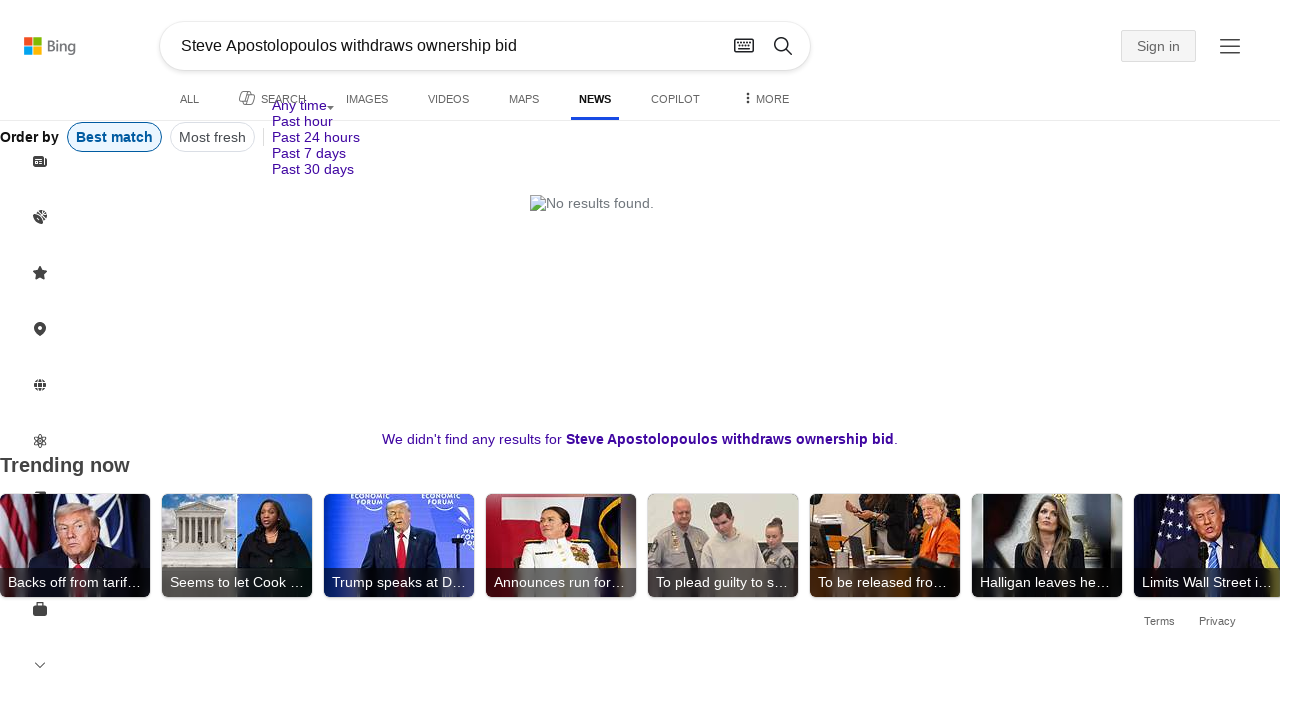

--- FILE ---
content_type: text/html; charset=utf-8
request_url: https://insertmedia.bing.office.net/news/topicview?q=Steve+Apostolopoulos+withdraws+ownership+bid&filters=tnTID%3D%222E4FA79C-21DB-46e8-BEEC-90EFC774CE50%22+tnVersion%3D%225139752%22+Segment%3D%22popularnow.carousel%22+tnCol%3D%2221%22+tnOrder%3D%22ea0acd3f-f39c-457f-be44-1d2e7b0e7997%22&nvaug=%5BNewsVertical+topicviewtype%3D%222%22%5D&form=NWBTTC
body_size: 105171
content:
<!DOCTYPE html><html dir="ltr" lang="en" xml:lang="en" xmlns="http://www.w3.org/1999/xhtml" xmlns:Web="http://schemas.live.com/Web/"><script type="text/javascript" nonce="REI9FF7FkNYFMOf6Yt8VrAl7f2CxeyPgOfF89eJRffA=" >//<![CDATA[
si_ST=new Date
//]]></script><head><!--pc--><title>Steve Apostolopoulos withdraws ownership bid - Search News</title><meta name="viewport" content="width=device-width, initial-scale=1.0, minimum-scale=1.0" /><meta content="News from world, national, and local news sources, organized to give you in-depth news coverage of sports, entertainment, business, politics, weather, and more." name="description" /><meta name="google-site-verification" content="VzfM4za4H11_86chQrBcWeQ3ezt9R_7Hm4_L3pgjExw" /><meta content="noindex" name="robots" /><meta content="text/html; charset=utf-8" http-equiv="content-type" /><meta name="referrer" content="origin-when-cross-origin" /><link rel="icon"
                      href="/sa/simg/favicon-trans-bg-blue-mg.ico" /><script type="text/javascript" nonce="REI9FF7FkNYFMOf6Yt8VrAl7f2CxeyPgOfF89eJRffA=">//<![CDATA[
_G={Region:"US",Lang:"en-US",ST:(typeof si_ST!=='undefined'?si_ST:new Date),Mkt:"en-US",RevIpCC:"us",RTL:false,Ver:"04",IG:"A41AD236EA934056ACEC360744FD6A83",EventID:"697143476b8242eaa0607a499fd995e1",MN:"SERP",V:"web",P:"SERP",DA:"CHIE01",CID:"2199B2CE02B4605C24D2A426033261DE",SUIH:"zyceuRQEt0UYNXg_sIW0sg",adc:"b_ad",EF:{cookss:1,bmcov:1,crossdomainfix:1,bmasynctrigger:1,bmasynctrigger3:1,getslctspt:1,newtabsloppyclick:1,chevroncheckmousemove:1,sharepreview:1,shareoutimage:1,sharefixreadnum:1,clickbackRSFlare:1,clickbackRSAfterOnP1:1,clickbackRSonTopW:1,cbrsTopWMainline:1,cbrsTopWMainlineLog:1,cbRSHoveronTopW:1,clickbackRSonAdAlgo:1,enableClickbackRSInTab:1,isClickbackRSInTab:1,multiCBRSLog:1,cbrsAnimationCF:1,sharepreviewthumbnailid:1,shareencodefix:1,chatskip2content:1,fablogfix:1,uaclickbackas:1,uaasnodisappear:1,hoverlinkoriginal:1,clearuspreo:1,fixTypeToSearchIssueFlare:1,fixTypeToSearchIssueTreatment:1,webcsco:1,bmbu:1},gpUrl:"\/fd\/ls\/GLinkPing.aspx?",Salt:"CfDJ8HAK7eZCYw5BifHFeUHnkJGLcknq4gZCp_iqrR9uJ2g1t2F8F5Bt5ocg2ULqjUjUf-WKFmoEozpxq5_cko3GcUqFEONxaVGmGavJhX1_m1F54GmBTnVo_D7sTf8sYhLEZm8V9CF0ewJ1eBFuQwmBLOCBlloEWBwaJTe5nTHSXSvBxv9Y9lXzYH__ImwR8jHskQ" }; _G.lsUrl="/fd/ls/l?IG="+_G.IG+"&CID="+_G.CID ;curUrl="https:\/\/insertmedia.bing.office.net\/news\/topicview";_G.EnableCompression=true;_G.XLSC="\/web\/xlsc.aspx"; _G.XLS="\/web\/xls.aspx"; _G.XLSM="\/threshold\/xls.aspx";_G.XLSOvr=8;_G.XLSThrottle=500;_G.XLSNoFlush=true; _G.DirectLogFlight=3; function directLog(d,g,f){if(window.Log&&Log.DirectLog){Log.DirectLog(d,g,f);}else if (window.sj_gx){var x=sj_gx();x.open('GET',_G.lsUrl+"&Type=Event.ClientInst&DATA="+d+"&dl=4");x.send()}}; _G.LSP = "/fd/ls/lsp.aspx?dl=3";_G.DLPState = 1;function si_T(a){var ig='';if(!(a.length>2&&a.substring(0,3)==="IG=")){ig='IG='+_G.IG;}if(document.images){_G.GPImg=new Image;_G.GPImg.src=_G.gpUrl+ig+'&CID='+_G.CID+'&'+a;}return true;}_G.BAT="0";_G.NTT="600000";_G.CTT="3000";_G.BNFN="Default";_G.LG="160";_G.CBRSHT="400";_G.CBRSHTAM="400";_G.multiCBRSType="4";_G.maxMultiCBRS="4";;_G.InpOpt=true;;_G.EnableRMSINPOpt=true;;
//]]></script><style type="text/css">#b_header #id_h{content-visibility:hidden}#b_results>.b_ans:not(.b_top):nth-child(n+5) .rqnaContainerwithfeedback #df_listaa{content-visibility:auto;contain-intrinsic-size:648px 205px}#b_results>.b_algo:not(.b_algoBorder):nth-child(n+5)>h2{content-visibility:auto;contain-intrinsic-size:608px 24px}#b_results>.b_algo:not(.b_algoBorder):nth-child(n+5) .b_caption:not(.b_rich):not(.b_capmedia):not(.b_snippetgobig):not(.rebateContent){content-visibility:auto;contain-intrinsic-size:608px 65px;padding-right:16px;margin-right:-16px;margin-left:-16px;padding-left:16px}#b_results>.b_algo:not(.b_algoBorder):nth-child(n+5) .b_caption.b_rich .captionMediaCard .wide_wideAlgo{content-visibility:auto;contain-intrinsic-size:370px 120px}#b_results>.b_algo:not(.b_algoBorder):nth-child(n+5) .scs_icn{content-visibility:auto}#b_results>.b_ans:nth-child(n+7) .b_rs:not(.pageRecoContainer){content-visibility:auto;contain-intrinsic-size:608px 296px}#b_results>.b_ans:nth-child(n+7) .b_rs:not(.pageRecoContainer) .b_rsv3{padding-bottom:1px}#b_results>.b_pag{content-visibility:auto;contain-intrinsic-size:628px 45px}#b_footer>#b_footerItems{content-visibility:auto;contain-intrinsic-size:1px 24px}.cnt_vis_hid{content-visibility:hidden}.sw_ddbl:after,.sw_ddbk:after,.sw_ddw:after,.sw_ddgy:after,.sw_ddgn:after,.sw_st:after,.sw_sth:after,.sw_ste:after,.sw_st2:after,.sw_sth2:after,.sw_plus:after,.sw_minus:after,.sw_tpcg:after,.sw_tpcbl:after,.sw_tpcw:after,.sw_tpcbk:after,.sw_close:after,.sb_pagN:after,.sb_pagP:after,.sw_up:after,.sw_down:after,.b_expandToggle:after,.b_fLogo:after,.b_cm:after,.sw_lpoi:after{position:relative}.sw_ddbl:after,.sw_ddbk:after,.sw_ddw:after,.sw_ddgy:after,.sw_ddgn:after,.sw_st:after,.sw_sth:after,.sw_ste:after,.sw_st2:after,.sw_sth2:after,.sw_plus:after,.sw_minus:after,.sw_tpcg:after,.sw_tpcbl:after,.sw_tpcw:after,.sw_tpcbk:after,.sw_close:after,.sb_pagN:after,.sb_pagP:after,.sw_up:after,.sw_down:after,.b_expandToggle:after,.b_fLogo:after,.b_cm:after,.sw_lpoi:after{content:url(/rp/EX_mgILPdYtFnI-37m1pZn5YKII.png)}.sw_ddbl,.sw_ddbk,.sw_ddw,.sw_ddgy,.sw_ddgn,.sw_st,.sw_sth,.sw_ste,.sw_st2,.sw_sth2,.sw_plus,.sw_minus,.sw_tpcg,.sw_tpcbl,.sw_tpcw,.sb_clrhov,.sb_pagN,.sb_pagP,.sw_up,.sw_down,.b_expandToggle,.b_fLogo,.b_cm,.sw_lpoi{display:inline-block;position:relative;overflow:hidden;direction:ltr}.sw_ddbl:after,.sw_ddbk:after,.sw_ddw:after,.sw_ddgy:after,.sw_ddgn:after,.sw_st:after,.sw_sth:after,.sw_ste:after,.sw_st2:after,.sw_plus:after,.sw_minus:after,.sw_tpcg:after,.sw_tpcbl:after,.sw_tpcw:after,.sw_tpcbk:after,.sb_pagN:after,.sb_pagP:after,.sw_up:after,.sw_down:after,.b_expandToggle:after,.b_fLogo:after,.b_cm:after,.sw_lpoi:after{display:inline-block;transform:scale(.5)}.sw_up:after{display:inline-block;transform:scale(.5,-.5) translateY(-20px)}.sw_sth2:after{display:inline-block;transform:scale(-.5,.5) translateX(56px)}.sw_tpcg,.b_expandToggle,.b_fLogo{display:block}.b_searchbox{padding-right:0}.sw_st,.sw_sth,.sw_ste,.sw_st2,.sw_sth2{height:12px;width:12px}.sw_st:after{transform-origin:-68px -40px}.sw_st2:after{transform-origin:-124px -40px}.sw_sth:after{transform-origin:-152px -40px}.sw_sth2:after{transform-origin:40px -68px}.sw_ste:after{transform-origin:-96px -40px}.sw_ddbl,.sw_ddbk,.sw_ddw,.sw_ddgy,.sw_ddgn{height:4px;width:7px}.sw_ddbl:after,.sw_ddbk:after,.sw_ddw:after,.sw_ddgy:after{transform-origin:-180px -52px}.sw_ddgn:after{transform-origin:-180px -40px}.sw_tpcg,.sw_tpcbl,.sw_tpcw,.sw_tpcbk{height:12px;width:12px}.sw_tpcg:after,.sw_tpcbl:after,.sw_tpcw:after,.sw_tpcbk:after{transform-origin:-218px -40px}.sw_plus{height:8px;width:8px}.sw_plus:after{transform-origin:-198px -40px}.sb_pagP,.sb_pagN{height:40px;width:40px}.shop_page .sb_pagP:after,.bf_wrapper .sb_pagP:after,b_fpage .sb_pagP:after{transform-origin:-430px 0}.shop_page .sb_pagP:hover:after,.shop_page .sb_pagP:active:after,.shop_page .sb_pagP:focus:after,.bf_wrapper .sb_pagP:hover:after,.bf_wrapper .sb_pagP:active:after,.bf_wrapper .sb_pagP:focus:after,.b_fpage .sb_pagP:hover:after,.b_fpage .sb_pagP:active:after,.b_fpage .sb_pagP:focus:after{transform-origin:-514px 0}.shop_page .sb_pagN:after,.bf_wrapper .sb_pagN:after,.b_fpage .sb_pagN:after{transform-origin:-430px 0}.shop_page .sb_pagN:hover:after,.shop_page .sb_pagN:active:after,.shop_page .sb_pagN:focus:after,.bf_wrapper .sb_pagN:hover:after,.bf_wrapper .sb_pagN:active:after,.bf_wrapper .sb_pagN:focus:after,.b_fpage .sb_pagN:hover:after,.b_fpage .sb_pagN:active:after,.b_fpage .sb_pagN:focus:after{transform-origin:-514px 0}@media screen and (forced-colors:active){.sb_pagN:after,.sb_pagP:after{content:""}li.b_pag a.sb_pagN,li.b_pag a.sb_pagP{width:auto}li.b_pag a.b_roths{transform:rotate(0deg)}.b_pag .sw_next,.b_pag .sw_prev{display:block}}.b_expandToggle,.sw_up,.sw_down{height:10px;width:16px}.b_expandToggle:after,.sw_up:after,.sw_down:after{transform-origin:-348px 0}.b_active .b_expandToggle:after,.sw_up:after{transform-origin:-348px 0}.b_icon{width:20px;height:20px;z-index:0}.b_cm{height:10px;width:12px}.b_cm:after{transform-origin:-152px -68px}.sw_lpoi{height:12px;width:8px}.sw_lpoi:after{transform-origin:-48px -40px}.b_pag .b_roths{transform:rotate(180deg)}z{a:1}z{a:1}html,body #b_results .b_no{background-color:#fff}#b_results>li a{color:#4007a2}#b_results>li a:visited{color:#4007a2}#b_results>li{background-color:#fff}.ccmc{background-color:#ccc}.ccmc:active{background-color:#36b}#b_tween .b_selected,div.b_dropdown .b_selected,#b_tween a.ftrH.b_selected:hover{background:#e1e0df}#b_tween .b_toggle:hover,#b_tween .ftrH:hover{background:#f2f2f2}.b_scroll{background:#999;border-color:#999}.b_scroll:hover{background:#4d4d4d}.b_dropdown{background-color:#fff;border-color:#e5e5e5}.ctxt,select,input[type="text"]{color:#444;border-color:#ddd}.b_dark select{background-color:#292827}.ccal{border-color:#ddd}.ccal:hover,.ctxt:hover,select:hover,input[type="text"]:hover{box-shadow:0 1px 2px 0 rgba(0,0,0,.1)}.b_dark select:hover{background-color:#292827}.ctxt:focus,select:focus,input[type="text"]:focus{color:#444;border-color:#919191;box-shadow:0 1px 2px 0 rgba(0,0,0,.1)}.ccal input[type="text"],.ccal input[type="text"]:hover,.ccal input[type="text"]:focus{color:#444}.ccal.ccal_rfs input[type="text"],.ccal.ccal_rfs input[type="text"]:hover,.ccal.ccal_rfs input[type="text"]:focus{color:#666}label{color:#767676}#b_results ::placeholder{color:#767676;opacity:1}#b_results :-ms-input-placeholder{color:#767676}#b_results ::-webkit-input-placeholder{color:#767676}#b_results input[type="text"]:disabled{color:#ccc}a,#b_tween a:visited,#b_results .b_no a{color:#4007a2}a:visited,#b_results>li a:visited{color:#4007a2}.trgr_icon .c_tlbxTrgIcn.sw_css{border-color:#444 transparent}.b_posText{color:#006d21}.b_negText{color:#c80000}#b_context .b_entityTitle,#b_results .b_entityTitle{color:#444}#b_context .b_entitySubTitle,#b_results .b_entitySubTitle{color:#767676}body,.b_promoteText,#b_tween a.ftrH:hover,.b_expando,.b_expando h2,.b_expando h3,.b_expando h4,.b_expando .b_defaultText,.b_active a,.b_active a:visited,.b_active a:hover,#b_results>.b_pag a,#b_results .b_no,#b_content a.cbl:visited,#b_content a.cbl{color:#71777d}#b_tween,#b_tween a.ftrH{color:#70757a}.b_top,.b_top .b_promoteText{color:#444}.b_alert,.sb_alert,.b_pAlt,#b_results .b_no .b_alert,#b_results .b_no .sb_alert,#b_results .b_no .b_pAlt{color:#d90026}#b_results .b_alert,#b_results .sb_alert,#b_results .b_pAlt{color:#d90026}.b_demoteText,.b_secondaryText,.b_attribution,.b_factrow,.b_focusLabel,.b_footnote,.b_ad .b_adlabel,#b_tween .b_dropdown a,.b_expando .b_subModule,.b_expando .b_suppModule,.b_algo .b_vList td{color:#767676}.b_algo .b_factrow{color:#767676}.b_caption,.snippet{color:#71777d}.b_top .b_caption{color:inherit}.ciot{background-color:#000}#b_context .b_subModule,#b_results .b_subModule,.overlay-container .b_subModule{border-bottom:1px solid #ececec}#b_context .b_sideBleed:last-child .b_subModule,#b_results .b_sideBleed:last-child .b_subModule,.overlay-container .b_sideBleed:last-child .b_subModule{border-bottom:0}.b_subModule h2{color:#111}.c_tlbx,.c_tlbxIS{border-color:#999;background:#fff}.sw_poi{color:#fff}.sw_poia{color:#fff}.sc_errorArea>.sc_error,.sc_errorArea>.sc_error h1,.sc_errorArea>.sc_error h3{color:#71777d}.sc_errorArea font[color=red]{color:#d90026!important}.b_caption p strong,.b_caption .b_factrow strong,.b_secondaryText strong{color:#767676}.b_belowcaption .b_secondaryText{color:#767676!important}#b_context .b_ans,#b_rrat_cont .b_ans,#b_context #wpc_ag,#b_rrat_cont #wpc_ag{background-color:#fff}#b_context .b_posText,#b_rrat_cont .b_posText,.b_expando .b_posText{color:#006d21}#b_context .b_negText,#b_rrat_cont .b_negText,.b_expando .b_negText{color:#c80000}#b_context,#b_rrat_cont,#b_context .wpc_rifacts,#b_rrat_cont .wpc_rifacts,#b_context .b_defaultText,#b_rrat_cont .b_defaultText{color:#71777d}#b_context .b_alert,#b_rrat_cont .b_alert,#b_context .sb_alert,#b_rrat_cont .sb_alert,#b_context .b_pAlt,#b_rrat_cont .b_pAlt{color:#d90026}#b_content .b_lowFocusLink a,#b_context .b_secondaryText,#b_rrat_cont .b_secondaryText,#b_context .b_attribution,#b_rrat_cont .b_attribution,#b_context .b_factrow,#b_rrat_cont .b_factrow,#b_context .b_footnote,#b_rrat_cont .b_footnote,#b_context .b_ad .b_adlabel,#b_rrat_cont .b_ad .b_adlabel,.b_expando .b_secondaryText,.b_expando .b_attribution,.b_expando .b_factrow,.b_expando .b_footnote,#b_tween .b_nonselectable{color:#767676}#b_context .b_footnote a,#b_rrat_cont .b_footnote a,.b_promtext{color:#111}#b_context .b_pointer.b_mhdr:hover .b_secondaryText,#b_rrat_cont .b_pointer.b_mhdr:hover .b_secondaryText{color:#36b}z{a:1}.b_footer{background-color:transparent}.b_footer,.b_footer a,.b_footer a:visited{color:#666}#b_results>.b_ad a{color:#4007a2}#b_results>.b_ad a:visited{color:#4007a2}#b_context>li.b_ad,#b_rrat_cont>li.b_ad{color:#71777d;background-color:#fff}#b_context>li.b_ad a,#b_rrat_cont>li.b_ad a{color:#4007a2}#b_context>li.b_ad a:visited,#b_rrat_cont>li.b_ad a:visited{color:#4007a2}.b_ad .b_caption p strong,.b_ad .b_caption .b_factrow strong,.b_ad .b_secondaryText strong{color:#767676}cite,#b_results cite.sb_crmb a,#b_results cite a.sb_metalink,#b_results .b_adurl cite a,#bk_wr_container cite a{color:#444}.b_ad cite,.b_ad cite a{color:#006d21}#b_context cite,#b_rrat_cont cite,#b_context cite a,#b_rrat_cont cite a,.b_expando cite,.b_expando cite a{color:#444}.b_button:hover,.b_button:visited,.b_hlButton,.b_hlButton:hover,.b_hlButton:visited,.b_foregroundText,.ciot{color:#fff}.b_button:hover,.b_hlButton{background-color:#0072c5}.b_button:active,.b_hlButton:active{background-color:#333}.b_hlButton:hover{background-color:#106ebe}.b_border,.b_button,.b_hlButton{border-color:#ccc}#b_results>.b_pag{background-color:transparent}#b_results>.b_pag a:hover{background-color:#f4f4f4}#b_results>.b_pag .sb_pagS_bp:hover{background-color:#fff}#b_results>.b_pag a.sb_pagP:hover,#b_results>.b_pag a.sb_pagN:hover{background-color:inherit}#b_results>.b_pag .sb_pagS_bp{color:#111}.b_pag a{border:3px solid transparent}.b_pag a.sb_bp{border:0;border-bottom:3px solid transparent}.b_pag .sb_pagS,.b_pag a.sb_pagS_bp{border-color:var(--bing-smtc-foreground-content-neutral-secondary-alt)}z{a:1}z{a:1}#b_results>.b_ad{color:#71777d;background-color:#f9fcf7}#b_results,#b_results .b_defaultText,#b_results>.b_pag a:hover,#b_tween .b_selected,#b_tween a.ftrH.b_selected,#b_tween a.ftrH.b_selected:hover,#b_tween .b_toggle:hover,#b_tween .b_highlighted,#hlcchcxmn label{color:#71777d}html,body,h1,h2,h3,h4,h5,h6,p,img,ol,ul,li,form,table,tr,th,td,blockquote{border:0;border-collapse:collapse;border-spacing:0;list-style:none;margin:0;padding:0}html{overflow-y:scroll}#b_content{clear:both;min-height:316px;padding:41px 0 0 100px}#b_pole{margin:-25px 0 15px -100px;padding-left:120px}#b_tween~#b_pole{margin-top:3px}.b_underSearchbox~#b_pole{margin-top:0}#b_context,#b_rrat_cont{margin:0 0 0 60px;padding:0 20px}#b_context .b_ans,#b_rrat_cont .b_ans,.b_expando .b_ans,#b_context .b_ad,#b_rrat_cont .b_ad,.b_card{margin:0 -20px}#b_context .b_ans,#b_rrat_cont .b_ans,.b_expando .b_ans{padding:10px 20px 0}#b_context .b_ad,#b_rrat_cont .b_ad{padding:10px 20px}.b_card{padding:15px 20px}#b_results,#b_context,#b_rrat_cont,#b_tween>span,.b_hList>li,.c_tlbxTrg,.b_hPanel>span,.ccal .ccali,.b_footerRight,.b_hPanel .b_xlText,.b_hPanel .cico,.b_moreLink,.b_label+.b_hList,.lc_bks,.lc_bkl,.fiw,.csrc,.b_footnote .cico,.b_algo .b_title H2,.b_algo .b_title>div,.b_algo .b_title .b_suffix>div,h3{display:inline-block}.b_pointer{cursor:pointer}label,.b_ad .b_adlabel,.c_tlbxTrgIcn{display:block}#b_tween{margin-top:-28px;padding-bottom:0}.b_underSearchbox~#b_tween{margin-top:-2px}#b_tween,#b_tween .ftrH{height:30px}#b_tween>span{padding-right:25px}#b_results>li{margin:0 0 2px}#b_results>li,#b_results>.b_ad{padding:10px 0}#b_results>.b_ans{padding:12px 0 0}#b_results>.b_algo{padding:12px 0 0}#b_results>li .b_fullb{margin-left:-0;margin-right:-0}#b_results>.b_ad{padding-right:-2px;border-right:2px solid #e5e5e5}#b_results>li:first-child,#b_results>li:first-child.b_bfb_mainline.b_ans:empty+li:not(.b_ans.b_topborder){padding-top:10px}#b_results>.b_pag{padding:18px 0 40px 20px}#b_results>.si_pp,.sb_hbop,.b_hide,.ttl,#sw_tfbb,.sw_next,.sw_prev,#id_d,.b_hidden img{display:none}.b_hidden{visibility:hidden}#b_context .b_ans,#b_rrat_cont .b_ans,.b_expando .b_ans{margin-bottom:5px}#b_context .b_ad,#b_rrat_cont .b_ad{margin-bottom:5px}main,aside,.b_inlineList li,.b_inlineList div,.b_factrow li{display:inline}.b_footerRight,td,th,#b_context,#b_rrat_cont,.b_hList>li{vertical-align:top}.b_footer{width:100%;padding:12px 0}.c_tlbxTrg{width:15px;height:14px;margin:-1px 6px -3px 2px}.c_tlbxTrgIcn{margin:4px 0 2px 3px}.c_tlbx{position:absolute;z-index:6;border:1px solid;padding:10px}.c_tlbxIS{border-bottom:1px solid}.b_gridList ul:first-child,.b_vlist2col ul:first-child{margin:0 20px 0 0}.b_gridList li,.b_vlist2col li{padding:0 0 10px}.b_vlist2col.b_deep li{padding:0 0 10px}.b_overhangR .b_vlist2col ul:first-child{margin:0 15px 0 0}.b_overhangR .b_vlist2col ul{width:180px}.b_deep p{height:33px}#b_context .b_ad .b_adlabel,#b_rrat_cont .b_ad .b_adlabel,#b_content .b_expanderControl .sw_plus,.sc_rf form,form.sc_rf,.b_lBMargin{margin-bottom:10px}.b_ad li,#b_results .b_ad .b_adlabel{margin-bottom:8px}.b_ad li:last-child{margin-bottom:0}.b_ad li li,.b_ad li li:last-child{margin:0}#b_results .b_ad .b_vlist2col,#b_results .b_ad .b_factrow,#b_results .b_ad .b_bcfactrow{margin-top:-6px}#b_results .b_ad .sb_adRA .b_vlist2col{padding-left:0}.sx_ci{border:1px solid #e5e5e5;margin-top:3px;width:80px;height:60px}.b_favicon{margin:0 .5em 0 0}.b_imagePair:after,.b_vlist2col:after,.b_gridList:after{clear:left}.b_imagePair.reverse:after,.b_overhangR:after{clear:right}.b_clear,#b_results>li:after,.b_clearfix:after{clear:both}#b_results>li:after,.b_clearfix:after,.b_imagePair:after,.b_vlist2col:after,.b_gridList:after,.b_overhangR:after{content:'.';display:block;height:0;visibility:hidden}.b_vlist2col ul,.b_gridList ul,.b_float,.b_footer,.b_float_img,.b_pag li,.b_mhdr h2{float:left}.b_floatR_img,.b_floatR,.wr_tc{float:right}.b_overflow,.b_hList li,.b_1linetrunc,.b_deep p,.b_imageOverlayWrapper{overflow:hidden}.b_ansImage{padding:2px 10px 0 0}.b_creditedImg img,.b_creditedImg .cico{padding-bottom:1px}h4,.sa_uc>.b_vList>li>table td,.b_smBottom,#b_context .b_ad h2,#b_rrat_cont .b_ad h2,.b_attribution,.b_secondaryFocus,.b_focusTextLarge,.b_focusTextMedium,.b_focusTextSmall,.b_focusTextExtraSmall,.b_snippet{padding-bottom:2px}.b_factrow{padding-bottom:2px}h2,.b_focusLabel,label{padding-bottom:3px}.b_vPanel .b_vPanel>div,.b_vList .b_vPanel>div{padding-bottom:5px}.b_dataList li,.b_mBottom{padding-bottom:5px}.b_lBottom,.b_entitySubTitle{padding-bottom:12px}#b_context .b_subModule h2,#b_rrat_cont .b_subModule h2,#b_results .b_subModule h2{padding-bottom:16px}#b_results .sp_recourse.b_lBottom,.b_caption,.b_moreLink,.b_footnote,.b_hList>li,#b_context h2,#b_rrat_cont h2,#b_context h2.b_entityTitle,#b_rrat_cont h2.b_entityTitle,#b_results .b_ad .b_factrow,#b_results .b_ad .b_bcfactrow,.overlay-container .b_subModule h2,.b_expando h2,.b_no h1,.b_no h4,.b_no li,.b_prominentFocusLabel,.ht_module,.b_locStr{padding-bottom:10px}.b_vPanel>div,.b_vList>li{padding-bottom:10px}#b_results .b_ans>.b_factrow:last-child{padding-bottom:10px}.b_vList .b_hList>li,.b_vPanel .b_hList>li,#b_content .ht_module h2,.b_vList .b_float_img,.b_creditedImg .b_footnote,.b_creditedImg .cico img,#b_results>.b_ad,.b_suppModule .b_mhdr,.b_vList>li>.tab-container,.b_vPanel>div>.tab-container,.b_ad .b_deep h3,#b_content .b_float_img_nbp{padding-bottom:0}.b_caption .b_factrow:last-child,#b_results .b_caption .b_factrow:last-child,.b_caption>.b_dataList:last-child li:last-child,.b_caption .b_moreLink:last-child,.b_vList .b_moreLink:last-child,.b_vList .b_factrow:last-child,.b_hList .b_factrow:last-child,.b_vPanel .b_factrow:last-child,.b_caption .b_attribution:last-child,.b_vList .b_attribution:last-child,.b_hList .b_attribution:last-child,.b_vPanel .b_attribution:last-child,.b_vList>li>table:last-child tr:last-child td,.b_vPanel>div>table:last-child tr:last-child td,.b_vList .b_focusLabel:last-child,.b_vPanel .b_focusLabel:last-child,.b_vList .b_prominentFocusLabel:last-child,.b_vPanel .b_prominentFocusLabel:last-child,.b_vList .b_secondaryFocus:last-child,.b_vPanel .b_secondaryFocus:last-child,.b_vList .b_focusTextExtraSmall:last-child,.b_vPanel .b_focusTextExtraSmall:last-child,.b_vList .b_focusTextSmall:last-child,.b_vPanel .b_focusTextSmall:last-child,.b_vList .b_focusTextMedium:last-child,.b_vPanel .b_focusTextMedium:last-child,.b_vList .b_focusTextLarge:last-child,.b_vPanel .b_focusTextLarge:last-child,.b_vList h4:last-child,.b_vPanel h4:last-child,.b_vPanel .b_caption:last-child,.b_vPanel .b_vList:last-child>li:last-child,.b_vPanel .b_footnote:last-child{padding-bottom:0}.b_vList .b_vPanel,.b_vPanel .b_vPanel{margin-bottom:-5px}.b_hList .b_vList,.b_hList .b_vPanel{margin-bottom:-10px}.ht_module .sc_rf form.lc_bk,.b_mBMargin,.wpcbcc{margin-bottom:5px}#b_results .b_no{margin:0 0 80px}.b_rich{padding-top:3px}h2+.b_rich{padding-top:2px}.b_algo .b_attribution img{vertical-align:text-bottom}.b_smLeft{padding-left:2px}.b_lLeft,.b_floatR_img,.b_suffix,.b_footnote .cico{padding-left:10px}.wr_tc,.b_xlLeft,.b_deep,#b_results .b_ad .b_vlist2col,#b_tween{padding-left:20px}h2 .b_secondaryText{margin-left:5px}.b_hList.b_imgStrip>li{padding-right:1px}.b_smRight{padding-right:2px}.fiw,.lc_bkl,.b_mRight,.b_label,.csrc{padding-right:4px}.b_lRight,.b_imgStrip .imgData,.b_underSearchbox .b_label{padding-right:10px}.b_hPanel>span,.b_hList>li{padding-right:10px}.b_hPanel.wide>span,.b_xlRight{padding-right:20px}.b_hList.b_imgStrip>li:last-child,.b_hList>li:last-child,.b_hPanel>span:last-child,td:last-child,th:last-child,#b_tween>span:last-child{padding-right:0}.b_twoColumn>div:first-child{padding-right:30px}.b_overhangR{margin-right:-30px;padding-right:150px}.wr_tc{margin-right:-150px}.wr_et{margin-right:-120px}.b_tbl{margin-right:-10px}.b_border,.b_button,.b_hlButton,.b_scroll,.b_dropdown{border-width:1px;border-style:solid}.b_button,.b_hlButton{line-height:30px;text-decoration:none;text-align:center;cursor:pointer;padding:0 15px;min-width:50px}.lc_bks .cbtn{margin-top:15px}#b_context .b_subModule,#b_rrat_cont .b_subModule,#b_results .b_subModule,.b_expando .b_subModule{padding:0 19px 0 19px;margin-bottom:16px}#b_context .b_subModule .b_lBottom.lo_im_ov,#b_rrat_cont .b_subModule .b_lBottom.lo_im_ov{padding-bottom:0;margin-bottom:12px}.overlay-container .b_subModule{padding-bottom:0;margin-bottom:16px}#b_context .b_sideBleed:last-child .b_subModule,#b_rrat_cont .b_sideBleed:last-child .b_subModule,#b_results .b_sideBleed:last-child .b_subModule,.b_subModule .b_subModule:last-child{margin-bottom:0}.b_dropdown{position:absolute;z-index:6}.b_scroll{position:relative;top:0;width:5px;height:20px}.b_pag a{display:block;min-width:34px;margin-right:10px;text-align:center;height:34px;line-height:34px}.b_pag a.sb_bp{min-width:40px;margin-right:20px;height:37px;line-height:42px}.b_pag .b_widePag{margin-right:28px}.b_pag a.sb_pagN,.b_pag a.sb_pagP{min-width:0;height:30px;width:30px;border:0;margin-top:5px;padding:1px}.b_pag a.sb_pagN_bp,.b_pag a.sb_pagP_bp{height:40px;width:40px;margin-top:0}.b_pag .sw_prev,.b_pag .sw_next{margin:2px}.b_mhdr{margin:-15px 0 -5px;padding:15px 0 5px}.b_mhdr .sw_up,.b_mhdr .sw_down{margin-top:10px}.b_mhdr .b_moreLink,.b_mhdr .b_secondaryText{margin-top:6px}.b_vPanel .sc_rf form,.b_suppModule .b_mhdr{margin-bottom:0}.b_rTxt{text-align:right}.b_cTxt{text-align:center}.b_jTxt{text-align:justify}table{width:100%;word-wrap:break-word}td,th,.b_float_img{padding:0 10px 10px 0}th{text-align:left}.sw_poi,.sw_poia{float:left;margin:-3px 5px 0 0;line-height:20px;text-align:center}.ctxt,select,input[type="text"]{outline:0;padding:0 11px;height:30px;border-width:1px;border-style:solid;border-radius:2px}.ctxt.b_focusTextMedium{padding:3px 11px 8px 11px;height:57px}.ctxt.b_outTextBox{border-top:4px solid #919191;padding:0 11px 8px 11px}.ctxt.b_outTextBox:focus{border-top-width:1px;padding-top:3px}select{padding:0 0 0 11px;height:32px}input.ctxt,.ccal input,.ccal .ccali,.b_favicon,.b_footnote .cico{vertical-align:middle}.ccal .ctxt,.ccal .ctxt:hover,.ccal .ctxt:focus,.ccal .ccali{background:none;border:0;box-shadow:none}.ccal{border-width:1px;border-style:solid}.ccal .ccali{height:30px}.ccal .ccalp{padding:5px 5px 0 5px}.b_underSearchbox{margin:-20px 0 14px}.b_underSearchbox .b_hList>li{padding:0 8px 0 0}.b_compactSearch label{float:left;margin:7px 10px 0 0}.b_compactSearch input{margin-right:0;float:left}.b_compactSearch .cbtn{border-left:0}.b_footer table{width:520px;margin:15px 20px 0 120px}#b_footerItems ul{display:block}#b_footerItems li{display:inline;float:right}#b_footerItems span{margin-right:24px;margin-left:24px;float:right}#b_footerItems a{margin-right:24px;font-size:11px}#b_footerItems{line-height:24px;padding:0 20px 0 24px;font-size:11px}.b_footerRight{margin:13px 0 0 50px}.b_1linetrunc{text-overflow:ellipsis;white-space:nowrap}div.cico.b_capImg{margin-bottom:4px}.b_imageOverlayWrapper{margin:-20px 0 0;height:20px}.b_imageOverlay{color:#fff;background-color:#000;padding:5px}.ansP,.ansPF{padding-left:30px}.ansP .wpc_pin,.ansPF .wpc_pin{margin-left:-30px}#b_context .rssmgrp .b_subModule,#b_rrat_cont .rssmgrp .b_subModule,.overlay-container .rssmgrp .b_subModule{border-bottom:0}#b_context .b_entitySubTitle,#b_rrat_cont .b_entitySubTitle,#b_results .b_entityTP .b_entitySubTitle{margin-top:-9px}.b_entityTP .b_infocardTopR .b_floatR_img{padding-bottom:10px}.b_vmparent{display:-ms-flexbox;display:-webkit-flex;display:flexbox;display:-webkit-box;display:flex;align-items:center}.b_relative{position:relative}:root{--lgutter:160px;--lgutterrev:-160px;--polepadl:160px;--polepadl2:120px;--dtabpadl:160px;--rgutter:80px;--crleft:888px;--bminwidth:1320px}z{a:1}input,textarea,h4,h5{font:inherit;font-size:100%}body,.b_no h4,h2 .b_secondaryText,h2 .b_alert,.b_underSearchbox,#b_header{font:14px/normal "Arial",Helvetica,Sans-Serif}h1,h2,h3{font:13px/1.2em "Arial",Sans-Serif}h2{font-size:20px;line-height:28px}.sb_add h2{line-height:28px}h3,.b_no h1{font-size:18px;line-height:22px}cite{font-style:normal}.sb_alert a{font-style:italic}#b_content,#b_context,#b_rrat_cont,.b_expando{line-height:1.2em}cite,#b_context,#b_rrat_cont,.b_expando,#vidans2{word-wrap:break-word}#sa_ul li,.nowrap{white-space:nowrap}.b_footer{line-height:18px}.b_attribution,#b_content .b_attribution{font-size:16px;line-height:24px}#b_content main #b_results .b_algo cite{font-size:14px}.ba_title>h2+cite{font-size:16px;line-height:24px;padding-top:1px}.b_subModule h2{font-size:18px;line-height:22px}.b_smText,.b_footnote,.ciot{font-family:"Arial",Helvetica,Sans-Serif;font-size:11px;line-height:normal}.b_footnote{line-height:16px}.b_ad .b_adlabel,.b_ad .b_adlabel strong{font:12px/normal "Arial",Helvetica,Sans-Serif}.b_mText{font:16px/22px "Arial",Helvetica,Sans-Serif}.b_focusLabel{font:16px "Arial",Sans-Serif;line-height:20px}.b_secondaryFocus{font:13px "Arial",Helvetica,Sans-Serif;line-height:18px}.b_focusTextExtraSmall{font:18px "Arial",Sans-Serif;line-height:1.3em}h2.b_entityTitle,.b_prominentFocusLabel,.b_xlText{font-size:24px;font-family:"Arial",Sans-Serif;line-height:1.2em}h2.b_entityTitle{line-height:normal}.b_entitySubTitle{font-size:13px;line-height:18px}.b_focusTextSmall,.b_focusTextMedium,.b_focusTextLarge{font:400 28px "Arial",Sans-Serif}.b_focusTextMedium{font-size:40px;line-height:48px}.b_focusTextLarge{font-size:54px;line-height:64px}.b_focusTextSmall{font-size:28px;line-height:38px}h2.b_topTitle{font-size:20px;line-height:28px}.sb_add h2.b_topTitle{line-height:28px}strong,.b_active a,.b_no h4,.b_strong,.b_ad .b_adlabel strong,.cbl{font-weight:700}th,h2 strong,h3 strong{font-weight:normal}#b_tween{font-size:14px}#b_tween>span,#b_tween .ftrH{line-height:30px}.b_attribution cite{unicode-bidi:normal}a,.b_algoheader a:hover,.b_topbar a:hover,.b_pag a:hover,.cbtn:hover,.cbtn a:hover,.b_hlButton:hover,.ftrB a:hover,.b_algo:hover .b_vList h2 a,.b_algo:first-child:hover .b_vList h2 a,#b_header:hover~#b_content #b_pole~#b_results li:first-child.b_ad li:first-child h2 a,#b_header:hover~#b_content #b_pole~#b_topw li:first-child.b_ad li:first-child h2 a,#b_header:hover~#b_content #b_pole~#b_results li:first-child.b_algo h2 a,#b_header:hover~#b_content #b_topw~#b_results li:first-child.b_algo h2 a,#b_results>.b_ans:hover .ent_cnt h2>a,#b_results>.b_ans:hover .sp_requery h2>a,#b_results>.b_ans .b_rich>.b_vList>li:hover h5.b_lBMargin>a{text-decoration:none}a:hover,.b_algoheader a h2:hover,.b_algo:first-child:hover h2 a,.b_algo .b_underline a,.sb_add .b_underline a,#b_results>.b_ad li .sb_adTA:hover h2 a,#b_topw>.b_ad li .sb_adTA:hover h2 a,#b_header:hover~#b_content #b_results li:first-child.b_ad li:first-child div.sb_adTA h2 a,#b_header:hover~#b_content #b_topw li:first-child.b_ad li:first-child div.sb_adTA h2 a,#b_header:hover~#b_content #b_results li:first-child.b_algo h2 a,#b_results li.b_msg.b_canvas a:focus-visible{text-decoration:underline}z{a:1}z{a:1}#b_results>li.b_ans.b_topborder{padding:15px 0 10px 0;margin-bottom:12px;border-radius:6px;margin-top:0}#b_results>li.b_ans.b_topborder .bgtopgr{border-bottom-left-radius:6px;border-bottom-right-radius:6px}#b_results>li.b_ans.b_topborder .bgtopwh{border-radius:6px 6px 0 0}#b_results li.b_ans:not(.b_bfb_mainline:empty)~.b_topborder{margin-top:10px}#b_results li.b_ad~.b_ans.b_topborder{margin-top:12px}#b_results>li.b_ans.b_topborder.b_tophb{border:1px solid #ddd;box-shadow:none;padding:0}#b_results>li.b_ans.b_topborder,#b_results>li.b_ans.b_topborder.b_tophb.b_topshad{box-shadow:0 0 0 1px rgba(0,0,0,.05);border:0}.b_tophb .b_tophbh{padding:15px 0 16px 0}.b_tophb .b_tophbb{border-top:1px solid #ddd;padding:15px 0 19px 0}.b_topshad .b_tophbb{padding-bottom:10px}.b_tophb .b_tophbb.bgbtopnone{border-top:0}.b_tophb .bgtopwh{background-color:#fff}.b_tophb .bgtopgr{background-color:#f5f5f5}#b_results>.b_ad+.b_top{margin-top:0}.b_top .b_attribution+.b_rich,.b_top .b_factrow+.b_rich{padding-top:8px}.b_top .b_topTitle+.b_rich{padding-top:12px}.b_tHeader,.b_demoteText,.b_secondaryText,.b_attribution,.b_factrow,.b_focusLabel,.b_footnote,.b_ad .b_adlabel,#b_tween .b_dropdown a,.b_expando .b_subModule,.b_expando .b_suppModule,.b_algo .b_vList td,#b_content .b_lowFocusLink a,#b_context .b_secondaryText,#b_rrat_cont .b_secondaryText,#b_context .b_attribution,#b_rrat_cont .b_attribution,#b_context .b_factrow,#b_rrat_cont .b_factrow,#b_context .b_footnote,#b_rrat_cont .b_footnote,#b_context .b_ad .b_adlabel,#b_rrat_cont .b_ad .b_adlabel,.b_expando .b_secondaryText,.b_expando .b_attribution,.b_expando .b_factrow,.b_expando .b_footnote{color:#767676}.b_ad .b_secondaryText{color:var(--bing-smtc-foreground-content-neutral-tertiary)}#b_context .b_mhdr:hover .b_secondaryText,#b_rrat_cont .b_mhdr:hover .b_secondaryText,.b_expando .b_mhdr:hover .b_secondaryText{color:#001ba0}#b_results>.b_top .b_prominentFocusLabel,#b_results>.b_top .b_topTitle,#b_results>.b_top .b_focusTextExtraSmall,#b_results>.b_top .b_focusTextExtraSmall a,#b_results>.b_top .b_focusTextSmall,#b_results>.b_top .b_focusTextSmall a,#b_results>.b_top .b_focusTextMedium,#b_results>.b_top .b_focusTextMedium a,#b_results>.b_top .b_focusTextLarge,#b_results>.b_top .b_focusTextLarge a{color:#111}span.b_negText.b_focusTextExtraSmall{color:#c80000!important}span.b_posText.b_focusTextExtraSmall{color:#006d21!important}.b_top .b_focusTextExtraSmall a,.b_top .b_focusTextSmall a,.b_top .b_focusTextMedium a,.b_top .b_focusTextLarge a{text-decoration:none}#b_results>.b_top:hover .b_focusTextExtraSmall a,#b_results>.b_top:hover .b_focusTextSmall a,#b_results>.b_top:hover .b_focusTextMedium a,#b_results>.b_top:hover .b_focusTextLarge a{color:#001ba0}#b_results>.b_top .b_focusTextExtraSmall a:hover,#b_results>.b_top .b_focusTextSmall a:hover,#b_results>.b_top .b_focusTextMedium a:hover,#b_results>.b_top .b_focusTextLarge a:hover{text-decoration:underline}.fc_cal_holder table{font-size:11px}body .fc_cal_holder{border:1px solid #0072c5}body .fc_cal_holder .fc_cal_disabled{color:#767676}body .fc_cal_holder a:link,body .fc_cal_holder a:visited{color:#666}body .fc_cal_holder td,body .fc_cal_holder .fc_cal_disabled,body .fc_cal_holder .fc_cal_days td{width:20px;line-height:20px;padding:0 10px 10px 0}.fc_cal_holder tr td:first-child{padding-left:10px}.fc_cal_holder tr:last-child td{padding-bottom:15px}body .fc_cal_holder .fc_cal_days td{line-height:15px;color:#767676;background-color:#fff}body .fc_cal_holder a{padding:0}body .fc_cal_holder td a:hover,body .fc_cal_holder td a:active,body .fc_cal_holder td.fc_cal_current a:hover,body .fc_cal_holder td.fc_cal_current a:active{background-color:#eee;color:#666}body .fc_cal_holder .fc_cal_monthHolder+.fc_cal_monthHolder{border-left:1px solid #bfdcf0}body .fc_cal_holder .fc_cal_monthHolder{background-color:#fff;border:0;padding:15px 15px 10em 15px}body .fc_cal_holder th div{background-color:#fff;border:0;padding:0 0 15px;color:#666;text-align:center;font-size:13px}body .fc_cal_holder .fc_cal_current a{background-color:#001ba0}body .fc_cal_monthDec.fc_cal_monthChange,body .fc_cal_monthInc.fc_cal_monthChange{background:url(rms://rms:answers:SharedStaticAssets:navchevrons_topRefresh) no-repeat;width:8px;height:12px;background-position:0 -110px;font-size:0}body .fc_cal_monthDec.fc_cal_monthChange{background-position:0 -44px}body .fc_cal_holder .fc_cal_month_first .fc_cal_monthDec{margin:1px 0 0 15px}body .fc_cal_holder .fc_cal_month_last .fc_cal_monthInc{margin:1px 15px 0 0}#b_results .b_attribution,#b_context .b_attribution,#b_rrat_cont .b_attribution,#b_topw .b_wpt_top .b_attribution{line-height:22px}.b_deep,#b_results .b_caption,#b_results .b_snippet,#b_results .b_factrow,#b_results p,#b_context .b_caption,#b_rrat_cont .b_caption,#b_context .b_snippet,#b_rrat_cont .b_snippet,#b_context .b_factrow,#b_rrat_cont .b_factrow,#b_context p,#b_rrat_cont p,#b_topw .b_wpt_top .b_caption,#b_topw .b_wpt_top .b_snippet,#b_topw .b_wpt_top .b_factrow,#b_topw .b_wpt_top p,#snct{line-height:22px}#b_context .b_caption .b_factrow .csrc,#b_rrat_cont .b_caption .b_factrow .csrc{line-height:19px}#b_content .b_deep p{height:44px}#b_content .carousel p,#b_content .b_slideexp p,#b_content #lMapContainer p,#b_content .MicrosoftMap p,#b_content .rwrl p,#b_content .qna_body p,#bw-rqna p,#ecmp_relatedPh p,#na_cl p{line-height:inherit}#b_content .b_imgSetData p,#b_content .b_caption .b_slideexp p{line-height:18px}#b_results #lgb_info .b_factrow{padding-bottom:4px}#snct .imgbig .b_overflow>h4{line-height:normal}#b_results .b_attribution,#b_topw .b_wpt_top .b_attribution,.b_ad h2,.b_deep h3,#snct h4{padding-bottom:0}#b_results .b_attribution .cico,#b_topw .b_wpt_top .b_attribution .cico{border-radius:0}#b_results .b_algo .b_attribution,#b_results .sb_add .b_attribution,#b_topw .b_wpt_top .sb_add .b_attribution{padding:1px 0 0 0}.b_deep h3{line-height:1.2em}#b_results .b_factrow,#b_topw .b_wpt_top .b_factrow{padding-bottom:2px}.b_ans h2.b_topTitle.b_headerTitle{padding-bottom:3px}.b_ans h2.b_lBottom,.b_expando h2{padding-bottom:10px}.b_ans h2,.b_algo h2{padding-bottom:0}z{a:1}.b_ad li,#b_context>.b_ad>ul>li,#b_rrat_cont>.b_ad>ul>li,#b_dynRail>.b_ad>ul>li{margin-bottom:22px}#b_context .b_ad .b_caption,#b_rrat_cont .b_ad .b_caption{padding-bottom:4px}#b_content ol#b_results li.b_ad,#b_content ol#b_topw li.b_ad{padding-bottom:10px;margin-bottom:0}#b_results li.b_ad.b_adBottom{padding-top:11px}#b_topw>li.b_ad:first-child{padding-top:10px}#b_context .b_entityTP,#b_rrat_cont .b_entityTP{padding:9px 19px 4px 19px;margin:-10px -20px -6px -20px;width:100%;box-shadow:0 0 0 1px rgba(0,0,0,.05);border-radius:6px;background:#fff}#b_context .b_entityTP .irp,#b_rrat_cont .b_entityTP .irp{border-radius:6px 6px 0 0;overflow:hidden}.overlay-container .b_entityTP{padding:10px 20px 5px 20px}#b_context .b_ans:not(:first-child)>.b_entityTP,#b_rrat_cont .b_ans:not(:first-child)>.b_entityTP{margin-top:-16px}#b_context .b_ad:not(:last-child),#b_rrat_cont .b_ad:not(:last-child){padding-bottom:15px;border-bottom:1px solid #ebebeb}.b_expando .b_ans{padding-bottom:15px;border-bottom:1px solid #ececec}#b_context .b_ans:not(:last-child),#b_rrat_cont .b_ans:not(:last-child){padding-bottom:5px}#b_context .b_ans .b_entityTP,#b_rrat_cont .b_ans .b_entityTP{margin-bottom:20px}#b_content .b_algo .b_attribution cite strong{font-weight:normal}z{a:1}.b_scopebar li:hover:not(.b_active){border-bottom:3px solid #ccc}#b_header .scopebar_pipe{border-bottom:0}#b_header .b_scopebar li.b_nohov:hover{border-bottom:0}#b_results .b_lineclamp1,#b_context .b_lineclamp1{display:-webkit-box;-webkit-line-clamp:1;-webkit-box-orient:vertical;overflow:hidden;white-space:normal}#b_results .b_lineclamp2,#b_context .b_lineclamp2{display:-webkit-box;-webkit-line-clamp:2;-webkit-box-orient:vertical;overflow:hidden;white-space:normal}#b_results .b_lineclamp3,#b_context .b_lineclamp3{display:-webkit-box;-webkit-line-clamp:3;-webkit-box-orient:vertical;overflow:hidden;white-space:normal}#b_results .b_lineclamp4,#b_context .b_lineclamp4{display:-webkit-box;-webkit-line-clamp:4;-webkit-box-orient:vertical;overflow:hidden;white-space:normal}#b_results .b_lineclamp5,#b_context .b_lineclamp5{display:-webkit-box;-webkit-line-clamp:5;-webkit-box-orient:vertical;overflow:hidden;white-space:normal}z{a:1}z{a:1}:root{--brdcol:#ddd;--secbrdcol:#ececec;--promtxt:#111;--secpromtxt:#444;--regtxt:#666;--sectxt:#767676;--htmlbk:#fff;--cardsbk:#f5f5f5;--cardsbk2:#f5f5f5;--canvasbk2:#fff;--canvasbk3:b-lighterGray;--tealcol2:#00809d}.sw_close{display:inline-block;position:relative;overflow:hidden;direction:ltr;height:12px;width:12px}.sw_close:after{display:inline-block;transform:scale(.5);transform-origin:-218px -40px}.sw_meIc,.sw_spd,.idp_ham,.idp_wlid{position:relative;overflow:hidden;direction:ltr}.sw_meIc:after,.idp_ham:after,.idp_wlid:after{position:relative;transform:scale(.5);display:inline-block}.idp_ham{height:16px;width:20px;vertical-align:top;top:17px}.idp_ham:focus{outline-style:solid;outline-offset:5px}.idp_ham:after{transform-origin:-274px -40px}.idp_ham:hover:after,.idp_ham:active:after,.idp_ham:focus:after{transform-origin:-318px -40px}.idp_wlid,.sw_meIc{height:18px;width:18px}.idp_wlid:after{transform-origin:-48px 0}.rh_reedm .sw_meIc:after{transform-origin:-94px 0}.sw_meIc:after{transform-origin:-58px 0}.sw_spd:after{transform-origin:-362px -28px}.sw_meIc:after,.idp_ham:after,.idp_wlid:after{content:url(/rp/EX_mgILPdYtFnI-37m1pZn5YKII.png)}.b_searchboxForm,.sa_as .sa_drw{background-color:#fff}.b_searchboxForm .b_searchboxSubmit{background-color:#fff;border-color:#fff}.b_scopebar,.b_scopebar a,.b_scopebar a:visited,.id_button,.id_button:visited{color:#666}.b_scopebar .b_active a,.b_scopebar a:hover,.id_button:hover{color:#111}.b_idOpen a#id_l,a#id_rh.openfo{color:#333}#bepfo,#id_d{color:#333;background-color:#fff}.wpc_bub a{color:#4007a2}#sw_as{color:#444}.sa_tm strong{color:inherit}.sa_hv{background:#ececec}.sa_hd{color:inherit}#b_header{padding:22px 0 0 0;background-color:#fff}#b_header #sb_form,.b_logoArea,.b_logo,.b_searchboxForm,.id_button,.id_avatar,.idp_ham,.b_scopebar li,.b_scopebar a{display:inline-block}#b_header #sb_form{margin-right:10px}.b_searchbox{width:490px;margin:1px 0 1px 1px;padding:0 10px 0 19px;border:0;max-height:none;outline:0;box-sizing:border-box;height:44px;vertical-align:top;border-radius:6px;background-color:transparent}.b_searchboxSubmit{height:40px;width:40px;text-indent:-99em;border-width:0;border-style:solid;margin:3px 3px 3px 7px;background-position:-762px 0;transform:scale(.45)}#sw_as{width:auto;position:relative;z-index:6}.sa_as{position:absolute;width:100%}#sa_ul div.sa_tm,#sa_ul .sa_hd{margin-left:20px}#sw_as #sa_ul li.pp_tile{padding-left:20px}.sa_hd{padding-top:5px}.b_searchboxSubmit,.sa_sg{cursor:pointer}#sb_form_q::-webkit-search-cancel-button{display:none}#b_header .b_scopebar .b_active{border-color:#174ae4}#b_header #rh_animcrcl.serp.anim,#b_header .rwds_svg.serp circle{stroke:#174ae4}#b_header #rh_meter_heart path,#b_header #rh_animpath.serp.anim,#b_header .rh_reedm .rhfill.serp .medal,#b_header .rhlined.serp .medal{fill:#174ae4}.b_searchboxForm{box-shadow:0 0 0 1px rgba(0,0,0,.05),0 2px 4px 1px rgba(0,0,0,.09);border-radius:6px;border-left:1px solid transparent;border-right:0;border-top:1px solid transparent;border-bottom:1px solid transparent}.b_idOpen #id_d,#bepfo,#id_hbfo.slide_down{box-shadow:0 0 0 1px rgba(0,0,0,.1),0 2px 4px 1px rgba(0,0,0,.18);border-radius:6px}#sw_as #sa_ul:not(:empty){box-shadow:0 0 0 1px rgba(0,0,0,.1),0 2px 4px 1px rgba(0,0,0,.18)}.b_searchboxForm:hover,.b_focus .b_searchboxForm{box-shadow:0 0 0 1px rgba(0,0,0,.1),0 2px 4px 1px rgba(0,0,0,.18);border-left:1px solid transparent;border-right:0;border-top:1px solid transparent;border-bottom:1px solid transparent}.as_on .b_searchboxForm{border-radius:6px 6px 0 0}@media screen and (forced-colors:active){.b_idOpen #id_d{border:1px solid #fff}}@media screen and (forced-colors:active) and (prefers-color-scheme:light){.b_idOpen #id_d{border:1px solid #000}}#sw_as #sa_ul:not(:empty),#sw_as li:last-of-type.sa_hv{border-bottom-left-radius:6px;border-bottom-right-radius:6px}.spl-headerbackground{border-radius:6px 6px 0 0}body,#b_header{min-width:1204px}#id_h{display:block;position:relative;float:right;text-align:right;margin:0;line-height:50px;right:32px}.id_button{margin:0 8px;vertical-align:top}#id_rh,#id_rbh{padding:0 4px 0 24px;margin:0}.sw_spd{height:64px;width:64px;border-radius:50%;top:-7px;background-repeat:no-repeat;background-image:url(/rp/EX_mgILPdYtFnI-37m1pZn5YKII.png);transform:scale(.5);background-position:-362px -28px;margin:0 -16px 0;vertical-align:top}.sw_meIc{vertical-align:top;margin:16px 0 0 16px}#bepfo,#bepfm,#bepfl{width:320px}#bepfm{display:block}#bepfl{text-align:center;margin:50px 0}#bepfo{position:absolute;right:0;z-index:6;text-align:left}.idp_ham{margin:0 20px 0 16px;height:15px;width:20px}.b_scopebar{padding:0;margin:11px 0 0 var(--lgutter);border-bottom:0}#b_header{border-bottom:1px solid #ececec}.blue2#miniheader .b_scopebar ul{height:33px;overflow-y:hidden}.b_scopebar ul{height:39px;overflow-y:hidden}.b_scopebar li{padding:3px 0;margin:0 12px;line-height:25px;font-size:11px;letter-spacing:initial}.b_scopebar>ul li{text-transform:uppercase}.b_scopebar a{padding:0 8px}.b_scopebar .b_active{border-bottom:3px solid #00809d}#b_header .b_topbar,#b_header .b_scopebar{background:none;overflow-y:inherit}#b_header .b_topbar{margin-bottom:0}#b_header .b_scopebar{margin-bottom:0}.b_scopehide{content-visibility:hidden}z{a:1}z{a:1}.b_logo{font-family:"Arial",Helvetica,Sans-Serif}a,#b_header a,#b_header a:hover,.b_toggle,.b_toggle:hover{text-decoration:none}input{font:inherit;font-size:100%}.b_searchboxForm{font:18px/normal "Arial",Helvetica,Sans-Serif}.b_searchbox{font-size:16px}.id_button{line-height:50px;height:50px}.b_scopebar .b_active a{font-weight:600}.b_scopebar,.b_scopebar li{line-height:30px}.sa_tm{line-height:36px}.b_scopebar li{vertical-align:top}#sa_ul,.pp_title{font:16px/normal "Arial",Sans-Serif}#sa_ul .sa_hd{color:#444;font:600 13px/16px 'Arial',Sans-Serif;cursor:default;text-transform:uppercase;font-weight:bold}#sw_as strong{font-weight:bold}z{a:1}#sb_go_par{display:inline-block}#hp_container #sb_go_par{display:inline}#sb_go_par:hover::before,#sb_go_par.shtip::before,#sb_go_par[vptest]::before{bottom:-15px;left:26px;z-index:6}#sb_go_par:hover::after,#sb_go_par.shtip::after,#sb_go_par[vptest]::after{top:52px;left:26px;z-index:4}#miniheader #sb_go_par:hover::before,#miniheader #sb_go_par:hover::after{left:18px}*[data-sbtip]{position:relative}[vptest]::after,*[data-sbtip]:not(.disableTooltip):hover::after,*[data-sbtip].shtip:not(.disableTooltip)::after{position:absolute;background-color:#666;content:attr(data-sbtip);font:13px/18px Arial,Helvetica,sans-serif;white-space:nowrap;color:#fff;padding:10px 15px;transform:translateX(-50%);box-shadow:0 0 0 1px rgba(0,0,0,.06),0 4px 12px 1px rgba(0,0,0,.14);border-radius:4px}[vptest]::before,*[data-sbtip]:not(.disableTooltip):hover::before,*[data-sbtip].shtip:not(.disableTooltip)::before{position:absolute;background-color:#666;width:12px;height:12px;content:"";transform:translateX(-50%) rotate(45deg)}.mic_cont.partner [data-sbtipx]:hover::before{bottom:-29px;left:10px}.mic_cont.partner [data-sbtipx]:hover::after{top:38px;left:10px}.disableTooltip *[data-sbtip]:hover::before,.disableTooltip *[data-sbtip]:hover::after,.disableTooltip *[data-sbtip].shtip::before,.disableTooltip *[data-sbtip].shtip::after,.as_on *[data-sbtip]:hover::before,.as_on *[data-sbtip]:hover::after,.as_on *[data-sbtip].shtip::before,.as_on *[data-sbtip].shtip::after,.focus_hi *[data-sbtip]:hover::before,.focus_hi *[data-sbtip]:hover::after,.focus_hi *[data-sbtip].shtip::before,.focus_hi *[data-sbtip].shtip::after{display:none}#id_h #id_l{display:inline-block}#id_a{vertical-align:top;position:relative;top:8px}#id_rh,#id_rbh{padding-left:24px}.idp_ham{margin-block:0;margin-inline-start:24px;margin-inline-end:8px}z{a:1}::-webkit-search-decoration,::-webkit-search-cancel-button,.b_searchbox{-webkit-appearance:none}z{a:1}.b_searchbox { width: 571px; } .hasmic .b_searchbox { width: 535px; } .hassbi .b_searchbox { width: 535px; } .hasmic.hassbi .b_searchbox { width: 499px; } #b_header .b_searchboxForm .b_searchbox.b_softkey { width: 533px; } #b_header .hasmic .b_searchboxForm .b_searchbox.b_softkey { width: 497px; } #b_header .hassbi .b_searchboxForm .b_searchbox.b_softkey { width: 497px; } #b_header .hasmic.hassbi .b_searchboxForm .b_searchbox.b_softkey { width: 461px; }#b_header .b_searchbox{color:#111}#b_header .b_searchboxForm,#uaanswer .b_searchboxForm{border-radius:24px}#b_header .b_searchbox,#uaanswer .b_searchboxForm{border-radius:24px}.as_on #b_header .b_searchboxForm{border-radius:24px 24px 0 0}.as_no_s #b_header .b_searchboxForm,.as_nw #b_header .b_searchboxForm{border-radius:24px}#b_header #sw_as{top:1px}#b_header #sw_as #sa_ul,#uaanswer #sw_as #sa_ul,#sw_as #sa_ul li:last-of-type,.as_on #sw_as .sa_as{border-radius:0 0 24px 24px}.sb_bpr{height:44px;line-height:40px}#sb_clt.sb_clrhov{display:inline-block;overflow:visible;top:0;margin:3px 0;vertical-align:middle}#sb_clt #sw_clx{padding:9px;height:22px;display:inline-block;line-height:20px}#sb_clt[data-sbtipx]:hover::before{bottom:-15px;left:50%}#sb_clt[data-sbtipx]:hover::after{left:50%;top:49px}#b_header .hasmic .mic_cont.partner{margin:3px 0;vertical-align:middle}#b_header .mic_cont.partner .mic_icon{margin:11px 9px}#b_header .mic_cont.partner .sb_icon{font-size:0;height:18px;width:18px}#b_header .mic_cont.partner .b_icon{width:36px;z-index:4}#b_header .mic_cont.partner .b_icon:hover::before{bottom:-15px;left:12px;position:absolute;background-color:#666;width:12px;height:12px;content:"";transform:rotate(45deg);z-index:6}#b_header .mic_cont.partner .b_icon:hover::after{top:49px;left:18px;position:absolute;background-color:#666;content:attr(data-sbtipx);font:13px/18px Arial,Helvetica,sans-serif;white-space:nowrap;color:#fff;padding:10px 15px;box-shadow:0 0 0 1px rgba(0,0,0,.06) 0 4px 12px 1px rgba(0,0,0,.14);border-radius:4px;z-index:4}#b_header .b_searchboxForm #sbiarea{margin:3px 0;vertical-align:middle}#b_header .b_searchboxForm #sb_sbi{padding:11px 9px;font-size:0}#b_header .b_searchboxForm #sb_sbip:not(.disableTooltip):hover::before,#b_header .b_searchboxForm #sb_sbip.shtip:not(.disableTooltip)::before,#b_header .b_searchboxForm #sb_sbip[vptest]::before{bottom:-15px;left:18px}#b_header .b_searchboxForm #sb_sbip:not(.disableTooltip):hover::after,#b_header .b_searchboxForm #sb_sbip.shtip:not(.disableTooltip)::after,#b_header .b_searchboxForm #sb_sbip[vptest]::after{top:49px;left:18px}#b_header .b_searchboxForm #sb_search{display:inherit;vertical-align:middle;border-radius:50%;margin:3px 7px 3px 0}#sb_search,#sb_search a{display:inline-block}#b_header .b_searchboxForm #sb_search{position:relative}#b_header .b_searchboxForm #sb_search #b_icon_spyglass{position:absolute;cursor:pointer;pointer-events:none}#b_header .b_searchboxForm #sb_search #b_icon_spyglass:not(svg){background-position:-762px 0;width:36px;height:36px;transform:scale(.5);top:2px;left:2px}.b_searchboxForm #sb_search svg#b_icon_spyglass{fill:#00809d;width:calc(36px*.5);height:calc(36px*.5);padding:11px}#b_header .b_searchboxForm .b_searchboxSubmit{margin:0;transform:none;background-image:none;background-color:transparent;width:40px;height:40px;border-radius:50%}#b_header #sb_go_par:hover::before,#b_header #sb_go_par.shtip::before,#b_header #sb_go_par[vptest]::before{bottom:-15px;left:20px}#b_header #sb_go_par:hover::after,#b_header #sb_go_par.shtip::after,#b_header #sb_go_par[vptest]::after{top:49px;left:20px}a{z:1}a{z:1}#b_header .b_searchboxForm #sb_search #b_icon_spyglass:not(svg){background-image:url(/rp/EX_mgILPdYtFnI-37m1pZn5YKII.png)}.b_logo:after{position:absolute}.b_logo:after{content:url(/rp/EX_mgILPdYtFnI-37m1pZn5YKII.png)}.b_logo{transform:none}.b_logo:after{transform-origin:-48px 0}#detailPage .b_logo:after,#bnp_cookie_banner .b_logo:after{transform-origin:-48px 0}@media(forced-colors:active){.b_logo{forced-color-adjust:none;background-color:#000}}.b_logoArea{text-align:right;width:140px;height:40px;margin:0 20px 0 0;vertical-align:top}.b_logo{text-align:left;vertical-align:top;position:relative;display:inline-block;width:116px;height:18px;margin-top:15px;text-indent:0;overflow:hidden;direction:ltr}.b_logo:after{position:relative;display:inline-block;transform:scale(.5)}#detailPage .b_logo,#bnp_cookie_banner .b_logo{transform:none}@media(forced-colors:active){.b_logo{forced-color-adjust:none;background-color:#000}}.b_logo:after{content:url(/rp/EX_mgILPdYtFnI-37m1pZn5YKII.png)}#sb_clt{display:inline;margin:0 6px 0 0;top:-1px}.sb_clrhov{visibility:hidden}.b_searchboxForm.sh-b_searchboxForm #sb_clt,#detailheader #sb_clt{display:none}body.b_sbText #b_header .b_searchboxForm:hover .sb_clrhov,body.b_sbText.as_on #b_header .sb_clrhov,body.b_sbText #b_header.b_focus .b_searchboxForm .sb_clrhov{visibility:visible}*[data-sbtipx]:hover::after{position:absolute;top:40px;left:6px;background-color:#666;content:attr(data-sbtipx);font:13px/18px Arial,Helvetica,sans-serif;white-space:nowrap;color:#fff;padding:10px 15px;transform:translateX(-50%);box-shadow:0 0 0 1px rgba(0,0,0,.06),0 4px 12px 1px rgba(0,0,0,.14);border-radius:4px;z-index:4}*[data-sbtipx]:hover::before{position:absolute;bottom:-27px;left:6px;background-color:#666;width:12px;height:12px;content:"";transform:translateX(-50%) rotate(45deg);z-index:6}.as_on *[data-sbtipx]:hover::before,.as_on *[data-sbtipx]:hover::after{display:none}#keyBoardTop{display:inline-block;cursor:move;height:40px;vertical-align:middle}#keyboard>div{direction:ltr}.copyClip{background-position:center;background-repeat:no-repeat}.key{height:30px;margin:2px;padding:0 1px 1px;border:0;cursor:pointer;vertical-align:middle;padding-left:2px}.key:hover{background-color:#159cff;color:#fff}#iK.key:hover,#iK1.key:hover{background-color:#eee}.selectedKey{background-color:#666;color:#fff}.normalKey{background-color:#ccc;color:#333}#closeSoftKeyboard{cursor:pointer;background:url(/rp/EX_mgILPdYtFnI-37m1pZn5YKII.png) -218px -40px no-repeat;float:right;height:24px;width:24px;margin:10px 0 0;transform:scale(.5)}.keyboardExt{width:570px!important}#keyboard{padding:0 10px 10px;position:absolute;right:30px;width:540px;height:220px;z-index:100009;margin:5px -10px 0 0;font-size:15px;background:#fff;border:2px solid #ddd;-webkit-user-select:none;-khtml-user-select:none;-moz-user-select:none;-o-user-select:none;user-select:none}#keyboard:focus{outline:0}.hideData{display:none}.skbCK{width:30px}.skbCAK{width:90px}.skbRCAK{width:145px}.skbSK{width:70px}.skbRSK{width:118px}.extSkbRSK{width:80px}.extSkbRSK1{width:50px}.extSkbRSK2{width:83px}.skbCapK{width:50px}.skbSpK{width:290px}.rtl .skbSK{width:75px!important}.rtl .skbCapK{width:50px!important}.rtl .skbRSK{width:114px!important}.skbIK{width:45px;background-color:#eee}.skbRIK{width:41px;background-color:#eee}.skbEK{width:104px}.extSkbEK{width:60px}.extSkbEK1{width:70px}.skbBK{background-image:url([data-uri]);background-position:center;background-repeat:no-repeat;width:90px}.sbkBK:active{background-position:53% 55%}#mlKbLang{margin:10px 0 0 5px;padding:0 0 0 5px;height:32px;cursor:pointer}#vkeyIcon{padding:0 0 0 58px;background-position:center;background-repeat:no-repeat;cursor:pointer;padding-bottom:2px}#vkeyIcon:hover::before{bottom:-15px;left:50%;z-index:6}#vkeyIcon:hover::after{left:50%;top:49px;z-index:4}#hp_container #vkeyIcon{height:27px;vertical-align:-10px;display:inline-block}#hp_container #vkeyIcon:hover::before{bottom:-19px;left:28px}#hp_container #vkeyIcon:hover::after{top:38px;left:28px}rtl #hp_container #vkeyIcon:hover::before,.rtl #hp_container #vkeyIcon:hover::after{left:-40px}#miniheader #vkeyIcon:hover::after{top:37px}#b_header #vkeyIcon,#detailheader #vkeyIcon,#miniheader #vkeyIcon{display:inline-block;background-position:center;background-repeat:no-repeat;cursor:pointer;vertical-align:top;margin:3px 0;padding:11px 9px;background-origin:content-box;width:20px;height:18px}#b_header #vkeyIcon :not(svg).sb_icon,#detailheader #vkeyIcon :not(svg).sb_icon,#miniheader #vkeyIcon :not(svg).sb_icon{width:20px;height:18px}#b_header #vkeyIcon :not(svg).sb_icon:after,#detailheader #vkeyIcon :not(svg).sb_icon:after,#miniheader #vkeyIcon :not(svg).sb_icon:after{background-position:-802px 0;width:40px;height:36px;transform:scale(.5);content:"";position:absolute;top:2px;left:-1px}#vkeyIcon svg.sb_icon{fill:#00809d}@media screen and (forced-colors:active){#hp_container .vkeyRest{background-image:url(/rp/dEn87n0BXi1cjqkoEYloE-b3UKE.svg)}}.copyClip{background:url(/rp/yjAjPJIMzvruRcshny6aujakheA.png)}#b_header #vkeyIcon :not(svg).sb_icon:after,#detailheader #vkeyIcon :not(svg).sb_icon:after,#miniheader #vkeyIcon :not(svg).sb_icon:after{background-image:url(/rp/EX_mgILPdYtFnI-37m1pZn5YKII.png)}#hp_container .vkeyRest{background-image:url(/rp/dEn87n0BXi1cjqkoEYloE-b3UKE.svg)}#sb_go_par{display:inline-block}#hp_container #sb_go_par{display:inline}#sb_go_par:hover::before,#sb_go_par.shtip::before,#sb_go_par[vptest]::before{bottom:-15px;left:26px;z-index:6}#sb_go_par:hover::after,#sb_go_par.shtip::after,#sb_go_par[vptest]::after{top:52px;left:26px;z-index:4}#miniheader #sb_go_par:hover::before,#miniheader #sb_go_par:hover::after{left:18px}*[data-sbtip]{position:relative}[vptest]::after,*[data-sbtip]:not(.disableTooltip):hover::after,*[data-sbtip].shtip:not(.disableTooltip)::after{position:absolute;background-color:#666;content:attr(data-sbtip);font:13px/18px Arial,Helvetica,sans-serif;white-space:nowrap;color:#fff;padding:10px 15px;transform:translateX(-50%);box-shadow:0 0 0 1px rgba(0,0,0,.06),0 4px 12px 1px rgba(0,0,0,.14);border-radius:4px}[vptest]::before,*[data-sbtip]:not(.disableTooltip):hover::before,*[data-sbtip].shtip:not(.disableTooltip)::before{position:absolute;background-color:#666;width:12px;height:12px;content:"";transform:translateX(-50%) rotate(45deg)}.mic_cont.partner [data-sbtipx]:hover::before{bottom:-29px;left:10px}.mic_cont.partner [data-sbtipx]:hover::after{top:38px;left:10px}.disableTooltip *[data-sbtip]:hover::before,.disableTooltip *[data-sbtip]:hover::after,.disableTooltip *[data-sbtip].shtip::before,.disableTooltip *[data-sbtip].shtip::after,.as_on *[data-sbtip]:hover::before,.as_on *[data-sbtip]:hover::after,.as_on *[data-sbtip].shtip::before,.as_on *[data-sbtip].shtip::after,.focus_hi *[data-sbtip]:hover::before,.focus_hi *[data-sbtip]:hover::after,.focus_hi *[data-sbtip].shtip::before,.focus_hi *[data-sbtip].shtip::after{display:none}.b_searchboxSubmit{background-repeat:no-repeat}.b_searchboxSubmit{background-image:url(/rp/EX_mgILPdYtFnI-37m1pZn5YKII.png)}#b_header .b_searchboxForm pwa-container-wrapper{position:absolute!important;top:-80000px!important;left:-80000px!important}.id_tooltip_container .id_button{padding:0!important;margin:0!important;margin-inline-start:16px!important;width:50px;text-align:center}.id_tooltip_container .tooltip_hide,.id_tooltip_container #id_rh,.id_tooltip_container #id_rbh,.id_tooltip_container #id_rfob,.id_tooltip_container #id_rh_w{width:auto}.id_tooltip_container #id_rh_w #rh_rwm.serp{margin-left:0}.id_tooltip_container .id_button{position:relative}.id_tooltip_container .id_button:hover::before,.id_tooltip_container #rh_rwm:hover::before{top:100%;left:50%;position:absolute;background-color:#666;width:12px;height:12px;content:"";transform:translateX(-50%) rotate(45deg);z-index:6;visibility:visible}.id_tooltip_container .id_button:hover::after,.id_tooltip_container #id_rh:hover:after,.id_tooltip_container #rh_rwm:hover::after{top:calc(100% + 5px);left:50%;position:absolute;background-color:#666;content:attr(aria-label);font:13px/18px Arial,Helvetica,sans-serif;white-space:nowrap!important;width:auto!important;color:#fff;padding:10px 15px;box-shadow:0 0 0 1px rgba(0,0,0,.06),0 4px 12px 1px rgba(0,0,0,.14);border-radius:4px;z-index:4;transform:translateX(-50%);visibility:visible;text-align:start;max-width:200px}.id_tooltip_container .id_button::before,.id_tooltip_container .id_button::after,.id_tooltip_container .id_button.tooltip_hide::before,.id_tooltip_container .id_button.tooltip_hide::after,.id_tooltip_container #id_protected::before,.id_tooltip_container #id_protected::after,.id_tooltip_container .id_button:has(.medallionTooltipTrigger):hover::before,.id_tooltip_container .id_button:has(.medallionTooltipTrigger):hover::after,.id_tooltip_container .id_button#id_rh:has(.medallionTooltipTrigger):hover::after,.id_tooltip_container #id_rh_w:hover::before,.id_tooltip_container #id_rh_w:hover::after{visibility:hidden}.id_tooltip_container .medallionTooltip{top:calc(100% + 13px)}#id_rh_w{position:relative}#rh_rwm{display:inline-block;--rw-red-dot-color:#c80000}#rh_rwm.rw-dark{--rw-red-dot-color:#ff8080}#rh_rwm.maps{display:contents}#rh_rwm.maps:not(.rw-dark){--rw-medal-color:#106ebe}#rh_rwm.hp{--rw-medal-color:#fff;--rw-font-color:#fff;display:inline-block;margin:2px 6px 0;height:42px}.gih_pink #rh_rwm{--rw-medal-color:#e63887;--rw-font-color:#fff}#rh_rwm.serp{margin-left:16px;height:50px}#rh_rwm.hide{display:none}#id_rh_w.tooltip:before{position:absolute;height:10px;width:10px;top:50px;left:50%;right:unset;background-color:#666;transform:translate3d(-50%,50%,0) rotate(45deg);content:''}#id_rh_w.tooltip:after{position:absolute;font-size:.8125rem;line-height:150%;white-space:pre;top:58px;left:50%;right:unset;transform:translateX(-50%);content:attr(aria-label) "";color:#fff;border-radius:6px;padding:10px 15px;background-color:#666}#id_rh_w.tooltip:dir(rtl):before{transform:translate3d(50%,50%,0) rotate(45deg)}#id_rh_w.tooltip:dir(rtl):after{transform:translateX(50%)}#id_rh_w.tooltip:before,#id_rh_w.tooltip:after{z-index:7;pointer-events:none;transition:all .1s;opacity:0;display:none;visibility:hidden}#id_rh_w.tooltip:hover:before,#id_rh_w.tooltip:hover:after,#id_rh_w.tooltip:focus:before,#id_rh_w.tooltip:focus:after{opacity:1;display:block;visibility:visible}#rh_rwm:hover:before,#rh_rwm:hover:after,#rh_rwm:focus:before,#rh_rwm:focus:after{opacity:0;display:none;visibility:hidden}@media(max-width:1274.9px){body:not(.b_norr) #rh_rwm.serp{margin-right:12px;margin-left:8px}body.b_norr #rh_rwm.serp{margin-right:0;margin-left:0}body.b_norr #id_rh_w{margin:0}}#rh_rwm.spotlight{--rw-medal-color:#fff;--rw-font-color:#fff}#rh_rwm.serp.liftsearchcap_claiamble_pts.medallion circle,#rh_rwm.hp.liftsearchcap_claiamble_pts.medallion circle{stroke:var(--rw-color,var(--rw-red-dot-color))}#rh_rwm.serp.unc.medallion.red-balance{--rw-font-color:var(--rw-red-dot-color,#c80000)}#rh_rwm.serp.medallion.kumo_rewards>div{padding:initial}#rh_rwm.serp.medallion.kumo_rewards div.medal{height:36px;margin-inline-start:4px;align-items:center;padding:0 6px}#rh_rwm.serp.medallion.kumo_rewards>div>*{padding:initial}#rh_rwm.serp.medallion.kumo_rewards svg.medal-circled{width:24px;height:24px;fill:#242424}#rh_rwm.serp.medallion.rw-dark.kumo_rewards svg.medal-circled{fill:#fff}#rh_rwm.serp.medallion.kumo_rewards .points-container{color:rgba(0,0,0,.75);line-height:var(--Font-Body-2-Line-height,22px);font-size:var(--Font-Body-2-Font-size,14px)}.rwds_svg{vertical-align:top;display:inline-block}.rwds_svg.serp{margin:8px 0 0 8px}.rhlined,.rhfill{vertical-align:top;width:32px;height:32px}#id_rh,#id_rbh{position:relative}.id_button toolTip:after,#id_rh:after{white-space:pre-line!important;width:200px}.rhcoinflip{vertical-align:top;width:60px;height:60px;position:absolute;right:-6px;top:-6px}#idCont .rhcoinflip{position:absolute;right:-5px;top:-9px}#rh_meter{vertical-align:top;width:40px;height:40px;margin-left:-36px;margin-top:-4px}.rh_reedm .rhlined,.rhfill,.rh_reedm .meter,.rd_hide{display:none}.rhlined,.rh_reedm .rhfill,#rh_meter{display:inline-block}.noBg .rhlined.hp .meter,.noBg .rhfill.hp .meter,.rhlined.serp .meter,.rhfill.serp .meter{stroke:rgba(177,177,177,.4)}.rhlined.serp .medal{fill:#919191}.noBg .rh_reedm .rhfill.hp .medal,.rh_reedm .rhfill.serp .medal{fill:#00809d}#rh_animcrcl{fill:none;stroke:transparent;stroke-width:0}#rh_animcrcl.anim{stroke-width:2}.rh_scale .rhfill,.rh_scale #rh_meter{animation:scaling .4s cubic-bezier(.3,.55,.1,1)}@-webkit-keyframes scaling{0%{transform:scale(1,1)}50%{transform:scale(1.3,1.3)}100%{transform:scale(1,1)}}@keyframes scaling{0%{transform:scale(1,1)}50%{transform:scale(1.3,1.3)}100%{transform:scale(1,1)}}#id_rbh.serp{padding-right:0}#id_rbh.serp.reverse{padding-left:14px}#id_rbh.serp svg{height:25px;fill:#818285}@media(max-width:1356.9px){#id_h #id_rbh,#idCont #id_h #id_rbh{display:none}#id_rfob,#id_rfoc{display:none!important}}#b_header.bm_oneMap #id_rh.id_button.toolTip.rh_reedm{top:1px}#b_header.bm_oneMap #serp_medal_svg{margin-top:0!important}#id_rfob{display:inline-flex;flex-direction:row;justify-content:center;align-items:center;position:relative}#id_rfoc{display:none;overflow:hidden;top:100%;position:absolute;z-index:1000;right:60px;border-radius:4px;box-shadow:0 16px 32px rgba(0,0,0,.14);background-color:#fff;color:#444;height:535px;width:360px;align-items:center;justify-content:center}#id_rfb{margin-right:8px}#b_results .sb_add .b_rhonclick:hover{cursor:default}.b_dark .serp .giftFill{fill:#a2b7f4}.b_dark .serp .giftStr{stroke:#a2b7f4}.serp .giftFill{fill:#174ae4}.serp .giftStr{stroke:#174ae4}.medallionTooltip{visibility:hidden;display:flex;position:absolute;top:36px;padding:10px;transform-origin:top center;min-width:120px;max-width:300px;font-size:13px;color:#fff;background:#666;border-radius:6px;z-index:1000;justify-content:center;text-align:center;line-height:normal}.medallionTooltip::after{content:"";position:absolute;height:0;width:0;bottom:99%;left:50%;transform:translateX(-50%);border-width:5px;border-style:solid;border-color:transparent transparent #666 transparent}.medallionTooltipTrigger:hover .medallionTooltip{visibility:visible;animation:animateTooltipBounceIn 200ms ease forwards}.medallionTooltipTrigger{display:flex;position:relative;justify-content:center;align-items:center}@keyframes animateTooltipBounceIn{0%{transform:scale(.3)}100%{transform:scale(1)}}a.cbtn,.cbtn a,.cbtn input{-webkit-appearance:none;border-radius:2px;border:1px solid #ddd;min-width:50px;max-width:100%;line-height:30px;padding:0 15px;display:inline-block;font-size:inherit;text-align:center;text-decoration:none;cursor:pointer;font-weight:normal}a.cbtn.b_compact,.cbtn.b_compact a,.cbtn.b_compact input{line-height:26px}a.cbtn,.cbtn a,.cbtn input,#b_content a.cbtn,#b_content a.cbtn:visited,#b_content .cbtn a,#b_content .cbtn a:visited{color:#666;background-color:#f5f5f5}#b_content a.cbtn:hover,#b_content .cbtn a:hover,.cbtn input:hover{background-color:#f9f9f9;color:#111;border-color:#ccc;box-shadow:0 1px 2px 0 rgba(0,0,0,.1)}#b_content a.cbtn:active,#b_content .cbtn a:active,.cbtn input:focus,.cbtn input:active{background:#ececec;color:#111;border-color:#ccc;box-shadow:none}.cbtn input{height:32px;vertical-align:middle}.cbtn.b_compact input{height:28px}.cbtn input::-moz-focus-inner{padding:0;border:0}.btns{overflow:hidden;margin-bottom:4px}.splt{float:left}.splt_2btns{width:50%}.splt_3btns{width:33.33%}.splt_nm,.btns .cbtn *,.b_vPanel .btns .cbtn{margin-bottom:0}.btns .cbtn{margin-bottom:8px}.lBtn,.mBtn{margin-right:4px}.rBtn,.mBtn{margin-left:4px}.btns .cbtn a,.btns .cbtn input{width:calc(100% - 32px);margin-bottom:0}.b_1btns .cbtn{width:100%}.b_2btns .cbtn{width:calc(50% - 4px);min-width:calc(50% - 4px)}.b_3btns .cbtn{width:calc(33.33% - 5.333333333px);min-width:calc(33.33% - 5.333333333px)}.btns li.cbtn{display:inline-block}.b_2btns .cbtn:nth-child(even),.b_3btns .cbtn:nth-child(3n+2),.b_3btns .cbtn:nth-child(3n+3){margin-left:8px}nav.b_scopebar li#b-scopeListItem-conv:nth-child(n+3) svg{display:none}#b-scopeListItem-conv .scp_conv_mode{height:16px;width:16px}#b-scopeListItem-web .scp_conv_mode{height:15px;width:15px}#b-scopeListItem-conv .scp_conv_mode,#b-scopeListItem-web .scp_conv_mode{margin-right:6px;background-size:100%;display:inline-block;vertical-align:middle;position:relative;text-indent:0;overflow:hidden;direction:ltr;transform:none}#b-scopeListItem-conv .scp_conv_mode::after{transform-origin:-878px 0;transform:scale(.5);position:relative;display:inline-block}.b_active#b-scopeListItem-conv .scp_conv_mode::after{transform-origin:-878px 0;transform:scale(.5);position:relative;display:inline-block}#b-scopeListItem-web .scp_conv_mode::after{transform-origin:-846px -34px;transform:scale(.5);position:relative;display:inline-block}.b_active#b-scopeListItem-web .scp_conv_mode::after{transform-origin:-846px -34px;transform:scale(.5);position:relative;display:inline-block}body:not(.b_panelScroll) nav.b_scopebar{transform:translateY(0);transition-property:transform;transition-duration:0s;transition-delay:823ms;transition-timing-function:cubic-bezier(.75,0,.25,1);position:relative}.b_sydConvMode:not(.b_panelScroll) nav.b_scopebar{width:500px;transform:translateY(-50px);transition-delay:187ms;margin-top:7px}.b_sydConvMode #b_scope_container nav.b_scopebar{margin-top:0}.b_sydConvMode:not(.b_panelScroll) nav.b_scopebar li:nth-child(n+3),.b_sydConvMode.is-copilot nav.b_scopebar li:nth-child(n+3){display:none;transition-delay:0s}.b_scopebar .b_active{border-bottom:0}.b_scopebar li::after{content:'';width:100%;height:3px;display:block;opacity:0;background:#174ae4;margin-top:3px}.b_scopebar li.b_active::after{opacity:1}.b_sydConvMode .b_scopebar #b-scopeListItem-web::after{opacity:1}.b_scopebar #b-scopeListItem-web{position:relative}.b_scopebar #b-scopeListItem-web::after{position:absolute;width:100%;transition-property:transform,width;transition-duration:500ms;transition-timing-function:cubic-bezier(.75,0,.25,1)}@media(forced-colors:active){.b_scopebar li::after{background:Highlight}}#b-scopeListItem-conv .scp_conv_mode::after,.b_active#b-scopeListItem-conv .scp_conv_mode::after,#b-scopeListItem-web .scp_conv_mode::after,.b_active#b-scopeListItem-web .scp_conv_mode::after{content:url(/rp/EX_mgILPdYtFnI-37m1pZn5YKII.png)}@media(forced-colors:active){.b_scopebar #b-scopeListItem-copilotsearch.b_active::after{background-color:LinkText}#b-scopeListItem-copilotsearch{color:LinkText}}.b_scopebar #b-scopeListItem-copilotsearch svg{margin-right:6px;transform:translateY(3px);fill:#767676}.b_scopebar #b-scopeListItem-menu #b-scopeListItem-copilotsearch svg{display:inline-block;transform:translateY(3px)}#b-scopeListItem-menu .b_sp_over_menu .b_scopebar_item{padding:0 0 0 10px}#b-scopeListItem-menu .b_sp_over_menu .b_scopebar_item a{text-transform:uppercase}.b_scopebar #b-scopeListItem-menu .b_sp_over_menu{margin:5px 0 0 14px;height:auto}.b_scopebar>ul li.b_hide{display:none}#b-scopeListItem-menu{vertical-align:initial;line-height:0;padding:3px 5px 0 5px;height:100%}#b-scopeListItem-menu svg{height:28px;width:18px;fill:#444;cursor:pointer}.b_scopebar.b_scope_dropdown_expanded{z-index:3}#b-scopeListItem-menu.focusin .b_sp_over_menu{transform:none;display:block;z-index:1002}#b-scopeListItem-menu .b_sp_over_menu{color:#444;cursor:pointer;transform:scale(0);display:none;position:absolute;background-color:#fff;border-radius:6px;padding:4px 0;margin:18px 0 0 -17px;box-shadow:0 4px 12px 1px rgba(0,0,0,.14);height:auto;overflow-y:unset;min-width:120px}#b-scopeListItem-menu .b_sp_over_item{font-weight:normal;font-size:13px;color:#444;text-align:left;padding:0 0 0 12px;margin:0;display:list-item}#b-scopeListItem-menu li.b_sp_over_item:hover{background:#f5f5f5;color:#111;border-bottom:0}#b-scopeListItem-menu .b_sp_over_item.divider{border-top:1px solid #ddd}#b-scopeListItem-menu .b_sp_over_item a{display:inline-block;width:100%;height:100%;padding:0;line-height:39px;text-transform:none}.b_sp_over_item .icon{background-repeat:no-repeat;background-size:1350%}.b_sp_over_item .icon{display:inline-block;vertical-align:middle;margin-right:12px;height:16px;width:16px}.b_sp_over_item .text{display:inline-block;vertical-align:middle}.b_sp_over_menu #outlook .icon{background-position:-50px 0}.b_sp_over_menu #excel .icon{background-position:0 0}.b_sp_over_menu #word .icon{background-position:-117px 0}.b_sp_over_menu #powerpoint .icon{background-position:-67px 0}.b_sp_over_menu #onenote .icon{background-position:-33px 0}.b_sp_over_menu #onedrive .icon{background-position:-16px 0}.b_sp_over_menu #sway .icon{background-position:-167px 0}.b_sp_over_menu #calendar .icon{background-position:-183px 0}.b_sp_over_menu #people .icon{background-position:-200px 0}.b_sp_over_item .icon{background-image:url(/rp/4HbL1kafp7kZCaGRQ_5yOMfALrQ.png)}.b_scopebar #b-scopeListItem-menu{padding:3px 0;line-height:30px;height:auto}.b_scopebar li:hover:not(.b_active)#b-scopeListItem-menu{border-bottom:0}.b_scopebar #b-scopeListItem-menu .b_sp_over_menu{margin:5px 0 0 14px}#b-scopeListItem-menu .b_sp_over_menu .b_scopebar_item a{font-size:11px}.b_scopebar #b-scopeListItem-menu svg{width:16px;height:16px;display:block}.b_scopebar #b-scopeListItem-menu .b_sp_menu_separ{width:16px;height:15px;display:inline-block;vertical-align:text-bottom}body:not(.b_sydConvMode) nav.b_scopebar li#b-scopeListItem-notebook{display:none}.b_sydConvMode nav.b_scopebar li#b-scopeListItem-notebook{display:inline-block;visibility:visible;opacity:1}.b_sydConvMode nav.b_scopebar li#b-scopeListItem-notebook svg{margin-right:8px;transform:translateY(5px);fill:#174ae4}nav.b_scopebar li.b_active#b-scopeListItem-notebook::after{opacity:0}.b_sydConvMode.b_notebookMode .b_sydShowConv nav.b_scopebar li#b-scopeListItem-notebook::after{opacity:1}.b_sydConvMode.b_notebookMode .b_sydShowConv nav.b_scopebar #b-scopeListItem-conv::after{opacity:0}.b_sydConvMode.b_notebookMode #b_bceBcbToggle .selected{pointer-events:auto}body:not(.b_sydConvMode) .b_scopebar #b-scopeListItem-conv svg,body:not(.b_sydConvMode) .b_scopebar #b-scopeListItem-conv .scp_conv_mode{display:none}#b_notificationContainer .b_hPanel span.cbtn_text{vertical-align:middle}</style><style type="text/css">.hasmic .mic_cont.partner{display:inline-block}.mic_cont.partner{margin:0 0 5px 18px}body{min-width:768px;}</style><link rel="stylesheet" href="https://r.bing.com/rb/3z/cir3,cc,nc/M6p6tn1K1849M4k1fgLHGU1ziS8.css?bu=BOsJ_wfICeUJ&or=r" type="text/css"/><script type="text/javascript" nonce="REI9FF7FkNYFMOf6Yt8VrAl7f2CxeyPgOfF89eJRffA=">//<![CDATA[
var __assign=this&&this.__assign||function(){return __assign=Object.assign||function(n){for(var t,r,i=1,u=arguments.length;i<u;i++){t=arguments[i];for(r in t)Object.prototype.hasOwnProperty.call(t,r)&&(n[r]=t[r])}return n},__assign.apply(this,arguments)},logE=function(n,t,i){t===void 0&&(t=null);i===void 0&&(i="ClientInst");var r=[__assign({T:"CI.".concat(i),FID:"CI",Name:n},t&&{Text:t})];typeof _G!="undefined"&&_w.directLog(encodeURIComponent(JSON.stringify(r)),2)},CSPIF;window.CSPEL=[];CSPIF=function(n){var t="clarity",i="CSPViolation",r,u;return(window[t]&&(window[t]("set",i,n.sample),window[t]("event",i)),r=["chrome-extension"],u=["javascript:void(0)","javascript: void(0)"],r.some(function(t){return n.sourceFile.includes(t)})||u.some(function(t){return n.sample.includes(t)}))?!0:window.CSPEL.includes(n.sample)?!0:(window.CSPEL.push(n.sample),!1)};try{var ignErr=["ResizeObserver loop","Script error"],ignCSPErr=["unsafe-eval"],maxErr=3,ignoreCurrentError=function(n,t){return(ignErr.some(function(t){return n.includes(t)})||ignCSPErr.some(function(t){return n.includes(t)}))?ignCSPErr.some(function(t){return n.includes(t)})&&t.filename&&!t.filename.includes("chrome-extension://")?!1:(t!=null&&(typeof sj_sp!="undefined"&&sj_sp(t),typeof sj_pd!="undefined"&&sj_pd(t)),!0):!1},regexEsc=function(n){return n.replace(/([.?*+^$&[\]\\(){}|<>-])/g,"\\$1")},ignoreCSPLog=function(n){return["javascript:void(0)","javascript: void(0)","javascript:void()"].some(function(t){return n.sample.includes(t)})};window.jsErrorHandler=function(n){var f,p,h,rt,ut,u,e,ft,o,a,v,s;try{if(f='"noMessage"',p=(n.error||n).message||f,ignoreCurrentError(p,n))return;if(h=(window.ERC?window.ERC:0)+1,window.ERC=h,h>maxErr){logE("max errors reached");return}var c=n.error||n,w=n.filename,b=n.lineno,k=n.colno,d=n.extra,l=c.severity||"Error",g=c.message||f,i=c.stack,t='"'+escape(g.replace(/"/g,""))+'"',nt=new RegExp(regexEsc(location.href),"g"),tt=window.lirab,it=window.liraa,r=tt?" hint == ["+tt:"";if(r=r+(it?", "+it+")":r?"]":""),i){for(rt=/\(([^\)]+):[0-9]+:[0-9]+\)/g,u={};(ut=rt.exec(i))!==null;)e=ut[1],u[e]?u[e]++:u[e]=1;o=0;for(a in u)u[a]>1&&(v=regexEsc(a),ft=new RegExp(v,"g"),i=i.replace(ft,o),i+="#"+o+"="+v,o++);i=i.replace(nt,"self").replace(/"/g,"");t+=',"Stack":"'+(escape(i)+'"')}if(w?t+=',"Meta":"'+escape(w.replace(nt,"self"))+r+'"':r&&(t+=',"Meta":"'+r+'"'),b&&(t+=',"Line":"'+b+'"'),k&&(t+=',"Char":"'+k+'"'),d&&(t+=',"ExtraInfo":"'+d+'"'),g===f)if(l="Warning",t+=',"ObjectToString":"'+n.toString()+'"',JSON&&JSON.stringify)t+=',"JSON":"'+escape(JSON.stringify(n))+'"';else for(s in n)n.hasOwnProperty(s)&&(t+=',"'+s+'":"'+n[s]+'"');var et=(new Date).getTime(),ot='"T":"CI.'+l+'","FID":"CI","Name":"JS'+l+'","Text":'+t+"",st="<E><T>Event.ClientInst<\/T><IG>"+_G.IG+"<\/IG><TS>"+et+"<\/TS><D><![CDATA[[{"+ot+"}]]\]><\/D><\/E>",ht="<ClientInstRequest><Events>"+st+"<\/Events><STS>"+et+"<\/STS><\/ClientInstRequest>",y=new XMLHttpRequest;y.open("POST","/fd/ls/lsp.aspx?",!0);y.setRequestHeader("Content-Type","text/xml");y.send(ht);typeof sj_evt!="undefined"&&sj_evt.fire("ErrorInstrumentation",t)}catch(ct){logE("MetaJSError","Failed to execute error handler. "+ct.message)}};window.CSPEH=function(n){CSPIF(n)||logE("CSPViolation",n.sample,"Error")};window.addEventListener&&(window.addEventListener("error",window.jsErrorHandler,!1),window.addEventListener("unhandledrejection",window.jsErrorHandler,!1),window.addEventListener("securitypolicyviolation",window.CSPEH))}catch(e){logE("MetaJSError","Failed to bind error handler "+e.message)};var amd,define,require;(function(n){function e(n,i,u){t[n]||(t[n]={dependencies:i,callback:u},r(n))}function r(n){if(n){if(n)return u(n)}else{if(!f){for(var r in t)u(r);f=!0}return i}}function u(n){var s,e;if(i[n])return i[n];if(t.hasOwnProperty(n)){var h=t[n],f=h.dependencies,l=h.callback,a=r,o={},c=[a,o];if(f.length<2)throw"invalid usage";else if(f.length>2)for(s=f.slice(2,f.length),e=0;e<s.length;e++)c.push(u(s[e]));return l.apply(this,c),i[n]=o,o}}var t={},i={},f=!1;n.define=e;n.require=r})(amd||(amd={}));define=amd.define;require=amd.require;var _w=window,_d=document,sb_ie=window.ActiveXObject!==undefined,sb_i6=sb_ie&&!_w.XMLHttpRequest,_ge=function(n){return _d.getElementById(n)},_qs=function(n,t){return t=typeof t=="undefined"?_d:t,t.querySelector?t.querySelector(n):null},sb_st=function(n,t){return setTimeout(n,t)},sb_rst=sb_st,sb_ct=function(n){clearTimeout(n)},sb_gt=function(){return(new Date).getTime()},sj_gx=function(){return sb_i6?new ActiveXObject("MSXML2.XMLHTTP"):new XMLHttpRequest};_w.sj_ce=function(n,t,i){var r=_d.createElement(n);return t&&(r.id=t),i&&(r.className=i),r};_w.sj_cook=_w.sj_cook||{get:function(n,t){var i=_d.cookie.match(new RegExp("\\b"+n+"=[^;]+")),r;return t&&i?(r=i[0].match(new RegExp("\\b"+t+"=([^&]*)")),r?r[1]:null):i?i[0]:null}};_w.sk_merge||(_w.sk_merge=function(n){_d.cookie=n});_w.bbe="A:rms:answers:Shared:BingCore.Bundle";define("fallback",["require","exports"],function(n,t){function f(){return function(){for(var r,h,c,t=[],n=0;n<arguments.length;n++)t[n]=arguments[n];if(r=s(arguments.callee),u&&(h=e(r),h.toString()!=f().toString()))return h.apply(null,arguments);c=i[r].q;t[0]==="onPP"&&o();c.push(t)}}function s(n){for(var t in i)if(i[t].h===n)return t}function e(n,t){for(var u,e=n.split("."),i=_w,r=0;r<e.length;r++)u=e[r],typeof i[u]=="undefined"&&t&&(i[u]=r===e.length-1?f():{}),i=i[u];return i}function o(){var e=i["rms.js"].q,o,f,r,n,s,u,t;if(e.length>0)for(o=!1,f=0;f<e.length;f++){for(r=e[f],n=0;n<r.length;n++)if(s=_w.bbe,u=r[n][s],u||(u=r[n]["A:rmsBu0"]),u){t=_d.createElement("script");t.setAttribute("data-rms","1");t.setAttribute("crossorigin","anonymous");t.src=u;t.type="text/javascript";setTimeout(function(){_d.body.appendChild(t)},0);r.splice(n,1);o=!0;break}if(o)break}}function h(){var n,t,f;for(u=!1,n=0;n<r.length;n++)t=r[n],f=e(t,!0),i[t]={h:f,q:[]}}function c(){for(var t,n=0;n<r.length;n++){var o=r[n],s=i[o].q,h=e(o);for(t=0;t<s.length;t++)h.toString()!==f().toString()&&h.apply(null,s[t])}u=!0}function l(n,t,i,r){n&&((n===_w||n===_d||n===_d.body)&&t=="load"?_w.sj_evt.bind("onP1",i,!0):n.addEventListener?n.addEventListener(t,i,r):n.attachEvent?n.attachEvent("on"+t,i):n["on"+t]=i)}t.__esModule=!0;t.replay=void 0;var r=["rms.js","sj_evt.bind","sj_evt.fire","sj_jb","sj_wf","sj_cook.get","sj_cook.set","sj_pd","sj_sp","sj_be","sj_go","sj_ev","sj_ue","sj_evt.unbind","sj_et","Log.Log","Log.LogFilterFlare","Log.LogCustomData","Log.DirectLog","sj_mo","sj_so"],i={},u=!1;typeof _G!="undefined"&&_G.DLPState!=null&&r.push("Log.LogPerf");_w.fb_is=o;t.replay=c;h();_w.sj_be=l});function lb(){_w.si_sendCReq&&sb_st(_w.si_sendCReq,800);_w.lbc&&_w.lbc()};(function(){function n(n){n=sb_ie?_w.event:n;(!n.altKey||n.ctrlKey||n.shiftKey)&&(n.key&&n.key==="Enter"||n.keyCode&&n.keyCode===13)&&_w.si_ct(sb_ie?n.srcElement:n.target,!1,n,"enter")}sj_be(document,"keydown",n,!1)})();(function(){function n(n){_w.si_ct(sb_ie?_w.event.srcElement:n.target,!1,_w.event||n)}sj_be(document,"mousedown",n,!1);sj_evt.bind("sydFSCLoaded",function(){var t;typeof CIB!="undefined"&&((t=CIB===null||CIB===void 0?void 0:CIB.config)===null||t===void 0?void 0:t.bing)&&(CIB.config.bing.sendClickBeacon=n)},!0)})();_w.si_sbwu=function(n){var u=_G.BQIG==null?_G.IG:_G.BQIG,r="/fd/ls/GLinkPingPost.aspx?",t,i;if(r+=n.length>2&&n.substring(0,3)==="IG="?n:"IG="+u+n,t="sendBeacon",i=!1,navigator&&navigator[t])try{navigator[t](r,"");i=!0}catch(f){}return i};ClTrCo={};var ctcc=0,clc=_w.ClTrCo||{},SerpMode;(function(n){n.Home="home";n.Search="search";n.Conversation="conversation";n.OffStage="off-stage";n.Notebook="notebook";n.GPTCreator="gpt-creator"})(SerpMode||(SerpMode={}));_w.si_ct=function(n,t,i,r){var u,o,e,h,f,v,c,l,s,a;if(clc.SharedClickSuppressed)return!0;u="getAttribute";try{for(;n!==document.body;n=n.parentNode){if(!n||n===document||n[u]("data-noct"))break;if(o=(n.tagName==="A"||n[u]("data-clicks"))&&(n[u]("h")||n[u]("data-h")||n[u]("data-cspi"))||n[u]("_ct"),o){e=n[u]("_ctf");h=-1;i&&(i.type==="keydown"?h=-2:i.button!=null&&(h=i.button));e&&_w[e]||(e="si_T");e==="si_T"&&(f=n[u]("href"),_G!==undefined&&_G.EF!==undefined&&_G.EF.newtabredironclicktracking===1&&f.indexOf("/newtabredir")==0?(v=new RegExp("[?&]?url=([^&]*)(&|$)"),c=f.match(v),c&&(f=f.indexOf("&be=1")>=0?encodeURIComponent(atob(decodeURIComponent(c[1]))):c[1])):f=encodeURIComponent(n[u]("href")),clc.furl&&!n[u]("data-private")?o+="&url="+f:clc.mfurl&&(o+="&abc="+f));r&&(o+="&source="+r);l="";clc.mc&&(l="&c="+ctcc++);s="";a=n[u]("data-ig");a&&(s+="IG="+a);s+="&"+o+l;_w.si_sbwu(s)||_w[e]&&_w[e](s,n,i,h);break}if(t)break}}catch(y){_w.SharedLogHelper?SharedLogHelper.LogWarning("clickEX",null,y):_w.directLog('[{"T":"CI.Warning","FID":"CI","Name":"JSWarning","Text":"'+y.message+'"}]',1)}return!0};_w.si_sbwu||(_w.si_sbwu=function(){return!1}),function(){_w._G&&(_G.si_ct_e="click")}();var wlc_d = 1500, wlc_t =63904627271;;var perf;(function(n){function f(n){return i.hasOwnProperty(n)?i[n]:n}function e(n){var t="S";return n==0?t="P":n==2&&(t="M"),t}function o(n){for(var c,i=[],t={},r,l=0;l<n.length;l++){var a=n[l],o=a.v,s=a.t,h=a.k;s===0&&(h=f(h),o=o.toString(36));s===3?i.push("".concat(h,":").concat(o)):(r=t[s]=t[s]||[],r.push("".concat(h,":").concat(o)))}for(c in t)t.hasOwnProperty(c)&&(r=t[c],i.push("".concat(e(+c),':"').concat(r.join(","),'"')));return i.push(u),i}for(var r=["redirectStart","redirectEnd","fetchStart","domainLookupStart","domainLookupEnd","connectStart","secureConnectionStart","connectEnd","requestStart","responseStart","responseEnd","domLoading","domInteractive","domContentLoadedEventStart","domContentLoadedEventEnd","domComplete","loadEventStart","loadEventEnd","unloadEventStart","unloadEventEnd","firstChunkEnd","secondChunkStart","htmlEnd","pageEnd","msFirstPaint"],u="v:1.1",i={},t=0;t<r.length;t++)i[r[t]]=t;n.compress=o})(perf||(perf={}));window.perf=window.perf||{},function(n){n.log=function(t,i){var r=n.compress(t),u;r.push('T:"CI.Perf",FID:"CI",Name:"PerfV2"');var e="/fd/ls/lsp.aspx?",o="sendBeacon",h="<E><T>Event.ClientInst<\/T><IG>".concat(_G.IG,"<\/IG><TS>").concat(i,"<\/TS><D><![CDATA[{").concat(r.join(","),"}]\]><\/D><\/E>"),s="<ClientInstRequest><Events>".concat(h,"<\/Events><STS>").concat(i,"<\/STS><\/ClientInstRequest>"),f=!_w.navigator||!navigator[o];if(!f)try{_G.DLPState!=null&&typeof Log!="undefined"&&Log&&Log.LogPerf?Log.LogPerf("{".concat(r.join(","),"}")):navigator[o](e,s)}catch(c){f=!0}f&&(_G.DLPState!=null&&typeof Log!="undefined"&&Log&&Log.LogPerf?Log.LogPerf("{".concat(r.join(","),"}")):(u=sj_gx(),u.open("POST",e,!0),u.setRequestHeader("Content-Type","text/xml"),u.send(s)))}}(window.perf);var perf;(function(n){function a(){return c(Math.random()*1e4)}function o(){return y?c(f.now())+l:+new Date}function v(n,r,f){t.length===0&&i&&sb_st(u,1e3);t.push({k:n,v:r,t:f})}function p(n){return i||(r=n),!i}function w(n,t){t||(t=o());v(n,t,0)}function b(n,t){v(n,t,1)}function u(){var u,f;if(t.length){for(u=0;u<t.length;u++)f=t[u],f.t===0&&(f.v-=r);t.push({k:"id",v:e,t:3});n.log(t,o());t=[];i=!0}}function k(){r=o();e=a();i=!1;sj_evt.bind("onP1",u)}var s="performance",h=!!_w[s],f=_w[s],y=h&&!!f.now,c=Math.round,t=[],i=!1,l,r,e;h?l=r=f.timing.navigationStart:r=_w.si_ST?_w.si_ST:+new Date;e=a();n.setStartTime=p;n.mark=w;n.record=b;n.flush=u;n.reset=k;sj_be(window,"load",u,!1);sj_be(window,"beforeunload",u,!1)})(perf||(perf={}));_w.si_PP=function(n,t,i){var r,h,e,o,s,l;if(!_G.PPS){for(h=["FC","BC","SE","TC","H","BP",null];r=h.shift();)h.push('"'+r+'":'+(_G[r+"T"]?_G[r+"T"]-_G.ST:-1));var u=_w.perf,c="navigation",r,f=i||_w.performance&&_w.performance.timing;if(f&&u){if(e=f.navigationStart,typeof _w.ajaxNavT=="number"&&e<_w.ajaxNavT&&(e=_w.ajaxNavT),u.setStartTime(e),e>=0){for(r in f)o=f[r],typeof o=="number"&&o>0&&r!=="navigationStart"&&r!==c&&(typeof _w.ajaxloadT=="number"&&r==="loadEventEnd"&&(o=_w.ajaxloadT),u.mark(r,o));_G.FCT&&u.mark("FN",_G.FCT);_G.BCT&&u.mark("BN",_G.BCT)}u.record("nav",c in f?f[c]:performance[c].type)}s="connection";l="";_w.navigator&&navigator[s]&&(l=',"net":"'.concat(navigator[s].type,'"'),navigator[s].downlinkMax&&(l+=',"dlMax":"'.concat(navigator[s].downlinkMax,'"')));_G.PPImg=new Image;_G.PPImg.src=_G.lsUrl+'&Type=Event.CPT&DATA={"pp":{"S":"'+(t||"L")+'",'+h.join(",")+',"CT":'+(n-_G.ST)+',"IL":'+_d.images.length+"}"+(_G.C1?","+_G.C1:"")+l+"}"+(_G.P?"&P="+_G.P:"")+(_G.DA?"&DA="+_G.DA:"")+(_G.MN?"&MN="+_G.MN:"")+"&dl=5";_G.PPS=1;sb_st(function(){u&&u.flush();sj_evt.fire("onPP");sj_evt.fire(_w.p1)},1)}};_w.onbeforeunload=function(){si_PP(new Date,"A")};sj_evt.bind("ajax.requestSent",function(){window.perf&&perf.reset()});var RightRailMetricModule;(function(){var n,i,t;typeof _w.isFRPEvaluated=="undefined"&&(_w.isFRPEvaluated=!1);typeof _w.isRightRailPaintEvaluated=="undefined"&&(_w.isRightRailPaintEvaluated=!1);typeof PerformanceObserver!="undefined"&&typeof PerformanceObserver=="function"&&(i=PerformanceObserver.supportedEntryTypes||[],i.indexOf("element")>=0&&(t=new PerformanceObserver(function(n){n.getEntries().forEach(function(n){var r,i,u,f;typeof _w.frpPreviousEntry=="undefined"&&(_w.frpPreviousEntry=n);((r=n===null||n===void 0?void 0:n.identifier)===null||r===void 0?void 0:r.length)>0&&(i=n.identifier,i.startsWith("frp")&&i!=="frp.SearchBox"&&(u=Math.round(Math.min(_w.frpPreviousEntry.renderTime,n.renderTime)),_G.frp=u,_w.perf&&!_w.isFRPEvaluated&&(_w.perf.record&&_w.perf.record("FRP",u),_w.isFRPEvaluated=!0)),i==="RightRailPaint"&&(f=Math.round(n.renderTime),_G.RightRailPaint=f,_w.perf&&!_w.isRightRailPaintEvaluated&&(_w.perf.record&&_w.perf.record("RightRailPaint",f),_w.isRightRailPaintEvaluated=!0)),_w.isFRPEvaluated&&_w.isRightRailPaintEvaluated&&t.disconnect())})}),t.observe({entryTypes:["element"]})));typeof _G!="undefined"&&((n=_G===null||_G===void 0?void 0:_G.EF)===null||n===void 0?void 0:n.rightRailJsOptCFLog)===1&&typeof Log!="undefined"&&Log&&Log.LogFilterFlare&&Log.LogFilterFlare(["rightRailJsOptCFLog"])})(RightRailMetricModule||(RightRailMetricModule={}));var SystemEntropySERPModule;(function(){var n,t;((t=(n=performance.getEntriesByType("navigation"))===null||n===void 0?void 0:n[0])===null||t===void 0?void 0:t.systemEntropy)&&window.perf.record("systemEntropy",performance.getEntriesByType("navigation")[0].systemEntropy)})(SystemEntropySERPModule||(SystemEntropySERPModule={}));(function(){var n,t;((t=(n=performance.getEntriesByType("navigation"))===null||n===void 0?void 0:n[0])===null||t===void 0?void 0:t.confidence)&&(perf===null||perf===void 0?void 0:perf.record("confidence",performance.getEntriesByType("navigation")[0].confidence.value))})();var sj_log=function(n,t,i){var r=window.directLog;r&&r(JSON.stringify([{T:n,FID:"CI",Name:t,Text:encodeURIComponent(i.replace(/"/g,"")),SDK:"SJ"}]),0)};var BM=BM||{},adrule="."+_G.adc+" > ul";BM.rules={".b_scopebar":[0,80,0],".b_logo":[-1,-1,0],".b_searchboxForm":[100,19,0],"#id_h":[-1,-1,0],"#b_tween":[-1,-1,1],"#b_results":[100,-1,1],"#b_pole":[-1,-1,1],"#b_topw":[-1,-1,0],"#b_context":[710,-1,1],"#b_navheader":[-1,-1,0],"#bfb-answer":[-1,-1,1],".tab-menu > ul":[-1,-1,1],".b_footer":[0,-1,0],"#b_notificationContainer":[-1,-1,0],"#ajaxMaskLayer":[-1,-1,0],"img,div[data-src],.rms_img":[-1,-1,0],iframe:[-1,-1,0]};BM.rules[adrule]=[-1,-1,1];var BM=BM||{};(function(n){function u(n,u){n in t||(t[n]=[]);!u.compute||n in r||(r[n]=u.compute);!u.unload||n in i||(i[n]=u.unload);u.load&&u.load()}function f(n,i){t[n].push({t:h(),i:i})}function e(n){return n in i&&i[n](),n in t?t[n]:void 0}function o(){for(var n in r)r[n]()}function s(){for(var n in t)t[n]=[];i={};r={}}function h(){return window.performance&&performance.now?Math.round(performance.now()):new Date-window.si_ST}var t={},i={},r={};n.wireup=u;n.enqueue=f;n.dequeue=e;n.trigger=o;n.resetQueue=s})(BM||(BM={}));(function(n){function i(){var i=document.documentElement,r=document.body,u="innerWidth"in window?window.innerWidth:i.clientWidth,f="innerHeight"in window?window.innerHeight:i.clientHeight,e=window.pageXOffset||i.scrollLeft,o=window.pageYOffset||i.scrollTop,s=document.visibilityState||"default";n.enqueue(t,{x:e,y:o,w:u,h:f,dw:r.clientWidth,dh:r.clientHeight,v:s})}var t="V";n.wireup(t,{load:null,compute:i,unload:null})})(BM);(function(n){function i(){var e,o,u,s,f,r;if(document.querySelector&&document.querySelectorAll){e=[];o=n.rules;for(u in o)for(s=o[u],u+=!s[2]?"":" >*",f=document.querySelectorAll(u),r=0;r<f.length;r++){var i=f[r],h=0,c=0,l=i.offsetWidth,a=i.offsetHeight;do h+=i.offsetLeft,c+=i.offsetTop;while(i=i.offsetParent);e.push({_e:f[r],x:h,y:c,w:l,h:a})}n.enqueue(t,e)}}var t="L";n.wireup(t,{load:null,compute:i,unload:null})})(BM);(function(n){function f(){u(sj_be,r)}function e(){return}function r(i){return i&&n.enqueue&&n.enqueue(t,i),!0}function o(){u(sj_ue,r)}function u(n,t){for(var u,r=0;r<i.length;r++)u=i[r],n(u==="resize"?window:document,window.navigator.pointerEnabled?u.replace("mouse","pointer"):u,t,!1)}var t="EVT",i=["click","mousedown","mouseup","touchstart","touchend","mousemove","touchmove","scroll","keydown","resize"];n.wireup&&n.wireup(t,{load:f,compute:e,unload:o})})(BM);FallBackToDefaultProfilePic = function (e) { var new_element = document.createElement('span'); new_element.setAttribute('id', 'id_p'); new_element.setAttribute('class', 'sw_spd id_avatar'); new_element.setAttribute('aria-label', "Default Profile Picture"); new_element.setAttribute('role', 'link'); var p = e.parentNode; p && p.replaceChild(new_element, e); };var _d,sb_de;typeof _d=="undefined"&&(_d=document);sb_de=_d.documentElement;
//]]></script></head><body class="b_respl  bluelink"><header id="b_header" role="banner" class=""><form action="/news/search" id="sb_form" class=""><a class="b_logoArea" target="" href="/?FORM=Z9FD1" h="ID=SERP,5013.1"><h1 class="b_logo" title="Back to Bing search"></h1></a><div class="b_searchboxForm" role="search"><input class="b_searchbox b_softkey " id="sb_form_q" name="q" aria-autocomplete="both" aria-label="Enter your search here - Search suggestions will show as you type" type="search" value="Steve Apostolopoulos withdraws ownership bid"
                                            maxlength="2000"
                                            dir="" autocapitalize="off" autocorrect="off" autocomplete="off" spellcheck="false" /><div id="sb_clt" class="sb_clrhov" data-second-sbtipx="Clear" data-sbtipx="Clear"><a id="sw_clx" data-second-href=javascript:void(0) tabindex="0" aria-label="Clear text" role="button"><div class="sw_close"></div></a></div><span id="vkeyIcon" data-sbtip="Search using an on-screen keyboard"><div id="b_icon_keyboard" class="sb_icon"></div></span><div id="sb_search"><a class=" linkBtn" tabindex="-1" aria-label="Search button" href="javascript:void(0)" h="ID=SERP,5014.1"><div id="sb_go_par"  data-sbtip='Search the web' ><div id="b_icon_spyglass" class="sb_icon"></div><input type="submit" class="b_searchboxSubmit" id="sb_form_go" tabIndex="0" name="go" value="Search"/></div></a></div><input id="sa_qs" name="qs" value="ds" type="hidden" /><input type="hidden" value="QBNT" name="form" /></div></form><div id="id_h" class="id_tooltip_container"
                role="complementary"
                aria-label="Account Rewards and Preferences" data-priority="2"><a class="id_button tooltip  linkBtn" data-priority="2" id="id_rh_w" dir="ltr" aria-label="Microsoft Rewards" aria-expanded="false" aria-controls="rewid-f" aria-haspopup="true" role="button" tabindex="0" href="javascript:void(0)" h="ID=SERP,5028.1"><div id="rh_rwm"
                 class="serp   " data-rewards-widget="medallion" data-content="[base64]"></div></a><span id="nc_iid" _IG="A41AD236EA934056ACEC360744FD6A83" _iid="SERP.5026"></span><a class="id_button serp reverse" id="id_rbh" aria-label="Microsoft Cashback" role="link" style="display:none" href="/rebates/payouts" h="ID=SERP,5033.1"><span id="id_rbc" class="serp"></span><span id="id_rb_icon" class="rwds_svg serp"><svg width="21" viewBox="0 0 21 16" fill="none" xmlns="http://www.w3.org/2000/svg"><path d="m14.5 14.3.8.6-.8-.6Zm4-7.5.8-.7-.7.7Zm0 2.4-.7-.6.8.6ZM13 1v1-1Zm1.5.7-.8.7.8-.7ZM3 2h10V0H3v2Zm10.7.4 4 5L19.4 6l-4-5-1.6 1.3Zm4 6.2-4 5 1.6 1.3 4-5-1.5-1.3ZM13 14H3v2h10v-2ZM2 13V3H0v10h2Zm1 1a1 1 0 0 1-1-1H0a3 3 0 0 0 3 3v-2Zm10.7-.4a1 1 0 0 1-.7.4v2a3 3 0 0 0 2.3-1.1l-1.6-1.3Zm4-6.2c.4.3.4.9 0 1.2l1.6 1.3a3 3 0 0 0 0-3.8l-1.5 1.3ZM13 2c.3 0 .6.1.7.4L15.3 1A3 3 0 0 0 13 0v2ZM3 0a3 3 0 0 0-3 3h2c0-.6.4-1 1-1V0ZM9.4 9.8c0-.3 0-.5-.2-.6a2 2 0 0 0-.7-.5 15 15 0 0 1-1-.4l-.8-.5a2 2 0 0 1-.5-.7L6 6c0-.5.2-1 .7-1.4.4-.4 1-.7 1.6-.7V2.8H9V4c.7.1 1.2.4 1.6.8.4.5.5 1 .5 1.7H9.4c0-.4 0-.7-.2-.9a.7.7 0 0 0-.6-.3c-.2 0-.4.1-.5.3-.2.1-.2.3-.2.6 0 .2 0 .5.2.6.1.2.4.3.7.5.3 0 .7.2 1 .4l.7.5.5.7.2 1a2 2 0 0 1-.6 1.4c-.4.4-.9.6-1.6.7v1h-.8v-1c-.8-.1-1.4-.4-1.8-.8-.4-.5-.6-1-.6-1.8h1.8c0 .4 0 .7.2 1l.8.2c.3 0 .4 0 .6-.2l.2-.6Z" /></svg></span></a><a id="id_l" class="id_button tooltip_hide linkBtn" aria-haspopup="true" aria-controls="id_d" data-clarity-mask="true" href="javascript:void(0)" h="ID=SERP,5020.1"><div>  <span id="56487D_1_btn" class="cbtn" data-wire="I;button_init;; |" data-appns="SERP" data-k="5072.1"><input type="submit" name="submit" id="id_a" value="Sign in" aria-label=""/></span></div><img id="id_p" class="id_avatar sw_spd" style="display:none" alt="Profile Picture" data-alt="" src="[data-uri]"/></a><span id="id_d" _iid="SERP.5040"></span><a id="id_sc" class="idp_ham nohphbtop linkBtn" aria-label="Settings and quick links" aria-expanded="false" aria-controls="id_hbfo" aria-haspopup="true" role="button" tabindex="0" href="javascript:void(0)" h="ID=SERP,5038.1"></a><span id="id_hbfo" _iid="SERP.5039" class="slide_up nohpfo" tabindex='-1' aria-hidden="true" aria-labelledby="id_sc" role="menu"></span></div><nav class="b_scopebar" role="navigation" aria-label="Search Filter"><ul><li class="" data-menuUrl id="b-scopeListItem-web"  data-query><a class="" aria-current="false" disableRedirectLink="False" href="/search?q=Steve+Apostolopoulos+withdraws+ownership+bid&amp;FORM=HDRSC1" h="ID=SERP,5002.1">All</a></li><li class="" data-menuUrl id="b-scopeListItem-copilotsearch"  data-query><a class="" aria-current="false" disableRedirectLink="False" href="/copilotsearch?q=Steve+Apostolopoulos+withdraws+ownership+bid&amp;FORM=CSSCOP" h="ID=SERP,5011.1"><svg xmlns="http://www.w3.org/2000/svg" width="16" height="16" fill="none"><path d="M6.779 15h4.815c1.022 0 1.779-.656 2.327-1.472.55-.818.958-1.89 1.275-2.94.363-1.204.82-2.721.803-3.943-.008-.618-.137-1.24-.535-1.714-.414-.49-1.038-.728-1.839-.728h-.433a.96.96 0 0 1-.822-.64l-.434-1.25A1.95 1.95 0 0 0 10.094 1H4.406c-1.022 0-1.779.656-2.327 1.472-.55.818-.958 1.89-1.275 2.94C.44 6.617-.016 8.134 0 9.356c.009.618.138 1.24.536 1.714.414.49 1.038.728 1.839.728h.433c.374.031.697.28.822.64l.434 1.25A1.95 1.95 0 0 0 5.906 15zm.996-8.342.25-.786a.955.955 0 0 1 .91-.666h.53q-.11.196-.174.418a945 945 0 0 1-1.066 3.718l-.25.786a.955.955 0 0 1-.91.666h-.53q.11-.195.174-.418c.262-.919.661-2.317 1.066-3.718m-.25 5.081c-.127.428-.24.811-.362 1.15-.136.38-.27.67-.414.874-.087.123-.253.237-.625.237h-.218a.955.955 0 0 1-.901-.643l-.434-1.25a2 2 0 0 0-.139-.31h.4q.057 0 .113-.003h2.12q.237 0 .46-.055m3.904-7.847q.057.164.139.31h-.4l-.113.004h-2.12q-.237 0-.46.055c.127-.428.24-.811.362-1.15.136-.38.27-.67.414-.874.087-.123.253-.237.625-.237h.218c.406 0 .768.258.901.643zm-9.672 1.81c.309-1.022.682-1.979 1.148-2.67C3.372 2.335 3.865 2 4.406 2h3.825a6 6 0 0 0-.332.773c-.137.384-.265.817-.396 1.263l-.03.099A723 723 0 0 0 5.752 10.1a.96.96 0 0 1-.92.696H2.376c-.602 0-.907-.172-1.078-.374-.185-.22-.293-.57-.3-1.082-.015-1.034.383-2.387.76-3.639m11.338 7.267c-.467.695-.96 1.03-1.501 1.03H7.769c.127-.237.234-.5.332-.773.137-.383.265-.816.396-1.262l.03-.099A721 721 0 0 0 10.248 5.9a.96.96 0 0 1 .92-.696h2.456c.602 0 .908.172 1.078.374.185.22.293.57.3 1.082.015 1.034-.383 2.387-.76 3.639-.309 1.022-.682 1.979-1.148 2.67"/></svg>Search</a></li><li class="" data-menuUrl id="b-scopeListItem-images"  data-query><a class="" target="_blank" aria-current="false" disableRedirectLink="False" href="https://www.bing.com/ck/a?!&amp;&amp;p=da8026306350cc39ecb4b0900aa7b2b7727e6f0e1fcdf88db3388643835c9b9bJmltdHM9MTc2ODk1MzYwMA&amp;ptn=3&amp;ver=2&amp;hsh=4&amp;fclid=2199b2ce-02b4-605c-24d2-a426033261de&amp;u=a1L2ltYWdlcy9zZWFyY2g_cT1TdGV2ZStBcG9zdG9sb3BvdWxvcyt3aXRoZHJhd3Mrb3duZXJzaGlwK2JpZCZGT1JNPUhEUlNDMw&amp;ntb=1" h="ID=SERP,5004.1">Images</a></li><li class="" data-menuUrl id="b-scopeListItem-video"  data-query><a class="" target="_blank" aria-current="false" disableRedirectLink="False" href="https://www.bing.com/ck/a?!&amp;&amp;p=5f8496b6318f5175da47f0da25b55e1652beeb36e19c153c7f41f09c5d1c3f2aJmltdHM9MTc2ODk1MzYwMA&amp;ptn=3&amp;ver=2&amp;hsh=4&amp;fclid=2199b2ce-02b4-605c-24d2-a426033261de&amp;u=a1L3ZpZGVvcy9zZWFyY2g_cT1TdGV2ZStBcG9zdG9sb3BvdWxvcyt3aXRoZHJhd3Mrb3duZXJzaGlwK2JpZCZGT1JNPUhEUlNDNA&amp;ntb=1" h="ID=SERP,5005.1">Videos</a></li><li class="" data-menuUrl id="b-scopeListItem-local"  data-query><a class="" target="_blank" aria-current="false" disableRedirectLink="False" href="https://www.bing.com/ck/a?!&amp;&amp;p=bbbba537fc6a2eb338a43bedd91f91be54c314ddc97435cfe9c539fb6e5c2b03JmltdHM9MTc2ODk1MzYwMA&amp;ptn=3&amp;ver=2&amp;hsh=4&amp;fclid=2199b2ce-02b4-605c-24d2-a426033261de&amp;u=a1L21hcHM_cT1TdGV2ZStBcG9zdG9sb3BvdWxvcyt3aXRoZHJhd3Mrb3duZXJzaGlwK2JpZCZGT1JNPUhEUlNDNg&amp;ntb=1" h="ID=SERP,5006.1">Maps</a></li><li class=" b_active" data-menuUrl id="b-scopeListItem-news"  data-query><a class="" target="_blank" aria-current="page" disableRedirectLink="False" href="https://www.bing.com/ck/a?!&amp;&amp;p=3f8a94759b212a3de13f9d3a028e8e529d2e415ba4d7e5f5911f96a3a1b7eb5aJmltdHM9MTc2ODk1MzYwMA&amp;ptn=3&amp;ver=2&amp;hsh=4&amp;fclid=2199b2ce-02b4-605c-24d2-a426033261de&amp;u=a1L25ld3Mvc2VhcmNoP3E9VG9wK3N0b3JpZXMmRk9STT1IRFJTQzc&amp;ntb=1" h="ID=SERP,5007.1">News</a></li><li class="" data-menuUrl id="b-scopeListItem-conv"  data-query><a class="" target="_blank" aria-current="false" disableRedirectLink="False" href="https://www.bing.com/ck/a?!&amp;&amp;p=c4bd896277b78954f0cba089c518a09550205572d7d6bdd5a332a8231577ff65JmltdHM9MTc2ODk1MzYwMA&amp;ptn=3&amp;ver=2&amp;hsh=4&amp;fclid=2199b2ce-02b4-605c-24d2-a426033261de&amp;u=a1L2NoYXQ_cHJvbXB0PVN0ZXZlK0Fwb3N0b2xvcG91bG9zK3dpdGhkcmF3cytvd25lcnNoaXArYmlkJnNlbmRxdWVyeT0xJkZPUk09U0NDT0RY&amp;ntb=1" h="ID=SERP,5003.1"><span class="scp_conv_mode"></span>Copilot</a></li><li id="b-scopeListItem-menu"><a target="_self" aria-current="false" href="javascript:void(0);" tabindex="0" aria-haspopup="true" role="button" ><span class="b_sp_menu_separ"><svg focusable="false" xmlns="http://www.w3.org/2000/svg" viewBox="0 0 24 24"><path d="M12 8c1.1 0 2-.9 2-2s-.9-2-2-2-2 .9-2 2 .9 2 2 2zm0 2c-1.1 0-2 .9-2 2s.9 2 2 2 2-.9 2-2-.9-2-2-2zm0 6c-1.1 0-2 .9-2 2s.9 2 2 2 2-.9 2-2-.9-2-2-2z"></path></svg></span>More</a><div class="b_sp_over_cont"><ul class="b_sp_over_menu"><li class=" b_sp_over_item b_scopebar_item" data-menuUrl id="b-scopeListItem-shop"  data-query><a class="" target="_blank" aria-current="false" disableRedirectLink="False" href="https://www.bing.com/ck/a?!&amp;&amp;p=5a88d18a379f99dd30ff2e855aae9284c0f5ef39a0d6a2de3177f6da1f3b4eb1JmltdHM9MTc2ODk1MzYwMA&amp;ptn=3&amp;ver=2&amp;hsh=4&amp;fclid=2199b2ce-02b4-605c-24d2-a426033261de&amp;u=a1L3Nob3A_cT1TdGV2ZStBcG9zdG9sb3BvdWxvcyt3aXRoZHJhd3Mrb3duZXJzaGlwK2JpZCZGT1JNPVNIT1BUQg&amp;ntb=1" h="ID=SERP,5008.1">Shopping</a></li><li class=" b_sp_over_item b_scopebar_item" data-menuUrl id="b-scopeListItem-flights"  data-query><a class="" target="_blank" aria-current="false" disableRedirectLink="False" href="https://www.bing.com/ck/a?!&amp;&amp;p=eb394502e08ff5d8dc4ad8c29833382e855824cf294622415dd7970bde8abd16JmltdHM9MTc2ODk1MzYwMA&amp;ptn=3&amp;ver=2&amp;hsh=4&amp;fclid=2199b2ce-02b4-605c-24d2-a426033261de&amp;u=a1L3RyYXZlbC9zZWFyY2g_cT1TdGV2ZStBcG9zdG9sb3BvdWxvcyt3aXRoZHJhd3Mrb3duZXJzaGlwK2JpZCZtPWZsaWdodHMmRk9STT1GQlNDT1A&amp;ntb=1" h="ID=SERP,5009.1">Flights</a></li><li class=" b_sp_over_item b_scopebar_item" data-menuUrl id="b-scopeListItem-travelhub"  data-query><a class="" target="_blank" aria-current="false" disableRedirectLink="False" href="https://www.bing.com/ck/a?!&amp;&amp;p=73cc26b3ab4f3456a4ebe5d369e9e3e8ec993f131caebb410e64fbd3b46e6648JmltdHM9MTc2ODk1MzYwMA&amp;ptn=3&amp;ver=2&amp;hsh=4&amp;fclid=2199b2ce-02b4-605c-24d2-a426033261de&amp;u=a1L3RyYXZlbC9zZWFyY2g_cT1TdGV2ZStBcG9zdG9sb3BvdWxvcyt3aXRoZHJhd3Mrb3duZXJzaGlwK2JpZCZtPXRyYXZlbCZGT1JNPVRIU0NPUA&amp;ntb=1" h="ID=SERP,5010.1">Travel</a></li></ul></div></li><li id="b-scopeListItem-notebook" class=""><a class="linkBtn" href="javascript:void(0)" h="ID=SERP,5019.1"><svg xmlns="http://www.w3.org/2000/svg" width="12" height="16" fill="none"><path d="M3 .5a.5.5 0 0 0-1 0V1h-.5A1.5 1.5 0 0 0 0 2.5v12A1.5 1.5 0 0 0 1.5 16H7v-3.5A1.5 1.5 0 0 1 8.5 11H12V2.5A1.5 1.5 0 0 0 10.5 1H10V.5a.5.5 0 0 0-1 0V1H6.5V.5a.5.5 0 0 0-1 0V1H3zm0 5a.5.5 0 0 1 .5-.5h5a.5.5 0 0 1 0 1h-5a.5.5 0 0 1-.5-.5M3.5 8h5a.5.5 0 0 1 0 1h-5a.5.5 0 0 1 0-1M3 11.5a.5.5 0 0 1 .5-.5h2a.5.5 0 0 1 0 1h-2a.5.5 0 0 1-.5-.5m8.69.5H8.5a.5.5 0 0 0-.5.5v3.19q.077-.06.146-.13l3.415-3.414q.07-.07.128-.146"/></svg>Notebook</a></li></ul></nav></header><script type="text/javascript" nonce="REI9FF7FkNYFMOf6Yt8VrAl7f2CxeyPgOfF89eJRffA=">//<![CDATA[
var sj_b=_d.body;(function(){var n=window.onerror;window.jserrors=[];window.onerror=function(t,i,r,u,f){window.jserrors.push({timestamp:(new Date).toLocaleString(),message:t,source:i,line:r,col:u,stack:f&&typeof f=="object"&&typeof f.stack=="string"?f.stack:"No stack trace available"});n&&n(t,i,r,u,f)}})(),function(){var n=window.onunhandledrejection;window.promiseerrors=[];window.onunhandledrejection=function(t){window.promiseerrors.push({timestamp:(new Date).toLocaleString(),reason:t.reason,promise:t.promise});n&&n(t)}}();sj_evt.bind("ErrorInstrumentation",function(n){var t=_ge("js_err_div"),i,r;t||(t=sj_ce("div","js_err_div"),t.style.height="0px",t.style.width="0px",t.style.overflow="hidden",sj_b.appendChild(t));i=n[1];n[2]&&(i=JSON.stringify(n[2]),n[2].c||(n[3]===1?console.error(i):n[3]===2&&console.warn(i)));n[2]&&n[3]!==1||(r=document.createTextNode(i),t.appendChild(r))},1);var BMTrigger;(function(n){function t(){_G!==undefined&&_G.EF!==undefined&&_G.EF.bmasynctrigger===1&&window.requestAnimationFrame!==undefined&&document.visibilityState!==undefined&&document.visibilityState==="visible"?requestAnimationFrame(function(){_G.EF.bmasynctrigger2===1?requestAnimationFrame(function(){BM.trigger()}):_G.EF.bmasynctrigger3===1?requestAnimationFrame(function(){setTimeout(function(){BM.trigger()},0)}):setTimeout(function(){BM.trigger()},0)}):BM.trigger()}n.execute=t})(BMTrigger||(BMTrigger={}));BMTrigger.execute();_G["INPLoggingDisabled"] = true;;var AwayTimeThreshold = 25; var AwayTimeThresholdCustomControl = false; var AwayTimeScrollTopPoleRS = false;;var SB_Config ={"enableinlineSB":false,"enableSERPASSB":false};;var Identity; (function(Identity) { Identity.sglid =false; Identity.orgIdPhotoUrl ="https://business.bing.com/api/v3/search/person/photo?caller=IP\u0026id={0}"; Identity.setLoginPreference =false; Identity.isExplicitMsaSignIn =false; })(Identity || (Identity = {}));;window.data_iid = "SERP.5036";;var DynScopesDropdownRE;(function(n){function v(n,t,r,e,s,h,c){var a,v,l,b;u||(i=n,f=e,o=c,sj_evt.fire("dynamicscopesrearranging",t),o||(_w.sj_log&&sj_log("CI.HeaderScopeOrder","ScopeMapOrderValue",t||""),w(t,n,s,h),nt(r)),sj_evt.bind("onP1",p),((a=_G===null||_G===void 0?void 0:_G.EF)===null||a===void 0?void 0:a.logforctl)===1&&(l=_ge("b_header"),b=l===null||l===void 0?void 0:l.querySelector(".b_logoArea"),sj_be(b,"click",y)),u=!0,((v=_G===null||_G===void 0?void 0:_G.EF)===null||v===void 0?void 0:v.scopeJsOptCFLog)===1&&typeof Log!="undefined"&&Log&&Log.LogFilterFlare&&Log.LogFilterFlare(["scopeJsOptCFLog"]))}function y(){var n="WebLogoClick";document.querySelector("cib-serp[mode='conversation']")&&(n="ConversationLogoClick");_w.sj_log&&sj_log("CI.HeaderMSLogo",n,(_G===null||_G===void 0?void 0:_G.V)||"other")}function p(){if(sj_cook&&sj_cook.set&&sj_cook.clear){var n="dsc";sj_cook.clear(n,"/");i&&sj_cook.set(n,"order",i,!1,"/")}}function w(n,t,i,r){var c=tt(),e,o,s,h,u;if(c){if(e=rt(c),b(e,i,r),n){var a=n.split(","),v=e.length,l=[],y=[];for(u=0;u<a.length;u++)o=a[u].split(":"),o&&o.length==2&&(s=parseInt(o[0]),h=parseInt(o[1]),s<v&&h<v&&(l[h]=e[s].innerHTML,y[h]=e[s].id));for(u=0;u<l.length;u++)e[u].innerHTML=l[u],e[u].id=y[u]}f&&k(e);c.className=""}}function b(n,t,i){var r,u;if(i)t?sessionStorage.setItem("RealEstateQuery",t):sessionStorage.removeItem("RealEstateQuery");else if(t)for(r=0;r<n.length;r++)n[r].id===a&&(u=n[r].innerHTML,n[r].innerHTML=u.replace(/href="[^"]*"/,'href="https://www.bing.com/homes/map?q='+t+'&FORM=000060"'))}function k(n){for(var i,u,f,t=0;t<n.length;t++)if(n[t].id===c||n[t].id===l){i=n.length-1;e&&r>0&&(i=r-1);t!=i&&(u=n[t].innerHTML,f=n[t].id,t<i?d(n,t,i):g(n,i,t),n[i].innerHTML=u,n[i].id=f,sj_evt.fire("dynamicchatscoperelocate"));break}}function d(n,t,i){for(var r=t;r<i;r++)n[r].innerHTML=n[r+1].innerHTML,n[r].id=n[r+1].id}function g(n,t,i){for(var r=i;r>t;r--)n[r].innerHTML=n[r-1].innerHTML,n[r].id=n[r-1].id}function nt(n){var e,o,h,u,c,l,f,a,r,i;if(n&&(h=n.split(":"),u=it(),(e=u===null||u===void 0?void 0:u.children)===null||e===void 0?void 0:e.length))for(c=u.children,l=s(),f=0;f<h.length;f++){for(a=t+h[f],r=0;r<c.length;r++)if(i=c[r],i.id===a){u.removeChild(i);break}for(r=0;r<l.length;r++)if(i=l[r],i.id===a){(o=i===null||i===void 0?void 0:i.parentElement)===null||o===void 0?void 0:o.removeChild(i);break}}}function tt(){var n=_d.querySelectorAll(".b_scopebar > .b_scopehide");return n&&n.length>0?n[0]:null}function it(){var n=_d.querySelectorAll(".b_scopebar");return(n===null||n===void 0?void 0:n.length)?n[0].firstChild:null}function rt(n){for(var f,i=[],u=n.children,t=0;t<u.length;t++)u[t].id===h?(r=t,f=s(),i.push.apply(i,f),e=!0):i.push(u[t]);return i}function s(){var n=_d.querySelectorAll(".b_scopebar #b-scopeListItem-menu .b_sp_over_menu .b_scopebar_item");return Array.prototype.slice.call(n)}var u=!1,i,f=!1,e=!1,r=-1,o=!1,t="b-scopeListItem-",h=t+"menu",c=t+"conv",l=t+"convups",a=t+"realestate";n.init=v})(DynScopesDropdownRE||(DynScopesDropdownRE={}));_G.AppVer="64271616";
//]]></script><script type="text/javascript" nonce="REI9FF7FkNYFMOf6Yt8VrAl7f2CxeyPgOfF89eJRffA=" >//<![CDATA[
_G.FCT=new Date;
//]]></script><script type="text/javascript" nonce="REI9FF7FkNYFMOf6Yt8VrAl7f2CxeyPgOfF89eJRffA=" >//<![CDATA[
_G.BCT=new Date;
//]]></script><style type="text/css">html{--acf-animation-duration-default:300ms;--acf-animation-duration-long:800ms;--acf-animation-duration-longer:1200ms;--acf-animation-duration-short:200ms;--acf-animation-ease-default:cubic-bezier(.3,0,.3,1);--acf-animation-ease-loading:cubic-bezier(0,.2,.6,.6);--acf-elevation-0:0 0 0 1px rgba(0,0,0,.05);--acf-elevation-1:0 0 0 1px rgba(0,0,0,.05),0 2px 4px 1px rgba(0,0,0,.14);--acf-elevation-2:0 0 0 1px rgba(0,0,0,.05),0 2px 4px 1px rgba(0,0,0,.18);--acf-elevation-3:0 0 0 1px rgba(0,0,0,.05),0 4px 12px 1px rgba(0,0,0,.14);--acf-elevation-4:-5px 4px 12px 0 rgba(0,0,0,.1);--acf-elevation-strong-0:0 0 0 1px rgba(0,0,0,.1);--acf-elevation-strong-1:0 0 0 1px rgba(0,0,0,.08),0 2px 4px 1px rgba(0,0,0,.16);--acf-font-body-2-mono:normal 400 14px/22px 'Courier New',monospace;--acf-font-title-1-strong:normal 700 14px/22px var(--acf-font-family);--acf-font-title-2-strong:normal 700 16px/22px var(--acf-font-family);--acf-font-title-4:normal 400 24px/32px var(--acf-font-family)}html{--acf-font-highlight-4:normal 700 40px/48px var(--acf-font-family);--acf-font-highlight-5:normal 700 36px/48px var(--acf-font-family)}html{--acf-font-family:Arial,Helvetica,Sans-Serif}html{--bing-ads-smtc-ad-slug-corner:6px;--bing-ads-smtc-ad-slug-line-height:11px;--bing-ads-smtc-algo-site-name-line-height:18px;--bing-ads-smtc-algo-snippet-line-height:24px;--bing-ads-smtc-algo-title-line-height:28px;--bing-ads-smtc-algo-url-line-height:20px;--bing-ads-smtc-url-icon-padding-left:1px;--bing-ads-smtc-url-icon-padding-right:6px;--bing-mm-smtc-background-ctrl-on-action-bar-hover:#3a3a3a;--bing-mm-smtc-background-ctrl-on-action-bar-rest:#262626;--bing-mm-smtc-background-ctrl-on-action-bar-selected-rest:#b6b6b6;--bing-mm-smtc-background-ctrl-on-container-card-disabled:#2a2929;--bing-mm-smtc-background-ctrl-on-container-card-hover:#3b3a39;--bing-mm-smtc-background-ctrl-on-container-card-pressed:#464646;--bing-mm-smtc-background-ctrl-on-container-card-rest:#323130;--bing-mm-smtc-stroke-crop-on-image:rgba(0,0,0,.6);--bing-places-smtc-background-red:#e50619;--bing-smtc-animation-ease-default:cubic-bezier(.3,0,.3,1);--bing-smtc-animation-ease-loading:cubic-bezier(0,.2,.6,.6);--bing-smtc-duration-long:800ms;--bing-smtc-duration-longer:1200ms;--bing-smtc-foreground-content-white:#fff;--bing-smtc-shadow-overlay:0 0 0 1px rgba(0,0,0,.05),0 4px 12px 1px rgba(0,0,0,.14);--bing-smtc-shadows-card:0 0 0 1px rgba(0,0,0,.05);--bing-smtc-shadows-card-hover-1:0 0 0 1px rgba(0,0,0,.05),0 2px 4px 1px rgba(0,0,0,.14);--bing-smtc-shadows-card-hover-3:0 0 0 1px rgba(0,0,0,.05),0 4px 12px 1px rgba(0,0,0,.14);--bing-smtc-shadows-card-hover-strong-1:0 0 0 1px rgba(0,0,0,.08),0 2px 4px 1px rgba(0,0,0,.16);--bing-smtc-shadows-flyout:0 0 0 1px rgba(0,0,0,.05),0 2px 4px 1px rgba(0,0,0,.18);--bing-smtc-shadows-overlay:0 0 0 1px rgba(0,0,0,.05),0 4px 12px 1px rgba(0,0,0,.14);--bing-smtc-text-global-body1:normal 400 18px/28px var(--acf-font-family);--bing-smtc-text-global-body1-strong:normal 700 18px/28px var(--acf-font-family);--bing-smtc-text-global-body2:normal 400 16px/26px var(--acf-font-family);--bing-smtc-text-global-body2-strong:normal 700 16px/26px var(--acf-font-family);--bing-smtc-text-global-body3:normal 400 14px/22px var(--acf-font-family);--bing-smtc-text-global-body3-strong:normal 700 14px/22px var(--acf-font-family);--bing-smtc-text-global-caption1:normal 400 13px/20px var(--acf-font-family);--bing-smtc-text-global-caption1-strong:normal 700 13px/20px var(--acf-font-family);--bing-smtc-text-global-caption2:normal 400 11px/13px var(--acf-font-family);--bing-smtc-text-global-caption2-strong:normal 700 11px/13px var(--acf-font-family);--bing-smtc-text-global-subtitle1:normal 400 20px/26px var(--acf-font-family);--bing-smtc-text-global-subtitle1-strong:normal 700 20px/26px var(--acf-font-family);--bing-smtc-text-global-subtitle2:normal 400 18px/22px var(--acf-font-family);--bing-smtc-text-global-subtitle2-strong:normal 700 18px/22px var(--acf-font-family);--mai-smtc-padding-card-nested-default:12px;--mai-smtc-padding-card-nested-xs-default:8px;--smtc-duration-medium-01:300ms;--smtc-duration-medium-02:400ms;--smtc-duration-mega-01:1000ms;--smtc-duration-micro-01:50ms;--smtc-duration-short-01:100ms;--smtc-duration-short-02:200ms;--smtc-elastic-01:cubic-bezier(.2,1.5,.4,1);--smtc-entrance-01:cubic-bezier(0,0,0,1);--smtc-entrance-02:cubic-bezier(.14,1,.34,1);--smtc-exit-01:cubic-bezier(.6,0,.75,.4);--smtc-floating-action-button-hover:0 0 0 1px rgba(0,0,0,.05),0 4px 12px 1px rgba(0,0,0,.14);--smtc-floating-action-button-pressed:0 0 0 1px rgba(0,0,0,.05),0 4px 12px 1px rgba(0,0,0,.14);--smtc-floating-action-button-rest:0 0 0 1px rgba(0,0,0,.05),0 4px 12px 1px rgba(0,0,0,.14);--smtc-linear:cubic-bezier(0,0,1,1);--smtc-persistent-01:cubic-bezier(.33,0,0,1);--smtc-shadows-button-brand:0 1px 3px 0 rgba(0,0,0,.15);--smtc-shadows-card:0 0 0 1px rgba(0,0,0,.1);--smtc-shadows-dialog:-5px 4px 12px 0 rgba(0,0,0,.1);--smtc-shadows-floating-action-button-hover:0 0 0 1px rgba(0,0,0,.05),0 4px 12px 1px rgba(0,0,0,.14);--smtc-shadows-floating-action-button-pressed:0 0 0 1px rgba(0,0,0,.05),0 4px 12px 1px rgba(0,0,0,.14);--smtc-shadows-floating-action-button-rest:0 0 0 1px rgba(0,0,0,.05),0 4px 12px 1px rgba(0,0,0,.14);--smtc-shadows-flyout:-5px 4px 12px 0 rgba(0,0,0,.1);--smtc-shadows-switch-thumb:0 0 0 1px rgba(0,0,0,.04),0 3px 1px 0 rgba(0,0,0,.06),0 3px 8px 0 rgba(0,0,0,.15);--smtc-shadows-tooltip:-5px 4px 12px 0 rgba(0,0,0,.1)}html{--bing-ads-smtc-algo-title-gap-between-content:0px;--bing-ads-smtc-algo-url-font-weight:400;--bing-smtc-corner-flyout-popover-rest:16px;--bing-smtc-padding-ctrl-icon-only-text-bottom:4px;--bing-smtc-padding-ctrl-icon-only-text-top:4px;--bing-smtc-padding-ctrl-text-side-large:4px;--bing-smtc-padding-ctrl-xlg-horizontal-default:20px;--bing-smtc-padding-ctrl-xlg-text-bottom:16px;--bing-smtc-padding-ctrl-xlg-text-top:16px;--bing-smtc-padding-ctrl-xs-horizontal:4px;--bing-smtc-text-global-display1:normal 700 54px/64px var(--acf-font-family);--bing-smtc-text-global-display2:normal 700 40px/48px var(--acf-font-family);--bing-smtc-text-global-title1:normal 700 36px/48px var(--acf-font-family);--bing-smtc-text-global-title2:normal 400 24px/32px var(--acf-font-family);--bing-smtc-text-global-title2-strong:normal 700 24px/32px var(--acf-font-family);--mai-smtc-corner-card-default:16px;--mai-smtc-corner-ctrl-xlg-rest:16px;--mai-smtc-corner-favicon:4px;--mai-smtc-corner-list-card-default:8px;--mai-smtc-padding-card-default:20px;--mai-smtc-padding-list-card-default:8px;--smtc-corner-circular:9999px;--smtc-corner-ctrl-hover:8px;--smtc-corner-ctrl-lg-hover:8px;--smtc-corner-ctrl-lg-pressed:8px;--smtc-corner-ctrl-lg-rest:8px;--smtc-corner-ctrl-pressed:8px;--smtc-corner-ctrl-rest:8px;--smtc-corner-ctrl-sm-hover:4px;--smtc-corner-ctrl-sm-pressed:4px;--smtc-corner-ctrl-sm-rest:4px;--smtc-corner-flyout-rest:8px;--smtc-ctrl-badge-corner:8px;--smtc-ctrl-badge-gap:4px;--smtc-ctrl-badge-padding:8px;--smtc-ctrl-badge-sm-corner:4px;--smtc-ctrl-badge-sm-padding:4px;--smtc-ctrl-badge-sm-text-padding-bottom:2px;--smtc-ctrl-badge-sm-text-padding-top:2px;--smtc-ctrl-choice-checkbox-corner:4px;--smtc-ctrl-list-corner-hover:4px;--smtc-ctrl-list-corner-pressed:4px;--smtc-ctrl-list-corner-rest:4px;--smtc-gap-between-content-medium:16px;--smtc-gap-between-content-small:12px;--smtc-gap-between-content-x-large:24px;--smtc-gap-between-content-x-small:8px;--smtc-gap-between-content-xx-large:36px;--smtc-gap-between-content-xx-small:4px;--smtc-gap-between-content-xxx-small:2px;--smtc-gap-inside-ctrl-lg-to-secondary-icon:8px;--smtc-gap-inside-ctrl-to-secondary-icon:4px;--smtc-padding-content-xx-large:48px;--smtc-padding-content-xxx-large:80px;--smtc-padding-ctrl-horizontal-default:12px;--smtc-padding-ctrl-lg-horizontal-default:16px;--smtc-padding-ctrl-lg-text-bottom:12px;--smtc-padding-ctrl-lg-text-top:12px;--smtc-padding-ctrl-sm-horizontal-default:8px;--smtc-padding-ctrl-sm-horizontal-icon-only:4px;--smtc-padding-ctrl-sm-text-bottom:3px;--smtc-padding-ctrl-sm-text-top:3px;--smtc-padding-ctrl-text-bottom:8px;--smtc-padding-ctrl-text-side:2px;--smtc-padding-ctrl-text-top:8px}html{--bing-ads-smtc-ad-slug-stroke:#f9f9f9;--bing-ads-smtc-desktop-foreground-ad-slug-default:#666;--bing-ads-smtc-desktop-foreground-snippet-default:#71777d;--bing-ads-smtc-mobile-foreground-ad-slug-default:#666;--bing-ads-smtc-mobile-foreground-snippet-default:#444;--bing-smtc-background-card-on-image-default:#fff;--bing-smtc-background-container:#fff;--bing-smtc-background-container-alt:rgba(0,0,0,.03);--bing-smtc-background-container-highlight:rgba(0,0,0,.08);--bing-smtc-background-ctrl-fade-on-image-stop-0:rgba(0,0,0,0);--bing-smtc-background-ctrl-fade-on-primary-stop-0:rgba(255,255,255,0);--bing-smtc-background-ctrl-image-placeholder-default:rgba(0,0,0,.1);--bing-smtc-background-ctrl-on-image-switchable-hover:rgba(0,0,0,.8);--bing-smtc-background-ctrl-on-image-switchable-pressed:rgba(0,0,0,.75);--bing-smtc-background-ctrl-on-image-switchable-rest:#000;--bing-smtc-background-ctrl-subtle-hover:#f5f5f5;--bing-smtc-background-ctrl-subtle-pressed:#ededed;--bing-smtc-background-on-container-card:#fff;--bing-smtc-background-overlay:#fff;--bing-smtc-background-with-material-citation:#fff;--bing-smtc-background-with-material-overlay:#fff;--bing-smtc-ctrl-carousel-alt-stop-0:rgba(255,255,255,0);--bing-smtc-ctrl-carousel-stop-0:rgba(255,255,255,0);--bing-smtc-ctrl-choice-switch-background-hover:rgba(0,0,0,.75);--bing-smtc-ctrl-choice-switch-background-pressed:rgba(0,0,0,.8);--bing-smtc-ctrl-choice-switch-stroke-neutral-rest:#444;--bing-smtc-ctrl-favicon-background:#f5f5f5;--bing-smtc-ctrl-link-foreground-brand-alt-visited:#4007a2;--bing-smtc-ctrl-search-box-background-rest:#fff;--bing-smtc-ctrl-spinner-background-default:rgba(255,255,255,.85);--bing-smtc-data-background-amber-default:#c66a00;--bing-smtc-data-background-amber-strong:#be5a00;--bing-smtc-data-background-amber-subtle:#fff1e9;--bing-smtc-data-background-blue-default:#0072f0;--bing-smtc-data-background-blue-strong:#0078d4;--bing-smtc-data-background-blue-subtle:#edf4fe;--bing-smtc-data-background-gray-default:#e0e0e0;--bing-smtc-data-background-gray-strong:#4a4a4a;--bing-smtc-data-background-gray-subtle:#f5f5f5;--bing-smtc-data-background-green-default:#008935;--bing-smtc-data-background-green-strong:#006d21;--bing-smtc-data-background-green-subtle:#edf6e8;--bing-smtc-data-background-red-default:#d94a4b;--bing-smtc-data-background-red-strong:#c80000;--bing-smtc-data-background-red-subtle:#fff0ef;--bing-smtc-data-background-yellow-default:#f9ad01;--bing-smtc-data-background-yellow-strong:#c87c00;--bing-smtc-data-background-yellow-subtle:#fdf3dd;--bing-smtc-data-foreground-amber-default:#be5a00;--bing-smtc-data-foreground-amber-strong:#a84300;--bing-smtc-data-foreground-amber-subtle:#ac6324;--bing-smtc-data-foreground-blue-default:#005aa1;--bing-smtc-data-foreground-blue-strong:#003660;--bing-smtc-data-foreground-blue-subtle:#0d71ea;--bing-smtc-data-foreground-gray-default:#3a3a3a;--bing-smtc-data-foreground-gray-strong:#272320;--bing-smtc-data-foreground-gray-subtle:#6e6e6e;--bing-smtc-data-foreground-green-default:#006d21;--bing-smtc-data-foreground-green-strong:#004d1a;--bing-smtc-data-foreground-green-subtle:#2c8543;--bing-smtc-data-foreground-red-default:#c80000;--bing-smtc-data-foreground-red-strong:#800000;--bing-smtc-data-foreground-red-subtle:#ca4c48;--bing-smtc-data-foreground-yellow-default:#d89b3a;--bing-smtc-data-foreground-yellow-strong:#a25a02;--bing-smtc-data-foreground-yellow-subtle:#f9ad01;--bing-smtc-deco-stroke-amber-default:#be5a00;--bing-smtc-deco-stroke-amber-strong:#a84300;--bing-smtc-deco-stroke-amber-subtle:#ac6324;--bing-smtc-deco-stroke-blue-default:#005aa1;--bing-smtc-deco-stroke-blue-strong:#003660;--bing-smtc-deco-stroke-blue-subtle:#0d71ea;--bing-smtc-deco-stroke-gray-default:#3a3a3a;--bing-smtc-deco-stroke-gray-strong:#272320;--bing-smtc-deco-stroke-gray-subtle:#6e6e6e;--bing-smtc-deco-stroke-green-default:#006d21;--bing-smtc-deco-stroke-green-strong:#004d1a;--bing-smtc-deco-stroke-green-subtle:#2c8543;--bing-smtc-deco-stroke-red-default:#c80000;--bing-smtc-deco-stroke-red-strong:#800000;--bing-smtc-deco-stroke-red-subtle:#ca4c48;--bing-smtc-deco-stroke-yellow-default:#d89b3a;--bing-smtc-deco-stroke-yellow-strong:#a25a02;--bing-smtc-deco-stroke-yellow-subtle:#f9ad01;--bing-smtc-foreground-content-neutral-secondary-alt:rgba(0,0,0,.75);--bing-smtc-foreground-content-neutral-tertiary:rgba(0,0,0,.6);--bing-smtc-foreground-ctrl-neutral-primary-rest:rgba(0,0,0,.6);--bing-smtc-foreground-ctrl-on-image-alt-rest:rgba(255,255,255,.8);--bing-smtc-foreground-ctrl-on-image-switchable-hover:#fff;--bing-smtc-foreground-ctrl-on-image-switchable-pressed:rgba(255,255,255,.6);--bing-smtc-foreground-ctrl-on-image-switchable-rest:#fff;--bing-smtc-foreground-ctrl-on-subtle-hover:rgba(0,0,0,.8);--bing-smtc-foreground-ctrl-on-subtle-pressed:rgba(0,0,0,.75);--bing-smtc-foreground-ctrl-on-subtle-rest:#000;--bing-smtc-status-danger-tint-foreground-alt:#800000;--bing-smtc-status-informative-neutral-background:#444;--bing-smtc-status-success-tint-foreground-alt:#004d1a;--bing-smtc-stroke-ctrl-default:rgba(0,0,0,.1);--bing-smtc-stroke-ctrl-disable:rgba(0,0,0,.05);--bing-smtc-stroke-ctrl-on-image-default:rgba(0,0,0,.1);--bing-smtc-stroke-ctrl-strong:rgba(0,0,0,.2);--bing-smtc-stroke-ctrl-subtle:rgba(0,0,0,.08);--bing-smtc-stroke-divider-stop-0:rgba(0,0,0,0);--mai-smtc-background-ctrl-on-image-hover:rgba(0,0,0,.8);--mai-smtc-background-ctrl-on-image-rest:#000;--mai-smtc-ctrl-choice-switch-background-default:rgba(0,0,0,.6);--mai-smtc-ctrl-choice-switch-thumb-background-hover:#fff;--mai-smtc-ctrl-choice-switch-thumb-background-pressed:rgba(255,255,255,.6);--mai-smtc-ctrl-choice-switch-thumb-background-rest:#fff;--mai-smtc-ctrl-citation-background-hover:#f5f5f5;--mai-smtc-ctrl-citation-background-pressed:#ededed;--mai-smtc-ctrl-citation-background-rest:#fff;--mai-smtc-foreground-ctrl-on-image-rest:#fff;--smtc-background-card-on-flyout-default-hover:#f5f5f5;--smtc-background-card-on-flyout-default-pressed:#ededed;--smtc-background-card-on-primary-default-hover:#f5f5f5;--smtc-background-card-on-primary-default-pressed:#ededed;--smtc-background-card-on-primary-default-rest:#fff;--smtc-background-card-on-secondary-default-hover:#f5f5f5;--smtc-background-card-on-secondary-default-rest:#fff;--smtc-background-ctrl-brand-rest:rgba(0,0,0,.75);--smtc-background-ctrl-neutral-rest:#fff;--smtc-background-ctrl-outline-hover:#f5f5f5;--smtc-background-ctrl-outline-pressed:#ededed;--smtc-background-ctrl-subtle-rest:#fff;--smtc-background-smoke:rgba(0,0,0,.6);--smtc-background-web-page-primary:#fff;--smtc-ctrl-choice-base-stroke-rest:rgba(0,0,0,.2);--smtc-ctrl-fab-background-hover:#f5f5f5;--smtc-ctrl-fab-background-pressed:#ededed;--smtc-ctrl-fab-background-rest:#fff;--smtc-ctrl-focus-inner-stroke:#fff;--smtc-ctrl-focus-outer-stroke:#000;--smtc-ctrl-input-stroke-rest:rgba(0,0,0,.1);--smtc-ctrl-link-foreground-brand-rest:#4007a2;--smtc-ctrl-progress-background-empty:rgba(0,0,0,.1);--smtc-ctrl-rating-icon-foreground-filled:#444;--smtc-ctrl-tooltip-background:rgba(0,0,0,.75);--smtc-ctrl-tooltip-foreground:#fff;--smtc-foreground-content-neutral-primary:#000;--smtc-foreground-content-neutral-secondary:rgba(0,0,0,.8);--smtc-foreground-ctrl-neutral-primary-disabled:rgba(0,0,0,.3);--smtc-foreground-ctrl-neutral-primary-rest:#000;--smtc-shadows-avatar:0 1px 3px 0 rgba(0,0,0,.15);--smtc-shadows-button-neutral:0 .5px .5px .5px #fff inset,0 1px 3px 0 rgba(0,0,0,.15);--smtc-status-brand-background:#0078d4;--smtc-status-danger-background:#c80000;--smtc-status-danger-stroke:#c80000;--smtc-status-danger-tint-foreground:#c80000;--smtc-status-informative-tint-background:#f5f5f5;--smtc-status-success-background:#006d21;--smtc-status-success-stroke:#006d21;--smtc-status-success-tint-foreground:#006d21;--smtc-status-warning-background:#be5a00;--smtc-status-warning-stroke:#be5a00;--smtc-status-warning-tint-foreground:#be5a00;--smtc-stroke-card-on-primary-rest:rgba(0,0,0,.1);--smtc-stroke-ctrl-on-neutral-rest:rgba(0,0,0,.1);--smtc-stroke-divider-default:rgba(0,0,0,.1)}html{--bing-smtc-background-card-on-primary-alt-gradient-stop-1:#f8f4f1;--bing-smtc-background-card-on-primary-alt-hover:#efeae7;--bing-smtc-background-card-on-primary-alt-pressed:#e2ddd9;--bing-smtc-background-card-on-primary-alt-rest:#f8f4f1;--bing-smtc-background-ctrl-active-brand-hover:#efeae7;--bing-smtc-background-ctrl-active-brand-rest:#f8f4f1;--bing-smtc-background-ctrl-brand-rest:#4f6bed;--bing-smtc-background-ctrl-fade-on-primary-stop-1:#f7f7f7;--bing-smtc-background-ctrl-ghost-hover:#c1c1c1;--bing-smtc-background-ctrl-ghost-pressed:#ababab;--bing-smtc-background-ctrl-neutral-rest:#d9dffb;--bing-smtc-background-ctrl-outline-hover:#c1c1c1;--bing-smtc-background-ctrl-outline-pressed:#ababab;--bing-smtc-background-ctrl-subtle-rest:#f8f4f1;--bing-smtc-ctrl-background-fade-stop-0:rgba(245,245,245,0);--bing-smtc-ctrl-citation-background-hover:#efeae7;--bing-smtc-ctrl-citation-background-pressed:#e2ddd9;--bing-smtc-ctrl-citation-background-rest:#f8f4f1;--bing-smtc-ctrl-citation-foreground-hover:#272320;--bing-smtc-ctrl-citation-foreground-pressed:#14110e;--bing-smtc-ctrl-citation-foreground-rest:#322d29;--bing-smtc-ctrl-citation-on-card-background-hover:#c1c1c1;--bing-smtc-ctrl-citation-on-card-background-pressed:#ababab;--bing-smtc-ctrl-citation-on-card-background-rest:#d7d7d7;--bing-smtc-ctrl-highlight-ring-stroke-stop-1:#f8f4f1;--bing-smtc-ctrl-highlight-ring-stroke-stop-2:#e2ddd9;--bing-smtc-ctrl-link-foreground-brand-rest:#3c51b4;--bing-smtc-ctrl-skeleton-background-default-layer-1-stop-1:#f8f4f1;--bing-smtc-ctrl-spinner-backdrop-background:rgba(245,245,245,.85);--bing-smtc-ctrl-tab-ghost-background-hover:#c1c1c1;--bing-smtc-ctrl-tab-ghost-background-pressed:#ababab;--bing-smtc-ctrl-tab-ghost-background-selected:#d7d7d7;--bing-smtc-foreground-content-brand-hover:#191919;--bing-smtc-foreground-content-brand-pressed:#141414;--bing-smtc-foreground-content-brand-rest:#3c51b4;--bing-smtc-foreground-ctrl-neutral-primary-alt-rest:#0159ba;--bing-smtc-foreground-ctrl-on-transparent-rest:#f8f4f1;--bing-smtc-foreground-image-placeholder-default:#d7d7d7;--bing-smtc-status-brand-background:#515151;--mai-smtc-background-card-on-primary-alt-selected:#d7d7d7;--mai-smtc-choice-switch-background-selected-hover:#efeae7;--mai-smtc-choice-switch-background-selected-pressed:#e2ddd9;--mai-smtc-choice-switch-background-selected-rest:#f8f4f1;--mai-smtc-ctrl-choice-switch-stroke-hover:#efeae7;--mai-smtc-ctrl-choice-switch-stroke-pressed:#e2ddd9;--mai-smtc-ctrl-choice-switch-stroke-rest:#f8f4f1;--mai-smtc-ctrl-choice-switch-thumb-background-selected-rest:#000;--smtc-background-card-on-primary-alt-disabled:#f7f7f7;--smtc-background-card-on-primary-alt-hover:#c1c1c1;--smtc-background-card-on-primary-alt-pressed:#ababab;--smtc-background-card-on-primary-alt-rest:#d7d7d7;--smtc-background-card-on-secondary-alt-rest:#d7d7d7;--smtc-background-ctrl-active-brand-disabled:#f8f4f1;--smtc-background-ctrl-active-brand-hover:#272320;--smtc-background-ctrl-active-brand-pressed:#322d29;--smtc-background-ctrl-active-brand-rest:#322d29;--smtc-background-ctrl-brand-hover:#3b50b2;--smtc-background-ctrl-brand-pressed:#2f408e;--smtc-background-ctrl-neutral-disabled:#d7d7d7;--smtc-background-ctrl-neutral-hover:#c9cfed;--smtc-background-ctrl-neutral-pressed:#b8bfe1;--smtc-background-ctrl-outline-disabled:#f8f4f1;--smtc-background-ctrl-subtle-disabled:rgba(245,245,245,0);--smtc-background-ctrl-subtle-hover:#efeae7;--smtc-background-ctrl-subtle-pressed:#e2ddd9;--smtc-background-ctrl-subtle-selected-rest:#d7d7d7;--smtc-ctrl-choice-base-background-hover:#f7f7f7;--smtc-ctrl-choice-base-background-rest:#f7f7f7;--smtc-ctrl-choice-base-stroke-hover:#efeae7;--smtc-ctrl-input-background-disabled:#e2ddd9;--smtc-ctrl-input-background-error:rgba(255,255,255,0);--smtc-ctrl-input-background-pressed:rgba(255,255,255,0);--smtc-ctrl-input-background-rest:#f7f7f7;--smtc-ctrl-input-stroke-hover:#efeae7;--smtc-ctrl-input-stroke-pressed:#e2ddd9;--smtc-ctrl-input-stroke-selected:#e2ddd9;--smtc-ctrl-link-foreground-brand-hover:#191919;--smtc-ctrl-link-foreground-brand-pressed:#141414;--smtc-ctrl-list-background-selected-hover:#efeae7;--smtc-ctrl-list-background-selected-pressed:#e2ddd9;--smtc-ctrl-list-background-selected-rest:#f8f4f1;--smtc-ctrl-lite-filter-background-selected:#d7d7d7;--smtc-ctrl-progress-background-filled:#0159ba;--smtc-foreground-content-brand-primary:#0159ba;--smtc-foreground-ctrl-active-brand-hover:#191919;--smtc-foreground-ctrl-active-brand-pressed:#141414;--smtc-foreground-ctrl-active-brand-rest:#0159ba;--smtc-foreground-ctrl-icon-on-neutral-hover:#191919;--smtc-foreground-ctrl-icon-on-neutral-pressed:#141414;--smtc-foreground-ctrl-icon-on-neutral-rest:#0159ba;--smtc-foreground-ctrl-icon-on-outline-hover:#191919;--smtc-foreground-ctrl-icon-on-outline-pressed:#141414;--smtc-foreground-ctrl-icon-on-outline-rest:#0159ba;--smtc-foreground-ctrl-icon-on-subtle-hover:#191919;--smtc-foreground-ctrl-icon-on-subtle-pressed:#141414;--smtc-foreground-ctrl-icon-on-subtle-rest:#0159ba;--smtc-foreground-ctrl-neutral-primary-hover:#191919;--smtc-foreground-ctrl-neutral-primary-pressed:#141414;--smtc-foreground-ctrl-on-active-brand-hover:#fffbf8;--smtc-foreground-ctrl-on-active-brand-pressed:#fffbf8;--smtc-foreground-ctrl-on-active-brand-rest:#fffbf8;--smtc-foreground-ctrl-on-brand-hover:#fff;--smtc-foreground-ctrl-on-brand-pressed:#fff;--smtc-foreground-ctrl-on-brand-rest:#fff;--smtc-foreground-ctrl-on-outline-hover:#191919;--smtc-foreground-ctrl-on-outline-pressed:#141414;--smtc-foreground-ctrl-on-outline-rest:#0159ba;--smtc-foreground-ctrl-on-subtle-hover:#191919;--smtc-foreground-ctrl-on-subtle-pressed:#141414;--smtc-foreground-ctrl-on-subtle-rest:#0159ba;--smtc-foreground-ctrl-on-transparent-hover:#191919;--smtc-foreground-ctrl-on-transparent-pressed:#141414;--smtc-foreground-ctrl-on-transparent-rest:#0159ba;--smtc-status-brand-foreground:#fff;--smtc-status-brand-tint-foreground:#3c51b4;--smtc-stroke-ctrl-on-outline-hover:#272320;--smtc-stroke-ctrl-on-outline-pressed:#313131;--smtc-stroke-ctrl-on-outline-rest:#515151;--smtc-stroke-width-ctrl-outline-hover:#efeae7;--smtc-stroke-width-ctrl-outline-rest:#f8f4f1}:root{--AC_ThemeFore1:var(--bing-smtc-foreground-content-brand-rest);--AC_ThemeFore2:var(--smtc-background-ctrl-brand-hover);--AC_ThemeBack1:var(--bing-smtc-background-card-on-primary-alt-rest);--AC_ThemeBack2:var(--bing-smtc-background-card-on-primary-alt-rest);--AC_ThemeBack3:var(--bing-smtc-background-card-on-primary-alt-pressed);--AC_NeutralFore1:var(--smtc-foreground-content-neutral-primary);--AC_NeutralFore2:var(--smtc-foreground-content-neutral-secondary);--AC_NeutralFore3:var(--bing-smtc-foreground-content-neutral-secondary-alt);--AC_NeutralFore4:var(--bing-smtc-foreground-content-neutral-tertiary);--AC_Margin:var(--mai-smtc-padding-card-default);--AC_Padding:var(--mai-smtc-padding-card-default);--AC_BorderRadius:var(--mai-smtc-corner-card-default);--AC_FontSize:14px;--AC_LineHeight:20px;--AC_FontWeight:400}:root{--acf-back-neutral-primary:var(--smtc-background-card-on-primary-default-rest);--acf-back-neutral-secondary:var(--smtc-background-card-on-primary-default-hover);--acf-back-neutral-tertiary:var(--smtc-background-card-on-primary-default-pressed);--acf-back-neutral-black:var(--mai-smtc-background-ctrl-on-image-rest);--acf-back-neutral-black-transparent:var(--bing-smtc-background-ctrl-fade-on-image-stop-0);--acf-fore-neutral-primary:var(--smtc-foreground-content-neutral-primary);--acf-fore-neutral-secondary:var(--smtc-foreground-content-neutral-secondary);--acf-fore-neutral-tertiary:var(--bing-smtc-foreground-content-neutral-secondary-alt);--acf-fore-neutral-quaternary:var(--bing-smtc-foreground-content-neutral-tertiary);--acf-fore-neutral-white:var(--mai-smtc-foreground-ctrl-on-image-rest);--acf-stroke-neutral-decorative:var(--smtc-stroke-ctrl-on-neutral-rest);--acf-other-neutral-transparent-dark:var(--bing-smtc-background-ctrl-image-placeholder-default);--acf-other-neutral-transparent-light:var(--bing-smtc-background-ctrl-fade-on-primary-stop-0);--acf-fill-accent-primary:var(--bing-smtc-background-ctrl-brand-rest);--acf-fill-accent-secondary:var(--smtc-background-ctrl-brand-hover);--acf-fill-accent-tertiary:var(--smtc-background-ctrl-brand-pressed);--acf-fore-on-accent-primary:var(--smtc-foreground-ctrl-on-brand-rest);--acf-fore-on-accent-secondary:var(--smtc-foreground-ctrl-on-brand-hover);--acf-fore-on-accent-tertiary:var(--smtc-foreground-ctrl-on-brand-pressed);--acf-fill-accent-alt-primary:var(--bing-smtc-background-ctrl-neutral-rest);--acf-fill-accent-alt-secondary:var(--smtc-background-ctrl-neutral-hover);--acf-fill-accent-alt-tertiary:var(--smtc-background-ctrl-neutral-pressed);--acf-fore-on-accent-alt-primary:var(--bing-smtc-foreground-content-brand-rest);--acf-fore-on-accent-alt-secondary:var(--smtc-foreground-ctrl-neutral-primary-hover);--acf-fore-on-accent-alt-tertiary:var(--smtc-foreground-ctrl-neutral-primary-pressed);--acf-back-accent-primary:var(--bing-smtc-background-card-on-primary-alt-rest);--acf-back-accent-secondary:var(--bing-smtc-background-card-on-primary-alt-hover);--acf-back-accent-tertiary:var(--bing-smtc-background-card-on-primary-alt-pressed);--acf-back-accent-quaternary:var(--smtc-background-card-on-primary-alt-disabled);--acf-serp-accent-primary:var(--smtc-ctrl-input-background-rest);--acf-serp-accent-secondary:var(--smtc-ctrl-input-background-pressed);--acf-stroke-accent-primary:var(--smtc-stroke-ctrl-on-outline-rest);--acf-stroke-accent-secondary:var(--smtc-stroke-ctrl-on-outline-hover);--acf-stroke-accent-tertiary:var(--smtc-stroke-ctrl-on-outline-pressed)}#b_header #id_h{content-visibility:visible}body #b_footer.b_footer{position:static!important;height:auto!important}body #fbpgbt,body.b_dark #fbpgbt{padding:0;border-radius:100px;bottom:10px;border-color:#ddd;box-shadow:1px 1px 4px 0 rgba(0,0,0,.1);transition:.1s}body #fbpgbt:hover,body.b_dark #fbpgbt:hover{border-color:#ccc}.news-side-nav.dsncn{width:232px;transition:.3s ease;position:fixed}.news-side-nav.dsncn:hover,.news-side-nav.dsncn:focus-within{z-index:1}.news-side-nav.dsncn:hover .nsn-body,.news-side-nav.dsncn:focus-within .nsn-body{overflow:auto}.news-side-nav.dsncn .nsn-body{display:flex;flex:1 1;padding-top:22px;height:100%;overflow:hidden}.news-side-nav.dsncn .nsn-category{display:block}.news-side-nav.dsncn .nsn-category-item{display:block;position:relative;margin-bottom:20px;padding-left:22px;transition:.3s ease}.news-side-nav.dsncn .nsn-category-item.rt_Health,.news-side-nav.dsncn .nsn-category-item.rt_TopicBar_Auto,.news-side-nav.dsncn .nsn-category-item.rt_TopicBar_Fashion,.news-side-nav.dsncn .nsn-category-item.rt_Products,.news-side-nav.dsncn .nsn-category-item.rt_TopicBar_Personal{display:none}#news .news-side-nav.dsncn .nsn-category-item.rt_Election:not(.selected) .ntext{--election-lg-s:#006dc4;--election-lg-e:#dc262b;position:relative;overflow:hidden;background:none}#news .news-side-nav.dsncn .nsn-category-item.rt_Election:not(.selected) .ntext:before{content:"";position:absolute;top:0;left:0;width:100%;height:100%;background:linear-gradient(90deg,var(--election-lg-s),var(--election-lg-e));opacity:0;z-index:-1;transition:.3s}#news .news-side-nav.dsncn .nsn-category-item.rt_Election:not(.selected) .ntext path{fill:url(#PolIconLG)}#news .news-side-nav.dsncn .nsn-category-item.rt_Election:not(.selected) .ntext .pol_icon_lg_s{stop-color:var(--election-lg-s)}#news .news-side-nav.dsncn .nsn-category-item.rt_Election:not(.selected) .ntext .pol_icon_lg_e{stop-color:var(--election-lg-e)}#news .news-side-nav.dsncn .nsn-category-item.rt_Election:not(.selected) .ntext .category-name{background:linear-gradient(72deg,var(--election-lg-s),var(--election-lg-e));background-clip:text;color:transparent}#news .news-side-nav.dsncn .nsn-category-item.rt_Election:not(.selected) .ntext:hover:before,#news .news-side-nav.dsncn .nsn-category-item.rt_Election:not(.selected) .ntext :focus-within:before{opacity:1}#news .news-side-nav.dsncn .nsn-category-item.rt_Election:not(.selected) .ntext:hover path,#news .news-side-nav.dsncn .nsn-category-item.rt_Election:not(.selected) .ntext :focus-within path{fill:currentColor}#news .news-side-nav.dsncn .nsn-category-item.rt_Election:not(.selected) .ntext:hover .category-name,#news .news-side-nav.dsncn .nsn-category-item.rt_Election:not(.selected) .ntext :focus-within .category-name{color:currentColor}body.b_dark #news .news-side-nav.dsncn .nsn-category-item.rt_Election:not(.selected) .ntext span{filter:contrast(.5) brightness(2)}body.b_dark #news .news-side-nav.dsncn .nsn-category-item.rt_Election:not(.selected) .ntext:hover span,body.b_dark #news .news-side-nav.dsncn .nsn-category-item.rt_Election:not(.selected) .ntext :focus-within span{filter:none}.news-side-nav.dsncn .nsn-category-item .nsn-category-topitem-wrap{position:relative;height:36px}.news-side-nav.dsncn .nsn-category-item .nsn-category-topitem-wrap a.ntext{display:inline-block;padding:0 16px 0 10px;max-width:200px;white-space:nowrap;outline-offset:-1px;font-size:13px;line-height:36px;color:#444;border-radius:36px;transition:.3s ease}.news-side-nav.dsncn .nsn-category-item .nsn-category-topitem-wrap a.ntext:hover,.news-side-nav.dsncn .nsn-category-item .nsn-category-topitem-wrap a.ntext :focus-within{color:#fff}.news-side-nav.dsncn .nsn-category-item .nsn-category-topitem-wrap a.ntext use,.news-side-nav.dsncn .nsn-category-item .nsn-category-topitem-wrap a.ntext path{fill:currentColor}.news-side-nav.dsncn .nsn-category-item .nsn-category-topitem-wrap a.ntext .nsn-category-icon{display:inline-block;position:relative;z-index:1;width:16px;height:16px;vertical-align:sub}.news-side-nav.dsncn .nsn-category-item .nsn-category-topitem-wrap a.ntext .category-name{display:inline-block;margin-left:16px;transition:opacity .3s ease}.news-side-nav.dsncn .nsn-category-item.selected .nsn-category-topitem-wrap a.ntext{font-weight:bold;color:#fff}.news-side-nav.dsncn .nsn-category-item.selected .nsn-category-topitem-wrap a.ntext use,.news-side-nav.dsncn .nsn-category-item.selected .nsn-category-topitem-wrap a.ntext path{fill:currentColor}.news-side-nav.dsncn .nsn-interests{display:block;width:100%;border-top:1px solid #d8d8d8;margin:0 22px 0}.news-side-nav.dsncn .nsn-interests-title{display:block;position:relative;box-sizing:border-box;margin-top:16px;color:#666;font-size:14px;font-weight:900;text-transform:uppercase;white-space:nowrap;letter-spacing:2px;transition:.3s ease}.news-side-nav.dsncn .nsn-interests-title .nsn-interests-edit{position:absolute;left:auto;right:0;height:12px;width:12px;margin-top:2px;background-size:contain}.news-side-nav.dsncn .nsn-interests-category-item{display:block;position:relative;margin-top:20px;padding-left:0}.news-side-nav.dsncn .nsn-interests-category-item a.interests-ntext{max-width:200px;padding:0 16px 0 0;position:relative;display:inline-block;font-size:13px;line-height:36px;height:36px;color:#444;border-radius:36px;text-decoration:none;white-space:nowrap;overflow:hidden;text-overflow:clip;transition:.3s ease}.news-side-nav.dsncn .nsn-interests-category-item a.interests-ntext:hover{max-width:200px;background:#3478bc;color:#fff}.news-side-nav.dsncn .nsn-interests-category-item a.interests-ntext:hover .nsn-interests-category-icon.followed{background:transparent}.news-side-nav.dsncn .nsn-interests-category-item a.interests-ntext .nsn-interests-category-icon.followed{display:inline-block;border-radius:36px;width:36px;height:36px;font-size:16px;font-weight:500;min-width:10px;text-align:center;text-transform:uppercase;background:rgba(52,120,188,.2)}.news-side-nav.dsncn .nsn-interests-category-item a.interests-ntext .nsn-interests-category-text{margin-left:22px;font-size:13px;display:inline;transition:opacity .3s ease}@media screen and (max-width:1400px){.news-side-nav.dsncn{width:80px;z-index:1}.news-side-nav.dsncn:hover,.news-side-nav.dsncn.wbg,.news-side-nav.dsncn:focus-within{background-color:#fff;box-shadow:0 8px 16px rgba(0,0,0,.25),0 0 0 rgba(0,0,0,.08)}body.b_dark .news-side-nav.dsncn:hover,body.b_dark .news-side-nav.dsncn.wbg,body.b_dark .news-side-nav.dsncn:focus-within{box-shadow:none}.news-side-nav.dsncn:hover,.news-side-nav.dsncn:focus-within{width:232px}.news-side-nav.dsncn:not(:hover):not(:focus-within) .nsn-body{overflow:hidden}.news-side-nav.dsncn:not(:hover):not(:focus-within) .nsn-category-item{padding-right:22px}.news-side-nav.dsncn:not(:hover):not(:focus-within) .nsn-category-item .nsn-category-topitem-wrap a.ntext{max-width:16px;padding:0 10px 0}.news-side-nav.dsncn:not(:hover):not(:focus-within) .nsn-category-item .nsn-category-topitem-wrap a.ntext .category-name{opacity:0}.news-side-nav.dsncn:not(:hover):not(:focus-within) .nsn-interests{display:none}.news-side-nav.dsncn:not(:hover):not(:focus-within) .nsn-interests.hascontent{display:block;max-width:36px}.news-side-nav.dsncn:not(:hover):not(:focus-within) .nsn-interests.hascontent .nsn-interests-title{display:none}}.news-side-nav.dsncn .nsn-interests-title .nsn-interests-edit{background-image:url(data:image/svg+xml,%3C%3Fxml%20version%3D%221.0%22%20encoding%3D%22UTF-8%22%3F%3E%0D%0A%3Csvg%20width%3D%2212px%22%20height%3D%2212px%22%20viewBox%3D%220%200%2012%2012%22%20version%3D%221.1%22%20xmlns%3D%22http%3A%2F%2Fwww.w3.org%2F2000%2Fsvg%22%20xmlns%3Axlink%3D%22http%3A%2F%2Fwww.w3.org%2F1999%2Fxlink%22%3E%0D%0A%20%20%20%20%3C%21--%20Generator%3A%20Sketch%2052.5%20%2867469%29%20-%20http%3A%2F%2Fwww.bohemiancoding.com%2Fsketch%20--%3E%0D%0A%0D%0A%20%20%20%20%3Cg%20stroke%3D%22none%22%20stroke-width%3D%221%22%20fill%3D%22none%22%20fill-rule%3D%22evenodd%22%3E%0D%0A%20%20%20%20%20%20%20%20%3Cg%20fill%3D%22%23333333%22%3E%0D%0A%20%20%20%20%20%20%20%20%20%20%20%20%3Cpath%20d%3D%22M12%2C2.4%20C12%2C2.64%2011.92%2C2.8%2011.76%2C2.96%20L10.72%2C4%20L8%2C1.28%20L9.04%2C0.24%20C9.2%2C0.08%209.36%2C0%209.6%2C0%20C9.84%2C0%2010%2C0.08%2010.16%2C0.24%20L11.76%2C1.84%20C11.92%2C2%2012%2C2.16%2012%2C2.4%20Z%22%3E%3C%2Fpath%3E%0D%0A%20%20%20%20%20%20%20%20%20%20%20%20%3Cpath%20d%3D%22M7.38461538%2C2%20L10%2C4.61538462%20L2.84615385%2C11.7692308%20C2.69230769%2C11.9230769%202.53846154%2C12%202.30769231%2C12%20L0.769230769%2C12%20C0.307692308%2C12%200%2C11.6923077%200%2C11.2307692%20L0%2C9.69230769%20C0%2C9.46153846%200.0769230769%2C9.30769231%200.230769231%2C9.15384615%20L7.38461538%2C2%20Z%22%3E%3C%2Fpath%3E%0D%0A%20%20%20%20%20%20%20%20%3C%2Fg%3E%0D%0A%20%20%20%20%3C%2Fg%3E%0D%0A%3C%2Fsvg%3E)}body.b_dark .news-side-nav.dsncn .nsn-interests-title .nsn-interests-edit{background-image:url(data:image/svg+xml,%3C%3Fxml%20version%3D%221.0%22%20encoding%3D%22UTF-8%22%3F%3E%0D%0A%3Csvg%20width%3D%2212px%22%20height%3D%2212px%22%20viewBox%3D%220%200%2012%2012%22%20version%3D%221.1%22%20xmlns%3D%22http%3A%2F%2Fwww.w3.org%2F2000%2Fsvg%22%20xmlns%3Axlink%3D%22http%3A%2F%2Fwww.w3.org%2F1999%2Fxlink%22%3E%0D%0A%20%20%20%20%3C%21--%20Generator%3A%20Sketch%2052.5%20%2867469%29%20-%20http%3A%2F%2Fwww.bohemiancoding.com%2Fsketch%20--%3E%0D%0A%0D%0A%20%20%20%20%3Cg%20stroke%3D%22none%22%20stroke-width%3D%221%22%20fill%3D%22none%22%20fill-rule%3D%22evenodd%22%3E%0D%0A%20%20%20%20%20%20%20%20%3Cg%20fill%3D%22%23FAF9F8%22%3E%0D%0A%20%20%20%20%20%20%20%20%20%20%20%20%3Cpath%20d%3D%22M12%2C2.4%20C12%2C2.64%2011.92%2C2.8%2011.76%2C2.96%20L10.72%2C4%20L8%2C1.28%20L9.04%2C0.24%20C9.2%2C0.08%209.36%2C0%209.6%2C0%20C9.84%2C0%2010%2C0.08%2010.16%2C0.24%20L11.76%2C1.84%20C11.92%2C2%2012%2C2.16%2012%2C2.4%20Z%22%3E%3C%2Fpath%3E%0D%0A%20%20%20%20%20%20%20%20%20%20%20%20%3Cpath%20d%3D%22M7.38461538%2C2%20L10%2C4.61538462%20L2.84615385%2C11.7692308%20C2.69230769%2C11.9230769%202.53846154%2C12%202.30769231%2C12%20L0.769230769%2C12%20C0.307692308%2C12%200%2C11.6923077%200%2C11.2307692%20L0%2C9.69230769%20C0%2C9.46153846%200.0769230769%2C9.30769231%200.230769231%2C9.15384615%20L7.38461538%2C2%20Z%22%3E%3C%2Fpath%3E%0D%0A%20%20%20%20%20%20%20%20%3C%2Fg%3E%0D%0A%20%20%20%20%3C%2Fg%3E%0D%0A%3C%2Fsvg%3E)}.nsn-category-item.rt_MaxClass a.ntext:hover { color: white; background: #3478BC; } .nsn-category-item.rt_MaxClass.selected a.ntext { background: #3478BC; }.nsn-category-item.rt_Sports a.ntext:hover { color: white; background: #AF640D; } .nsn-category-item.rt_Sports.selected a.ntext { background: #AF640D; }.nsn-category-item.rt_US a.ntext:hover { color: white; background: #6B6B6B; } .nsn-category-item.rt_US.selected a.ntext { background: #6B6B6B; }.nsn-category-item.rt_Local a.ntext:hover { color: white; background: #697E30; } .nsn-category-item.rt_Local.selected a.ntext { background: #697E30; }.nsn-category-item.rt_World a.ntext:hover { color: white; background: #7B2D00; } .nsn-category-item.rt_World.selected a.ntext { background: #7B2D00; }.nsn-category-item.rt_Science a.ntext:hover { color: white; background: #00809D; } .nsn-category-item.rt_Science.selected a.ntext { background: #00809D; }.nsn-category-item.rt_Technology a.ntext:hover { color: white; background: #6E5C96; } .nsn-category-item.rt_Technology.selected a.ntext { background: #6E5C96; }.nsn-category-item.rt_Entertainment a.ntext:hover { color: white; background: #A62D76; } .nsn-category-item.rt_Entertainment.selected a.ntext { background: #A62D76; }.nsn-category-item.rt_Business a.ntext:hover { color: white; background: #363E62; } .nsn-category-item.rt_Business.selected a.ntext { background: #363E62; }.nsn-category-item.rt_Politics a.ntext:hover { color: white; background: #6B6B6B; } .nsn-category-item.rt_Politics.selected a.ntext { background: #6B6B6B; }.politics_more_container{display:block;width:fit-content;padding:0 16px 0 10px;max-width:200px;white-space:nowrap;outline-offset:-1px;font-size:13px;line-height:36px;color:#444;border-radius:36px;transition:.3s ease;cursor:pointer}.politics_more_container:hover{color:#333;background-color:#f5f5f5}.politics_more_container.expand .politics_more_icon svg{transform:rotate(180deg)}.politics_more_icon{display:inline-block;position:relative;z-index:1;width:16px;height:16px;vertical-align:sub}.politics_more_icon svg{fill:#444}@media(prefers-contrast:more){.politics_more_icon{filter:invert(1)}}.politics_more{display:inline-block;margin-left:16px;transition:opacity .3s ease}.news-side-nav.dsncn .nsn-category-item.rt_Politics .nsn-category-topitem-wrap a.ntext{visibility:hidden;opacity:0;transition:opacity .2s ease-in-out,visibility .2s ease-in-out;margin-top:20px;width:fit-content}.news-side-nav.dsncn .nsn-category-item.rt_Politics .nsn-category-topitem-wrap a.ntext.show{visibility:visible;opacity:1}@media screen and (max-width:1400px){.news-side-nav.dsncn .nsn-category-item.rt_Politics{padding-bottom:100px}.politics_more_container{max-width:16px;padding:0 10px 0}.politics_more_container .politics_more{display:none}.news-side-nav.dsncn:hover .politics_more_container{padding:0 16px 0 10px;max-width:200px}.news-side-nav.dsncn:hover .politics_more_container .politics_more{display:inline-block}}.b_dark .politics_more_container:hover{color:#fff;background-color:#3b3a39}.b_dark .politics_more_container .politics_more_icon svg{fill:#444}#news .filter_ct{margin-bottom:22px;font-size:14px;font-weight:700;height:32px;display:flex;flex-wrap:nowrap;justify-content:flex-start;align-items:center}#news .filter_ct a:active,#news .filter_ct a:hover{text-decoration:none}#news .filter_line{display:inline-block;height:18px;border-left:1px solid #ddd;font-size:0;width:0;margin-right:8px}#news .nf{width:120px!important;margin-bottom:0;font-weight:normal}#news .filter_ob{color:#111;margin-right:8px}#news .filter_rl,#news .filter_fs{padding:6px 8px;border-radius:100px;margin-right:8px;border:1px solid #dadee5;background:#fff;color:#474b50;font-weight:400;cursor:pointer}#news .filter_rl.active,#news .filter_rl:active,#news .filter_rl:focus,#news .filter_fs.active,#news .filter_fs:active,#news .filter_fs:focus{color:#005ba1;background:#ebf6ff;border:1px solid #005ba1;font-weight:700}.b_dark #news .filter_ob{color:#3aa0f3}.b_dark #news .filter_rl,.b_dark #news .filter_fs{border:1px solid #545250;background:none;color:#edebe9}.b_dark #news .filter_rl.active,.b_dark #news .filter_rl:active,.b_dark #news .filter_rl:focus,.b_dark #news .filter_fs.active,.b_dark #news .filter_fs:active,.b_dark #news .filter_fs:focus{color:#3aa0f3;background:#3b4e5e;border:1px solid #3aa0f3}.no-result-image{position:relative;height:220px;padding:20px 0 12px}.no-result-image .nrImage{position:absolute;left:50%;transform:translateX(-50%)}.no-result-message{padding:0}.no-result-message .message{display:inline-block;text-align:center;width:100%;line-height:24px}.b_dark .no-result-message .message{background:#1b1a19;color:#d2d0ce}.b_dark .no-result-message .message strong{color:#d2d0ce}.hdln-sect #nttcrsl{margin-top:40px;margin-right:12px}.main #nttcrsl{margin:12px 0 20px -4px}.feed-cnt-imp>#nttcrsl{margin:12px 6px 18px 6px}.main #nttcrsl .btn.prev.rounded.bld{left:-17px}.main #nttcrsl .btn.next.rounded.bld{right:-16px}#nttcrsl{position:relative;z-index:1}.newscontainer>#nttcrsl{width:100%;overflow:hidden;padding-top:20px}.newscontainer>#nttcrsl .b_slidebar{padding-right:8px}.newscontainer>#nttcrsl .btn{top:40%}.newscontainer>#nttcrsl .btn.prev{margin-left:12px}.newscontainer>#nttcrsl .btn.next{margin-right:12px}#nttcrsl.nssr .slide{margin-right:12px}#nttcrsl .btn.prev,#nttcrsl .btn.next{z-index:7}#news.news #nttcrsl h2{margin-bottom:12px;font-size:20px;color:#444;font-weight:bold;line-height:1.4}#nttcrsl .tob_calcontainer{padding-left:180px;transition:transform .25s cubic-bezier(0,.75,.25,1)}#nttcrsl .tob_calcontainer.scrolling .tobitem .tobitem_info:hover{transform:none}#nttcrsl .tobitem_tag{display:inline-block;padding:3px 8px 1px;overflow:hidden;border-radius:2px;background:#ffb900;color:#000;font-weight:bold;font-size:11px;line-height:14px;text-shadow:none;vertical-align:middle}#nttcrsl .b_sideBleed{margin:0 -4px}#nttcrsl .b_antiSideBleed{margin:0 4px}#nttcrsl .b_slidesContainer .slide{box-shadow:none;overflow:visible}#nttcrsl .tobitem{display:block;position:relative;flex:none;text-decoration:none;overflow:hidden;border-radius:6px;transition:.2s;box-shadow:0 0 0 1px rgba(0,0,0,.05),0 2px 3px rgba(0,0,0,.1);width:100%;height:100%}#nttcrsl .tobitem:hover .tobitem_imgbox{transform:scale(1.1)}#nttcrsl .tobitem:not(.noact):active{transform:scale(.9);transition:.1s}#nttcrsl .tobitem.tobitem_selected:hover .tobitem_imgbox{transform:none}#nttcrsl .tobitem.tobitem_selected::before{content:" ";display:block;position:absolute;top:1px;bottom:1px;left:1px;right:1px;border-radius:inherit;pointer-events:none;z-index:2;box-shadow:0 0 0 3px #fff inset}#nttcrsl .tobitem.tobitem_selected::after{content:" ";display:block;position:absolute;top:0;bottom:0;left:0;right:0;border-radius:inherit;pointer-events:none;z-index:3;box-shadow:0 0 0 2px #ffb900 inset}#nttcrsl .tobitem_info{position:relative;display:block;width:100%;height:103px;background:#292827;overflow:hidden;border-radius:6px}#nttcrsl .tobitem_imgbox{position:relative;height:fit-content;z-index:1;transition:.2s}#nttcrsl .tobitem_bac{position:absolute;bottom:0;overflow:hidden;transform:scaleY(28);transform-origin:bottom;height:1px;width:100%}#nttcrsl .tobitem_bac_img{position:absolute;bottom:0;width:100%;height:auto;overflow:hidden}#nttcrsl .tobitem_bac_img img{vertical-align:bottom}#nttcrsl .tobitem_title{position:absolute;bottom:0;padding:4px 8px 5px;width:134px;font-size:14px;font-weight:400;line-height:20px;color:#fff;overflow:hidden;white-space:nowrap;text-overflow:ellipsis;background:rgba(0,0,0,.55);backdrop-filter:blur(4px);z-index:1}#nttcrsl .tobitem_title.nar{width:128px}@media screen and (min-width:1900px){#nttcrsl{width:964px}}.crltpcitem{border-radius:6px;box-shadow:0 0 0 1px rgba(0,0,0,.08);transition:box-shadow,width .25s;display:flex;position:relative;margin:8px 4px 8px 4px;overflow:hidden}.crltpcitem:hover{box-shadow:0 0 0 1px rgba(0,0,0,.08),0 1px 4px 2px rgba(0,0,0,.05)}.crltpcitem .tpittx{width:128px;margin:0 8px 4px;align-self:center}.crltpcitem.selected::after{content:" ";display:block;position:absolute;bottom:0;left:0;width:100%;border-bottom:2px solid #c80000}.b_dark #nttcrsl .slide{background:#1b1a19}.b_dark #nttcrsl .tobitem.tobitem_selected::before{box-shadow:0 0 0 2px #000 inset}.b_slideexp{margin-bottom:20px;position:relative}.b_ans>.b_slideexp>.slide:last-child,.b_ans>.b_slideexp:last-child,.b_vPanel .b_slideexp:last-child{margin-bottom:0;padding-bottom:0}.b_slidebar .slide{display:inline-block;vertical-align:top}.b_slidebar .slide,.b_slideexp .b_viewport{overflow:hidden}.b_slideexp .b_viewport{margin:auto}.b_slidebar{white-space:nowrap}.b_slidebar .slide{white-space:normal;position:relative}.b_cards .cico,.b_slidebar .slide .cico{border-radius:0}.b_slidebar,.b_slidebar .slide{width:100%}.b_slidebar.anim{transition:margin-left .35s cubic-bezier(.15,.85,.35,1)}.slide>.spinner{position:absolute;left:50%}.slide>.spinner>.inner{position:relative;left:-50%;width:40px;height:40px;background:url(/rp/OJWYLxkTdSOmE7-V53KpAdOj-xY.gif) no-repeat;margin:40px auto 30px;z-index:1000}.slide_mask.hideSlideMask{visibility:hidden}.b_slidebar.b_autoslidingfade .slide.slide_fading{opacity:1}.slide_mask,.b_slidebar.b_autoslidingfade .slide{transition:opacity .3s linear}.slide_mask.slide_fading,.b_slidebar.b_autoslidingfade .slide{opacity:0}.slide_mask{position:absolute;width:100%;height:100%;opacity:.7;top:0}.carousel_seemore{text-align:center}.carousel_seemore.dark a{color:#fff}.b_slidebar.enable_selecting .slide.selected::after,.b_slidebar.enable_selecting .slide:hover::after{box-shadow:inset 0 0 0 2px #fff}.b_slidebar .slide.selected::after,.b_slidebar .slide:focus::after{box-shadow:inset 0 0 0 2px #0099bc;outline:0}.b_slidebar.enable_selecting .slide.selected::after,.b_slidebar.enable_selecting .slide:hover::after,.b_slidebar .slide.selected::after,.b_slidebar .slide:focus::after{content:"";height:100%;width:100%;position:absolute;left:0;top:0}.b_slideexp .b_antiSideBleed{display:inline-block}.carousel_seemore>.b_moreLink.rndChev{vertical-align:middle;height:92px;text-decoration-color:#444;display:inline-block}.carousel_seemore .seeAll_txt{display:block;color:#444;line-height:17px}.carousel_seemore .seeAll_chev{display:block;height:48px;padding-bottom:12px;margin-top:15px}html[dir="rtl"] .carousel_seemore .seeAll_chev{transform:scaleX(-1)}.b_slideexp .b_viewport.scrollbar{overflow-x:auto;-ms-overflow-style:none;scrollbar-width:none}.b_slideexp .b_viewport.scrollbar::-webkit-scrollbar{display:none}.b_slideexp .b_viewport{-webkit-overflow-scrolling:touch}.b_ans .b_sideBleed,.b_algo .b_sideBleed,.b_ad .b_sideBleed{margin-left:-0;margin-right:-0}.b_ans.b_topborder .b_sideBleed,.b_ans.b_nonfirsttopb .b_sideBleed{margin-left:-0;margin-right:-0}.b_topborder .b_bottomBleed,.b_nonfirsttopb .b_bottomBleed{margin-bottom:-10px}.b_tophbb .b_bottomBleed{margin-bottom:-19px}.b_topborder .b_topBleed,.b_nonfirsttopb .b_topBleed{margin-top:-15px}.b_tophbb .b_topBleed{margin-top:-15px}#b_context .b_ans .b_sideBleed{margin-left:-20px;margin-right:-20px}#b_context .b_ad .b_sideBleed{margin-left:-20px;margin-right:-20px}#b_context .b_ans:not(:last-child) .b_bottomBleed{margin-bottom:-5px}#b_context .b_ad:not(:last-child) .b_bottomBleed .b_expando .b_ans .b_bottomBleed{margin-bottom:-15px}#b_context .b_ans .b_topBleed{margin-top:-10px}#b_context .b_ad .b_topBleed{margin-top:-10px}#b_context .b_ans .b_entityTP .b_sideBleed,#b_context .b_ad .pa_sb .b_sideBleed{margin-left:-19px;margin-right:-19px}#b_context .b_ans .b_entityTP .b_topBleed,#b_context .b_ad .pa_sb .b_topBleed{margin-top:-9px}#b_context .b_ans .b_entityTP .b_bottomBleed{margin-bottom:-4px}.b_ans .b_sideBleed .b_antiSideBleed,.b_algo .b_sideBleed .b_antiSideBleed,.b_ad .b_sideBleed .b_antiSideBleed{padding-left:0;padding-right:0}.b_ans.b_topborder .b_antiSideBleed,.b_ans.b_nonfirsttopb .b_antiSideBleed{padding-left:0;padding-right:0}.b_topborder .b_bottomBleed .b_antiBottomBleed,.b_nonfirsttopb .b_bottomBleed .b_antiBottomBleed{padding-bottom:10px}.b_topborder .b_topBleed .b_antiTopBleed,.b_nonfirsttopb .b_topBleed .b_antiTopBleed{padding-top:15px}.b_tophbb .b_bottomBleed .b_antiBottomBleed{padding-bottom:19px}.b_tophbb .b_topBleed .b_antiTopBleed{padding-top:15px}#b_context .b_ans .b_antiSideBleed{padding-left:20px;padding-right:20px}#b_context .b_ad .b_antiSideBleed{padding-left:20px;padding-right:20px}#b_context .b_ans:not(:last-child) .b_antiBottomBleed{padding-bottom:5px}#b_context .b_ad:not(:last-child) .b_antiBottomBleed,.b_expando .b_ans .b_bottomBleed{padding-bottom:15px}#b_context .b_ans .b_antiTopBleed{padding-top:10px}#b_context .b_ad .b_antiTopBleed{padding-top:10px}#b_context .b_ans .b_entityTP .b_antiSideBleed,#b_context .b_ad .pa_sb .b_antiSideBleed{padding-left:19px;padding-right:19px}#b_context .b_ans .b_entityTP .b_antiTopBleed,#b_context .b_ad .pa_sb .b_antiTopBleed{padding-top:9px}#b_context .b_ans .b_entityTP .b_antiBottomBleed{padding-bottom:4px}.b_overlay .btn.rounded{position:absolute;cursor:pointer;z-index:1;-moz-user-select:none;-khtml-user-select:none;-webkit-user-select:none;-o-user-select:none;-ms-user-select:none;user-select:none}.b_overlay .btn.rounded,.b_overlay .btn.rounded .bg,.b_overlay .btn.rounded .cr,.b_overlay .btn.rounded .cr>div,.b_overlay .btn.rounded .vcac>div{border-radius:50%}.b_overlay .btn.rounded .vcac{height:0}.b_overlay .btn.rounded{height:32px;width:32px;top:50%;margin-top:-16px}.b_overlay .btn.rounded .bg,.b_overlay .btn.rounded:hover .bg{opacity:0}.b_overlay .btn.rtl.rounded .cr{direction:ltr}.b_overlay .btn.hidden.rounded .cr,.b_overlay .btn.disabled.rounded .cr{visibility:hidden}.b_overlay .btn.rounded .cr>div{border:1px solid #ececec;box-shadow:0 2px 3px 0 rgba(0,0,0,.1);height:30px;width:30px;overflow:hidden;background-image:none;background-color:#fff}.b_overlay .btn.rounded .cr>div:hover{box-shadow:0 2px 4px 1px rgba(0,0,0,.14)}.b_overlay .btn.rounded .cr>div:after{bottom:5px;background-color:#fff;transform-origin:-430px 0;display:inline-block;transform:scale(.5);position:relative}.b_overlay .btn.rounded .cr>div:hover:after{transform-origin:-514px 0}.b_overlay .btn.ltr.rounded .cr>div:after{right:5px}.b_overlay .btn.rtl.rounded .cr>div:after{left:5px}.b_overlay .btn.prev.ltr.rounded .cr,.b_overlay .btn.next.rtl.rounded .cr{transform:scaleX(-1)}body .b_overlay .btn.rounded.next{right:-12px}body .b_overlay .btn.rounded.prev{left:-13px}.ra_car_container .b_overlay .btn.prev.ltr.rounded .cr>div,.ra_car_container .b_overlay .btn.next.rtl.rounded .cr>div{transform:unset}.ra_car_container .b_overlay .btn.rounded .cr>div{background-position:0;border:unset}.ra_car_container .b_overlay .btn.rounded .cr>div:after{content:unset}@media screen and (forced-colors:active){.b_overlay .btn.rounded.hidden *,.b_overlay .btn.rounded.disabled *{background:none}.b_overlay .btn.rounded.hidden,.b_overlay .btn.rounded.disabled{background:none}}.b_overlay .btn.rounded .cr>div:after{content:url(/rp/EX_mgILPdYtFnI-37m1pZn5YKII.png)}.b_overlay{position:relative}.vcac{position:absolute;width:100%;top:50%}.vcac>div{position:relative;width:100%}.ns-bts-card{box-sizing:border-box;position:fixed;width:346px;right:16px;z-index:9;bottom:72px;padding:24px;overflow:hidden;border:1px solid #ececec;border-radius:6px;background:#fff;box-shadow:0 2px 10px rgba(0,0,0,.2);transition:.25s;animation:blur-in .5s}.ns-bts-card.ns-bts-hide{opacity:0;transform:translateY(-25%);visibility:hidden}@supports(backdrop-filter:blur(10px)){.ns-bts-card{backdrop-filter:blur(10px);background:rgba(255,255,255,.9)}.ns-bts-card:hover{background:rgba(255,255,255,.95)}}@keyframes blur-in{from{transform:translateY(-25%);opacity:0}}.ns-bts-card-btn{display:inline-block;padding:8px 16px;margin-right:8px;border-radius:24px;background:#f5f5f5;cursor:pointer;transition:.25s}.ns-bts-card-btn.primary{font-weight:bold;color:#fff;background:#00809d}.ns-bts-card-btn:hover{transition:.1s;opacity:.9}.ns-bts-card-title{margin-bottom:12px;font-size:20px;font-weight:bold;line-height:28px;color:#111}.ns-bts-card-body{line-height:16px;margin-bottom:20px}.ns-bts-card-body strong{color:#111}.ns-bts-close{position:absolute;top:4px;right:4px;height:32px;width:32px;text-align:center;font-weight:bold;cursor:pointer;transition:.25s}.ns-bts-close::before,.ns-bts-close::after{content:" ";position:absolute;width:100%;height:2px;width:14px;top:15px;left:9px;background:#111}.ns-bts-close::before{transform:rotate(45deg)}.ns-bts-close::after{transform:rotate(-45deg)}.ns-bts-close:hover{transition:.1s;transform:scale(1.1)}.ns-bts-banner{box-sizing:border-box;position:relative;display:block;padding:8px 16px;margin-bottom:24px;overflow:hidden;border:1px solid #ececec;border-radius:20px;line-height:20px;transition:.25s cubic-bezier(0,.4,.3,1)}@media screen and (min-width:1900px){.ns-bts-banner{width:1296px}}.ns-bts-banner.ns-bts-hide{visibility:hidden;height:0;opacity:0;border:0;margin-bottom:0;padding:0;pointer-events:none}.ns-bts-banner .ns-bts-title{display:block;overflow:hidden}.ns-bts-banner .ns-bts-title strong{color:inherit;font-weight:bold;margin-left:.5em}.ns-bts-banner-text{float:left}.ns-bts-banner-text .ns-bts-banner-title{margin-right:8px;font-weight:bold}.ns-bts-banner-text strong{font-weight:normal}.ns-bts-banner-btns{float:right}.ns-bts-banner-btn{display:inline-block;margin-left:16px;cursor:pointer}.ns-bts-banner-btn:hover{text-decoration:underline}.ns-bts-banner-btn.primary{color:#00809d;font-weight:bold}</style><link rel="stylesheet" href="https://r.bing.com/rb/3z/cir3,cc,nc/RsWWCfmmjZD9WZndvn_SddZgmTc.css?bu=CrcIwAjDCIIIlweoAYsJ2QmWE-cI&or=r" type="text/css"/><style type="text/css">#slideexp1_700292 .slide { width: 150px; margin-right: 20px; }#slideexp1_700292c .b_slidebar .slide { border-radius: 6px; }#slideexp1_700292 .slide:last-child { margin-right: 1px; }#slideexp1_700292c { margin: -4px; } #slideexp1_700292c .b_viewport { padding: 4px 1px 4px 1px; margin: 0 3px; } #slideexp1_700292c .b_slidebar .slide { box-shadow: 0 0 0 1px rgba(0, 0, 0, 0.05); -webkit-box-shadow: 0 0 0 1px rgba(0, 0, 0, 0.05); } #slideexp1_700292c .b_slidebar .slide.see_more { box-shadow: 0 0 0 0px rgba(0, 0, 0, 0.00); -webkit-box-shadow: 0 0 0 0px rgba(0, 0, 0, 0.00); } #slideexp1_700292c .b_slidebar .slide.see_more .carousel_seemore { border: 0px; }#slideexp1_700292c .b_slidebar .slide.see_more:hover { box-shadow: 0 0 0 0px rgba(0, 0, 0, 0.00); -webkit-box-shadow: 0 0 0 0px rgba(0, 0, 0, 0.00); }</style><script type="text/javascript" crossorigin="anonymous" nonce="REI9FF7FkNYFMOf6Yt8VrAl7f2CxeyPgOfF89eJRffA=" src="https://r.bing.com/rs/6p/eS/jnc,nj/CZwKVRB4ciQqBqIc5xpa4fPkn8A.js?or=r"></script><script type="text/javascript" nonce="REI9FF7FkNYFMOf6Yt8VrAl7f2CxeyPgOfF89eJRffA=">//<![CDATA[
(function(n){var i,r,t;if(document.querySelector){i=[];r="ad";function u(){var b=sb_gt(),a=document.documentElement,h=document.body,u=0,n=-1,k=a.clientHeight,v=["#b_results ."+_G.adc,".sb_adsWv2",".ads","#b_topw ."+_G.adc],t,f,o,w,l,s,r;if(h){t=0;f=document.querySelector("#b_pole .b_PolePAContainer");f&&(t=f.offsetHeight,n=f?f.offsetTop:n);var y=document.querySelector("#b_results #productAdCarousel"),e=document.querySelector("#b_results .pa_b_supertop"),p=document.querySelector("#b_results .bn_wide"),c=document.querySelector("#b_wpt_ads_container .b_adcard");for(e?(n=e?e.offsetTop:n,t=e.offsetHeight):p?t+=p.offsetHeight:y&&(t+=y.offsetHeight),c&&c.parentElement&&(t+=c.parentElement.offsetHeight,n===-1&&(n=document.getElementById("b_wpt_ads_container").offsetTop)),u=t,o=0;o<v.length;o++)for(w=v[o],l=document.querySelectorAll(w),s=0;s<l.length;s++)r=l[s],r&&r.className.indexOf("b_adTop")!==-1&&(u+=r.offsetHeight,n===-1&&(n=r?r.offsetTop:-1));u===0&&(u=-1);i=[n,u,a.clientWidth,k,h.offsetWidth,h.offsetHeight,sb_gt()-b]}}n?(t=n.onbeforefire,n.onbeforefire=function(){t&&t();u();n.mark(r,i)}):(t=si_PP,si_PP=function(){u();var n='"'+r+'":['+i.join()+"]";_G.C1=_G.C1?_G.C1+","+n:n;t.apply(null,[].slice.apply(arguments))})}})(_w.pp);_w.AM=["live.com","azureedge.net","virtualearth.net","windows.net","onenote","hexun.com","dict.bing.com.cn","msn.com","variflight.com","bing.net","msftoffers.com","chinacloudapp.cn","cbsnews.com","swx.cdn.skype.com","swc.cdn.skype.com","latest-swx.cdn.skype.com","a.config.skype.com","b.config.skype.com","platform.bing.com","microsofttranslator.com","bing.com","facebook.net",".delve.office.com",".uservoice.com",".cdn.office.net","platform.twitter.com","cdn.syndication.twimg.com","spoprod-a.akamaihd.net","bingstatic.com","yahoo.co.jp","youtube.com","ytimg.com","r.msftstatic.com","rafd.bing.com","rafd.staging-bing-int.com","raka.bing.com","r.bing.com","r.staging-bing-int.com","raka.staging-bing-int.com","rcf.staging-bing-int.com","rcf.bing.com","s.cn.bing.net","xpaycdn-int.azureedge.net","xpaycdn.azureedge.net","ssl.kaptcha.com","tst.kaptcha.com","snrproxy.binginternal.com","snrproxyeast.binginternal.com","snrproxync.binginternal.com","snrproxysc.binginternal.com","snrproxywest.binginternal.com","cetonc.binginternal.com","cetosc.binginternal.com","cetoeast.binginternal.com","cetowest.binginternal.com","akam.bing.com","akam.staging-bing-int.com","ewlmaakam.staging-bing-int.com","akamproxyeast.staging-bing-int.com","akamproxync.staging-bing-int.com","akamproxysc.staging-bing-int.com","akamproxywest.staging-bing-int.com","cfproxync.staging-bing-int.com","cfproxyeast.staging-bing-int.com","cfproxywest.staging-bing-int.com","cjfdbemmaeeohgibnhdhlakiahifjjcf","ewlmaakam.staging-bing-int.com","bngpiglbalmenaabohcooocpnljgfemj","rwww.bing.com","vlscppe.microsoft.com","ov-df.microsoft.com","content.lifecycle.officeppe.net","content.lifecycle.office.net","pmservices.cp.microsoft.com","paymentinstruments.mp.microsoft.com","paymentinstruments-int.mp.microsoft.com","edge.payments.microsoft.com","uniblends.www.microsoft.com","login.microsoftonline.com","login.live.com","fpt.microsoft.com","cdn.fluidpreview.office.net","microsoft-api.arkoselabs.com","msn.cn","challenges.cloudflare.com","akchal.bing.com","akchal-staging.bing.com"];(function(){function t(t,i){var u=t.tagName;return(u==="SCRIPT"&&(n.href=t.src)||u==="OBJECT"&&t.type&&t.type.indexOf("flash")>0&&(n.href=t.data))&&n.href.length>0&&n.hostname.length>0&&n.hostname!==location.hostname&&!e(n.hostname)?(sj_log("CI.AntiMalware",i,u.substr(0,1)+":"+n.href.substr(0,r)),!1):(t.getAttribute&&(t.getAttribute("data-rms")||t.getAttribute("data-bing-script"))&&t.setAttribute("nonce",o),!0)}function e(n){for(var t=0;t<i.length;t++)if(n.indexOf(i[t])>=0)return!0;return!1}var i=_w.AM,r=100,n=document.createElement("A"),o=_G.IG.substr(0,6),u,f;document.write=function(n){n.length>0&&sj_log("CI.AntiMalware","DW",n.substr(0,r))};typeof Element!="undefined"&&Element.prototype&&(u=Element.prototype.appendChild,Element.prototype.appendChild=function(n){return t(n,"AC")?u.apply(this,arguments):null},f=Element.prototype.insertBefore,Element.prototype.insertBefore=function(n){return t(n,"IB")?f.apply(this,arguments):null})})();"use strict";var VerticalUtils;(function(n){function r(n){var i=window.location.href;return t(i,n)}function t(n,t){t=t.replace(/[\[\]]/g,"\\$&");var r=new RegExp("[?&]"+t+"(=([^&#]*)|&|#|$)","i"),i=r.exec(n);return i?i[2]?decodeURIComponent(i[2].replace(/\+/g," ")):"":null}function u(n){if(n==null||""==n)return n;var t="&IG="+_G.IG+"&IID=EXPLORE.302&SFX="+i++;return n.indexOf("?")>0?n+t:n+"?"+t}function f(n,t,i){var r=new RegExp(t+"=[^&]*","gi");return n.replace(r,t+"="+i)}function e(n,t,i){var r=n.split("?"),f=r[0],e=r[1],u=new URLSearchParams(e||"");return u.set(t,i),"".concat(f,"?").concat(u.toString())}function o(){var f,e,o=_ge("news-headlines"),n,i,r,s,u,t;if(o&&(n=o.querySelectorAll(".news-headlines-card .news_fbcard"),i=o.querySelectorAll(".news-headlines-card.news-mna .news_fbcard"),n&&n.length>0))for(r=n.length,i&&i.length>0&&(r=r-i.length),s=0,u=0;u<n.length;u++)if(t=n[u],t&&!((e=(f=t.parentElement)===null||f===void 0?void 0:f.classList)===null||e===void 0?void 0:e.contains("news-mna"))){var h=t.querySelector(".news_fbcard .news_title"),c=t.querySelector(".news_fbcard .news_snpt"),l="".concat(s+1," / ").concat(r);h&&h.textContent&&(l+=", ".concat(h.textContent.trim()));c&&c.textContent&&(l+=", ".concat(c.textContent.trim()));t.setAttribute("aria-label",l);s++}}var i=0;n.getUrlParamByName=r;n.getGivenUrlParamByName=t;n.buildAjaxUrl=u;n.replaceUrlParam=f;n.addParamToUrl=e;n.addPositionInfo=o})(VerticalUtils||(VerticalUtils={}));var NewsInstUtils;(function(n){"use strict";function u(n,t,i){for(var u=_d.querySelectorAll(n),r=0;r<u.length;r++)f(u[r],t,i)}function f(n,i,r){if(n){var u=0,f=0,e;sj_be(n,"mouseenter",function(){f>=t||(e=setInterval(function(){u+=50;f+=50;u>=1e3&&(Log.Log("Hover",i,r),u=0);f>=t&&clearInterval(e)},50))});sj_be(n,"mouseleave",function(){return clearInterval(e)})}}function e(n,t,i,r){var f,u;for(r===void 0&&(r=72),f=_d.querySelectorAll(n),u=0;u<f.length;u++)o(f[u],t,i,r)}function o(n,t,u,f){if(i(n,f))return Log.Log("Visible",t,u);var e=r(function(){i(n,f)&&(Log.Log("Visible",t,u),sj_ue(window,"scroll",e))},200);sj_be(window,"scroll",e)}function i(n,t){var i=n.getBoundingClientRect();return i.height>0&&i.top>=0&&i.top<=window.innerHeight-t}function r(n,t){var i;return function(){sb_ct(i);i=sb_st(function(){return n()},t)}}var t=6e4;n.AddHoverLogger=u;n.AddVisibleLogger=e;n.debounce=r})(NewsInstUtils||(NewsInstUtils={}));sj_be(_w, "popstate", function(e) { e.state && e.state.isAutoRedirect && location.reload(); }); _w["NEWS_ARF_CONFIG"] ={"autoRefreshUrl":"/news/search?q=Steve+Apostolopoulos+withdraws+ownership+bid\u0026filters=tnTID%3d%222E4FA79C-21DB-46e8-BEEC-90EFC774CE50%22+tnVersion%3d%225139752%22+Segment%3d%22popularnow.carousel%22+tnCol%3d%2221%22+tnOrder%3d%22ea0acd3f-f39c-457f-be44-1d2e7b0e7997%22\u0026nvaug=%5bNewsVertical+topicviewtype%3d%222%22%5d\u0026form=NWRFSH","autoRedirectUrl":"","autoRedirectBackUrl":"/news/search?q=Steve+Apostolopoulos+withdraws+ownership+bid\u0026filters=tnTID%3d%222E4FA79C-21DB-46e8-BEEC-90EFC774CE50%22+tnVersion%3d%225139752%22+Segment%3d%22popularnow.carousel%22+tnCol%3d%2221%22+tnOrder%3d%22ea0acd3f-f39c-457f-be44-1d2e7b0e7997%22\u0026nvaug=%5bNewsVertical+topicviewtype%3d%222%22%5d\u0026form=QBNH","idle":300000};
//]]></script><div id="news" class="news verx search  verp_delight" data-page="page.news.topicview.noresult"><div role="tabpanel" class="news-side-nav dsncn"><div role="navigation" class="nsn-body" auto-scroll="true" aria-label="Category Bar"><ul class="nsn-category" role="tablist" id="nsn-category"><li class="nsn-category-item rt_MaxClass" role="presentation"><div class="nsn-category-topitem-wrap"><a class="ntext" role="tab" aria-controls="nsn-category" aria-selected="false" aria-label="Search news about Top stories" target="_blank" href="https://www.bing.com/ck/a?!&amp;&amp;p=6bcf851c05c4afcdd173f84528374f1b6ef90f8fb394f1e28b191610ef4d57a3JmltdHM9MTc2ODk1MzYwMA&amp;ptn=3&amp;ver=2&amp;hsh=4&amp;fclid=2199b2ce-02b4-605c-24d2-a426033261de&amp;u=a1L25ld3Mvc2VhcmNoP3E9VG9wK3N0b3JpZXMmbnZhdWc9JTViTmV3c1ZlcnRpY2FsK0NhdGVnb3J5JTNkJTIycnRfTWF4Q2xhc3MlMjIlNWQmRk9STT1OU0JBQlI&amp;ntb=1" h="ID=SERP,5085.1"><span class="nsn-category-icon" title="Top stories"><svg width="16" height="16" viewBox="0 0 16 16" fill="none" xmlns="http://www.w3.org/2000/svg"><path d="M4 10V9H5V10H4ZM1 5C1 3.89543 1.89543 3 3 3H10C11.1046 3 12 3.89543 12 5V11.5C12 11.7761 12.2239 12 12.5 12C12.7761 12 13 11.7761 13 11.5V5C14.1046 5 15 5.89543 15 7V11.5C15 12.8807 13.8807 14 12.5 14H3.5C2.11929 14 1 12.8807 1 11.5V5ZM3.5 6C3.22386 6 3 6.22386 3 6.5C3 6.77614 3.22386 7 3.5 7H9.5C9.77614 7 10 6.77614 10 6.5C10 6.22386 9.77614 6 9.5 6H3.5ZM3.5 8C3.22386 8 3 8.22386 3 8.5V10.5C3 10.7761 3.22386 11 3.5 11H5.5C5.77614 11 6 10.7761 6 10.5V8.5C6 8.22386 5.77614 8 5.5 8H3.5ZM7.5 8C7.22386 8 7 8.22386 7 8.5C7 8.77614 7.22386 9 7.5 9H9.5C9.77614 9 10 8.77614 10 8.5C10 8.22386 9.77614 8 9.5 8H7.5ZM7.5 10C7.22386 10 7 10.2239 7 10.5C7 10.7761 7.22386 11 7.5 11H9.5C9.77614 11 10 10.7761 10 10.5C10 10.2239 9.77614 10 9.5 10H7.5Z" fill="#333333"/></svg></span><span class="category-name">Top stories</span></a></div></li><li class="nsn-category-item rt_Sports" role="presentation"><div class="nsn-category-topitem-wrap"><a class="ntext" role="tab" aria-controls="nsn-category" aria-selected="false" aria-label="Search news about Sports" target="_blank" href="https://www.bing.com/ck/a?!&amp;&amp;p=361b169c748b88d3c944877d7ae6645284d9d56706e8f25f62f783b865db832eJmltdHM9MTc2ODk1MzYwMA&amp;ptn=3&amp;ver=2&amp;hsh=4&amp;fclid=2199b2ce-02b4-605c-24d2-a426033261de&amp;u=a1L25ld3Mvc2VhcmNoP3E9U3BvcnRzJm52YXVnPSU1Yk5ld3NWZXJ0aWNhbCtDYXRlZ29yeSUzZCUyMnJ0X1Nwb3J0cyUyMiU1ZCZGT1JNPU5TQkFCUg&amp;ntb=1" h="ID=SERP,5086.1"><span class="nsn-category-icon" title="Sports"><svg width="16" height="16" viewBox="0 0 16 16" fill="none" xmlns="http://www.w3.org/2000/svg"><path d="M13.7268 2.98009C14.0626 3.38236 14.3319 3.82132 14.5349 4.28244C14.497 4.32769 14.4567 4.37166 14.4142 4.41419C13.7552 5.0732 12.7507 5.17617 11.9838 4.72312L13.7268 2.98009ZM13.0197 2.27298L11.2767 4.01596C10.8238 3.24902 10.9269 2.2447 11.5858 1.58577C11.6283 1.5432 11.6723 1.50296 11.7176 1.46504C12.1787 1.66797 12.6175 1.93728 13.0197 2.27298ZM14.121 9.48461C14.9261 8.24083 15.1781 6.74321 14.8771 5.34049C13.8289 6.18331 12.3458 6.21829 11.2614 5.44544L10.6716 6.03527L14.121 9.48461ZM10.5544 4.7383C9.78165 3.65392 9.81673 2.17089 10.6596 1.12272C9.2568 0.821564 7.75903 1.07359 6.51515 1.8788L9.96451 5.32816L10.5544 4.7383ZM5.72341 2.50128C5.68552 2.5371 5.64802 2.57356 5.61091 2.61067C5.08965 3.13193 4.69489 3.7318 4.42663 4.37211C5.75993 4.7615 7.37405 5.43203 8.69923 6.59344L9.2574 6.03527L5.72341 2.50128ZM9.40912 7.29776L9.96451 6.74237L13.4985 10.2763C13.4627 10.3142 13.4262 10.3517 13.3891 10.3888C12.8739 10.904 12.282 11.2956 11.6501 11.5637C11.2591 10.2281 10.5837 8.61738 9.40912 7.29776ZM11.017 13.3741C11.0159 14.4009 10.0921 15.1852 9.02175 14.9573C7.54347 14.6425 5.29592 13.9323 3.70407 12.3404C2.11691 10.7533 1.39357 8.50507 1.06778 7.02084C1.03921 6.89069 1.02562 6.76264 1.02563 6.6381C1.02563 5.61387 1.94542 4.82619 3.01817 5.05037C4.51388 5.36295 6.78725 6.07043 8.38055 7.66373C9.97706 9.26025 10.6753 11.5268 10.9801 13.0137C11.0052 13.1362 11.0171 13.2567 11.017 13.3741ZM5.60355 8.89666C5.40829 8.7014 5.09171 8.7014 4.89645 8.89666C4.70118 9.09192 4.70118 9.4085 4.89645 9.60377L6.39645 11.1038C6.59171 11.299 6.90829 11.299 7.10355 11.1038C7.29882 10.9085 7.29882 10.5919 7.10355 10.3967L5.60355 8.89666Z" fill="#333333"/></svg></span><span class="category-name">Sports</span></a></div></li><li class="nsn-category-item rt_US" role="presentation"><div class="nsn-category-topitem-wrap"><a class="ntext" role="tab" aria-controls="nsn-category" aria-selected="false" aria-label="Search news about U.S." target="_blank" href="https://www.bing.com/ck/a?!&amp;&amp;p=f3867439353ef4390a80a972db6544e12ef2b9e9da0d48b6aecb970d1ca75fdaJmltdHM9MTc2ODk1MzYwMA&amp;ptn=3&amp;ver=2&amp;hsh=4&amp;fclid=2199b2ce-02b4-605c-24d2-a426033261de&amp;u=a1L25ld3Mvc2VhcmNoP3E9VS5TLiZudmF1Zz0lNWJOZXdzVmVydGljYWwrQ2F0ZWdvcnklM2QlMjJydF9VUyUyMiU1ZCZGT1JNPU5TQkFCUg&amp;ntb=1" h="ID=SERP,5087.1"><span class="nsn-category-icon" title="U.S."><svg width="16" height="16" viewBox="0 0 16 16" fill="none" xmlns="http://www.w3.org/2000/svg"><path d="M7.21546 1.48769C7.53638 0.837434 8.46362 0.837439 8.78454 1.48769L10.4735 4.9098L14.25 5.45856C14.9676 5.56283 15.2541 6.44469 14.7348 6.95084L12.0021 9.61458L12.6472 13.3758C12.7698 14.0905 12.0197 14.6355 11.3778 14.2981L8 12.5223L4.62218 14.2981C3.98034 14.6356 3.23019 14.0905 3.35277 13.3758L3.99787 9.61458L1.26516 6.95084C0.745901 6.44469 1.03244 5.56283 1.75003 5.45856L5.52655 4.9098L7.21546 1.48769Z" fill="#333333"/></svg></span><span class="category-name">U.S.</span></a></div></li><li class="nsn-category-item rt_Local" role="presentation"><div class="nsn-category-topitem-wrap"><a class="ntext" role="tab" aria-controls="nsn-category" aria-selected="false" aria-label="Search news about Local" target="_blank" href="https://www.bing.com/ck/a?!&amp;&amp;p=f2fb6d4c6d38edaeb4fef48f7655610ea54fa6f25200ef9985d3e565e1eb834aJmltdHM9MTc2ODk1MzYwMA&amp;ptn=3&amp;ver=2&amp;hsh=4&amp;fclid=2199b2ce-02b4-605c-24d2-a426033261de&amp;u=a1L25ld3Mvc2VhcmNoP3E9TG9jYWwmbnZhdWc9JTViTmV3c1ZlcnRpY2FsK0NhdGVnb3J5JTNkJTIycnRfTG9jYWwlMjIlNWQmRk9STT1OU0JBQlI&amp;ntb=1" h="ID=SERP,5088.1"><span class="nsn-category-icon" title="Local"><svg width="16" height="16" viewBox="0 0 16 16" fill="none" xmlns="http://www.w3.org/2000/svg"><path d="M8 1C11.3137 1 14 3.68629 14 7C14 9.86724 12.065 12.5058 8.26844 14.9218C8.10465 15.0261 7.89535 15.0261 7.73156 14.9218C3.93495 12.5058 2 9.86724 2 7C2 3.68629 4.68629 1 8 1ZM8 5C6.89543 5 6 5.89543 6 7C6 8.10457 6.89543 9 8 9C9.10457 9 10 8.10457 10 7C10 5.89543 9.10457 5 8 5Z" fill="#333333"/></svg></span><span class="category-name">Local</span></a></div></li><li class="nsn-category-item rt_World" role="presentation"><div class="nsn-category-topitem-wrap"><a class="ntext" role="tab" aria-controls="nsn-category" aria-selected="false" aria-label="Search news about World" target="_blank" href="https://www.bing.com/ck/a?!&amp;&amp;p=f947867cba6ffb60f979ef83049c65b8460efaf4524172ba2c1b49ec926f9bfeJmltdHM9MTc2ODk1MzYwMA&amp;ptn=3&amp;ver=2&amp;hsh=4&amp;fclid=2199b2ce-02b4-605c-24d2-a426033261de&amp;u=a1L25ld3Mvc2VhcmNoP3E9V29ybGQmbnZhdWc9JTViTmV3c1ZlcnRpY2FsK0NhdGVnb3J5JTNkJTIycnRfV29ybGQlMjIlNWQmRk9STT1OU0JBQlI&amp;ntb=1" h="ID=SERP,5089.1"><span class="nsn-category-icon" title="World"><svg width="16" height="16" viewBox="0 0 16 16" fill="none" xmlns="http://www.w3.org/2000/svg"><path d="M6 8C6 7.29718 6.04415 6.62474 6.12456 6H9.87544C9.95585 6.62474 10 7.29718 10 8C10 8.70282 9.95585 9.37526 9.87544 10H6.12456C6.04415 9.37526 6 8.70282 6 8ZM5.11686 10C5.0406 9.36521 5 8.69337 5 8C5 7.30663 5.0406 6.63479 5.11686 6H2.34141C2.12031 6.62556 2 7.29873 2 8C2 8.70127 2.12031 9.37444 2.34141 10H5.11686ZM2.80269 11H5.27206C5.39817 11.6551 5.56493 12.254 5.76556 12.7757C5.89989 13.125 6.05249 13.4476 6.22341 13.7326C4.76902 13.2824 3.55119 12.2939 2.80269 11ZM6.292 11H9.708C9.59779 11.5266 9.46003 12.0035 9.30109 12.4167C9.08782 12.9712 8.84611 13.3857 8.60319 13.6528C8.3604 13.9198 8.15584 14 8 14C7.84416 14 7.6396 13.9198 7.39681 13.6528C7.15389 13.3857 6.91218 12.9712 6.69891 12.4167C6.53997 12.0035 6.40221 11.5266 6.292 11ZM10.7279 11C10.6018 11.6551 10.4351 12.254 10.2344 12.7757C10.1001 13.125 9.94751 13.4476 9.77659 13.7326C11.231 13.2824 12.4488 12.2939 13.1973 11H10.7279ZM13.6586 10C13.8797 9.37444 14 8.70127 14 8C14 7.29873 13.8797 6.62556 13.6586 6H10.8831C10.9594 6.63479 11 7.30663 11 8C11 8.69337 10.9594 9.36521 10.8831 10H13.6586ZM9.30109 3.5833C9.46003 3.99654 9.59779 4.47343 9.708 5H6.292C6.40221 4.47343 6.53997 3.99654 6.69891 3.5833C6.91218 3.02877 7.15389 2.61433 7.39681 2.34719C7.6396 2.08019 7.84416 2 8 2C8.15584 2 8.3604 2.08019 8.60319 2.34719C8.84611 2.61433 9.08782 3.02877 9.30109 3.5833ZM10.7279 5H13.1973C12.4488 3.70607 11.231 2.7176 9.77658 2.26738C9.94751 2.55238 10.1001 2.87505 10.2344 3.22432C10.4351 3.74596 10.6018 4.34494 10.7279 5ZM2.80269 5H5.27206C5.39817 4.34494 5.56493 3.74596 5.76556 3.22432C5.89989 2.87505 6.05249 2.55238 6.22341 2.26738C4.76902 2.7176 3.55119 3.70607 2.80269 5Z" fill="#333333"/></svg></span><span class="category-name">World</span></a></div></li><li class="nsn-category-item rt_Science" role="presentation"><div class="nsn-category-topitem-wrap"><a class="ntext" role="tab" aria-controls="nsn-category" aria-selected="false" aria-label="Search news about Science" target="_blank" href="https://www.bing.com/ck/a?!&amp;&amp;p=baf2e35e8bb8b810017a12016f90d86b6b0fa73a36347dc16df919aa3e6ebad4JmltdHM9MTc2ODk1MzYwMA&amp;ptn=3&amp;ver=2&amp;hsh=4&amp;fclid=2199b2ce-02b4-605c-24d2-a426033261de&amp;u=a1L25ld3Mvc2VhcmNoP3E9U2NpZW5jZSZudmF1Zz0lNWJOZXdzVmVydGljYWwrQ2F0ZWdvcnklM2QlMjJydF9TY2llbmNlJTIyJTVkJkZPUk09TlNCQUJS&amp;ntb=1" h="ID=SERP,5090.1"><span class="nsn-category-icon" title="Science"><svg width="16" height="16" viewBox="0 0 16 16" fill="none" xmlns="http://www.w3.org/2000/svg"><path d="M12.4866 8C12.6643 7.82227 12.8557 7.61719 13.0608 7.38477C13.2659 7.15234 13.4573 6.90625 13.635 6.64648C13.8128 6.38672 13.9586 6.11784 14.0725 5.83984C14.1865 5.56185 14.2457 5.29069 14.2503 5.02637C14.2503 4.7666 14.1979 4.54785 14.093 4.37012C13.9882 4.19238 13.8515 4.04883 13.6829 3.93945C13.5143 3.83008 13.3183 3.75033 13.095 3.7002C12.8717 3.65007 12.6507 3.625 12.4319 3.625C12.0764 3.625 11.7187 3.66374 11.3587 3.74121C10.9986 3.81868 10.65 3.90983 10.3128 4.01465C10.2718 3.84603 10.2193 3.65462 10.1555 3.44043C10.0917 3.22624 10.0165 3.00749 9.92996 2.78418C9.84337 2.56087 9.73855 2.34212 9.6155 2.12793C9.49246 1.91374 9.3603 1.72461 9.21902 1.56055C9.07774 1.39648 8.91368 1.26204 8.72683 1.15723C8.53998 1.05241 8.33946 1 8.12527 1C7.90652 1 7.70828 1.05013 7.53054 1.15039C7.35281 1.25065 7.18875 1.38509 7.03836 1.55371C6.88797 1.72233 6.75353 1.91374 6.63504 2.12793C6.51655 2.34212 6.41401 2.56087 6.32742 2.78418C6.24083 3.00749 6.16336 3.22624 6.095 3.44043C6.02664 3.65462 5.97423 3.84603 5.93777 4.01465C5.60053 3.90983 5.2519 3.81868 4.89187 3.74121C4.53185 3.66374 4.1741 3.625 3.81863 3.625C3.59532 3.625 3.3743 3.65007 3.15555 3.7002C2.9368 3.75033 2.74311 3.83008 2.57449 3.93945C2.40587 4.04883 2.26687 4.19238 2.1575 4.37012C2.04812 4.54785 1.99572 4.7666 2.00027 5.02637C2.00027 5.29069 2.05724 5.56185 2.17117 5.83984C2.2851 6.11784 2.43322 6.38672 2.61551 6.64648C2.7978 6.90625 2.98921 7.15234 3.18973 7.38477C3.39025 7.61719 3.58165 7.82227 3.76394 8C3.58621 8.17773 3.3948 8.38281 3.18973 8.61523C2.98465 8.84766 2.79324 9.09375 2.61551 9.35352C2.43777 9.61328 2.29194 9.87988 2.17801 10.1533C2.06408 10.4268 2.00483 10.7002 2.00027 10.9736C2.00027 11.2334 2.05268 11.4521 2.1575 11.6299C2.26232 11.8076 2.39904 11.9512 2.56766 12.0605C2.73628 12.1699 2.93224 12.2497 3.15555 12.2998C3.37885 12.3499 3.59988 12.375 3.81863 12.375C4.1741 12.375 4.53185 12.3363 4.89187 12.2588C5.2519 12.1813 5.60053 12.0902 5.93777 11.9854C5.97879 12.154 6.0312 12.3454 6.095 12.5596C6.1588 12.7738 6.234 12.9925 6.32058 13.2158C6.40717 13.4391 6.51199 13.6579 6.63504 13.8721C6.75808 14.0863 6.89025 14.2754 7.03152 14.4395C7.1728 14.6035 7.33686 14.738 7.52371 14.8428C7.71056 14.9476 7.91108 15 8.12527 15C8.34402 15 8.54226 14.9499 8.72 14.8496C8.89773 14.7493 9.06179 14.6149 9.21218 14.4463C9.36258 14.2777 9.49702 14.0863 9.6155 13.8721C9.73399 13.6579 9.83653 13.4391 9.92312 13.2158C10.0097 12.9925 10.0872 12.7738 10.1555 12.5596C10.2239 12.3454 10.2763 12.154 10.3128 11.9854C10.65 12.0902 10.9986 12.1813 11.3587 12.2588C11.7187 12.3363 12.0764 12.375 12.4319 12.375C12.6552 12.375 12.8762 12.3522 13.095 12.3066C13.3137 12.2611 13.5074 12.1813 13.6761 12.0674C13.8447 11.9535 13.9837 11.8076 14.093 11.6299C14.2024 11.4521 14.2548 11.2334 14.2503 10.9736C14.2503 10.7048 14.1933 10.4336 14.0794 10.1602C13.9654 9.88672 13.8173 9.61784 13.635 9.35352C13.4527 9.08919 13.2613 8.8431 13.0608 8.61523C12.8603 8.38737 12.6689 8.18229 12.4866 8ZM12.4319 11.5C12.1129 11.5 11.7871 11.4635 11.4544 11.3906C11.1217 11.3177 10.8027 11.2288 10.4973 11.124C10.5475 10.8506 10.5862 10.5794 10.6136 10.3105C10.6409 10.0417 10.6682 9.77051 10.6956 9.49707C10.8961 9.35124 11.0898 9.2054 11.2766 9.05957C11.4635 8.91374 11.6526 8.75879 11.844 8.59473C11.9306 8.67676 12.0286 8.77474 12.138 8.88867C12.2473 9.0026 12.359 9.12793 12.4729 9.26465C12.5869 9.40137 12.6962 9.54264 12.8011 9.68848C12.9059 9.83431 13.0016 9.9847 13.0882 10.1396C13.1747 10.2946 13.2431 10.4404 13.2932 10.5771C13.3434 10.7139 13.3707 10.8483 13.3753 10.9805C13.3753 11.099 13.3434 11.1924 13.2796 11.2607C13.2158 11.3291 13.1337 11.3815 13.0335 11.418C12.9332 11.4544 12.8307 11.4772 12.7259 11.4863C12.621 11.4954 12.5231 11.5 12.4319 11.5ZM8.12527 5.91504C8.42149 6.07454 8.71316 6.24089 9.00027 6.41406C9.28738 6.58724 9.56993 6.77409 9.84793 6.97461C9.85704 7.14779 9.86388 7.31868 9.86843 7.4873C9.87299 7.65592 9.87527 7.82682 9.87527 8C9.87527 8.17318 9.87299 8.34408 9.86843 8.5127C9.86388 8.68132 9.85704 8.85221 9.84793 9.02539C9.57449 9.22135 9.29422 9.40592 9.00711 9.5791C8.72 9.75228 8.42605 9.9209 8.12527 10.085C7.82905 9.92546 7.53738 9.75911 7.25027 9.58594C6.96316 9.41276 6.68061 9.22591 6.40262 9.02539C6.3935 8.85221 6.38666 8.68132 6.38211 8.5127C6.37755 8.34408 6.37527 8.17318 6.37527 8C6.37527 7.82682 6.37755 7.65592 6.38211 7.4873C6.38666 7.31868 6.3935 7.14779 6.40262 6.97461C6.67605 6.77865 6.95633 6.59408 7.24344 6.4209C7.53054 6.24772 7.82449 6.0791 8.12527 5.91504ZM9.75222 5.86035C9.64285 5.78288 9.5312 5.71224 9.41726 5.64844C9.30333 5.58464 9.18712 5.51628 9.06863 5.44336C9.16433 5.39779 9.26004 5.35449 9.35574 5.31348C9.45144 5.27246 9.5517 5.22917 9.65652 5.18359C9.67931 5.29753 9.69754 5.40918 9.71121 5.51855C9.72488 5.62793 9.73855 5.74186 9.75222 5.86035ZM7.18191 5.44336C7.06342 5.51172 6.94721 5.5778 6.83328 5.6416C6.71935 5.7054 6.60769 5.77832 6.49832 5.86035C6.51199 5.74642 6.52566 5.63477 6.53933 5.52539C6.55301 5.41602 6.57123 5.30208 6.59402 5.18359C6.69428 5.22461 6.79226 5.26562 6.88797 5.30664C6.98367 5.34766 7.08165 5.39323 7.18191 5.44336ZM5.50027 8.3623C5.4228 8.30306 5.34988 8.24382 5.28152 8.18457C5.21316 8.12533 5.14025 8.0638 5.06277 8C5.13569 7.9362 5.20633 7.87467 5.27469 7.81543C5.34305 7.75618 5.41824 7.69694 5.50027 7.6377V8.3623ZM6.49832 10.1396C6.60769 10.2171 6.71935 10.2878 6.83328 10.3516C6.94721 10.4154 7.06342 10.4837 7.18191 10.5566C7.08621 10.6022 6.99051 10.6455 6.8948 10.6865C6.7991 10.7275 6.69884 10.7708 6.59402 10.8164C6.57123 10.7025 6.55301 10.5908 6.53933 10.4814C6.52566 10.3721 6.51199 10.2581 6.49832 10.1396ZM9.06863 10.5566C9.18712 10.4883 9.30333 10.4222 9.41726 10.3584C9.5312 10.2946 9.64285 10.2217 9.75222 10.1396C9.73855 10.2536 9.72488 10.3652 9.71121 10.4746C9.69754 10.584 9.67931 10.6979 9.65652 10.8164C9.55626 10.7754 9.45828 10.7344 9.36258 10.6934C9.26687 10.6523 9.16889 10.6068 9.06863 10.5566ZM10.7503 7.6377C10.8277 7.69694 10.9007 7.75618 10.969 7.81543C11.0374 7.87467 11.1103 7.9362 11.1878 8C11.1149 8.0638 11.0442 8.12533 10.9759 8.18457C10.9075 8.24382 10.8323 8.30306 10.7503 8.3623V7.6377ZM8.12527 14.125C8.01134 14.125 7.90196 14.0771 7.79715 13.9814C7.69233 13.8857 7.59435 13.7627 7.5032 13.6123C7.41205 13.4619 7.32547 13.2956 7.24344 13.1133C7.1614 12.931 7.08849 12.7487 7.02469 12.5664C6.96088 12.3841 6.90847 12.2155 6.86746 12.0605C6.82644 11.9056 6.79226 11.7826 6.76492 11.6914C6.99734 11.6003 7.22521 11.5023 7.44851 11.3975C7.67182 11.2926 7.89741 11.1833 8.12527 11.0693C8.34858 11.1833 8.57189 11.2926 8.79519 11.3975C9.0185 11.5023 9.24864 11.6003 9.48562 11.6914C9.46284 11.7826 9.43093 11.9056 9.38992 12.0605C9.3489 12.2155 9.29422 12.3818 9.22586 12.5596C9.1575 12.7373 9.08686 12.9196 9.01394 13.1064C8.94103 13.2933 8.85444 13.4619 8.75418 13.6123C8.65392 13.7627 8.55366 13.8857 8.4534 13.9814C8.35314 14.0771 8.24376 14.125 8.12527 14.125ZM2.87527 10.9805C2.87527 10.7936 2.92996 10.5885 3.03934 10.3652C3.14871 10.1419 3.28315 9.91862 3.44266 9.69531C3.60216 9.47201 3.7685 9.26465 3.94168 9.07324C4.11486 8.88184 4.2698 8.72233 4.40652 8.59473C4.59337 8.75423 4.78022 8.9069 4.96707 9.05273C5.15392 9.19857 5.34988 9.34668 5.55496 9.49707C5.57775 9.77051 5.60281 10.0417 5.63015 10.3105C5.6575 10.5794 5.69851 10.8506 5.7532 11.124C5.45242 11.2243 5.13569 11.3109 4.80301 11.3838C4.47032 11.4567 4.1422 11.4954 3.81863 11.5C3.72749 11.5 3.62723 11.4954 3.51785 11.4863C3.40848 11.4772 3.30594 11.4544 3.21023 11.418C3.11453 11.3815 3.03478 11.3291 2.97098 11.2607C2.90717 11.1924 2.87527 11.099 2.87527 10.9805ZM3.81863 4.5C4.13764 4.5 4.46349 4.53646 4.79617 4.60938C5.12885 4.68229 5.44786 4.77116 5.7532 4.87598C5.70307 5.14941 5.66433 5.42057 5.63699 5.68945C5.60965 5.95833 5.5823 6.22949 5.55496 6.50293C5.35444 6.64876 5.16075 6.7946 4.97391 6.94043C4.78706 7.08626 4.59793 7.24121 4.40652 7.40527C4.27436 7.28223 4.12169 7.125 3.94851 6.93359C3.77534 6.74219 3.609 6.53483 3.44949 6.31152C3.28999 6.08822 3.15555 5.86491 3.04617 5.6416C2.9368 5.41829 2.87983 5.21094 2.87527 5.01953C2.87527 4.90104 2.90717 4.80762 2.97098 4.73926C3.03478 4.6709 3.11453 4.61849 3.21023 4.58203C3.30594 4.54557 3.40848 4.52279 3.51785 4.51367C3.62723 4.50456 3.72749 4.5 3.81863 4.5ZM8.12527 1.875C8.2392 1.875 8.34858 1.92285 8.4534 2.01855C8.55821 2.11426 8.6562 2.2373 8.74734 2.3877C8.83849 2.53809 8.92508 2.70443 9.00711 2.88672C9.08914 3.06901 9.16205 3.2513 9.22586 3.43359C9.28966 3.61589 9.34207 3.78451 9.38308 3.93945C9.4241 4.0944 9.45828 4.21745 9.48562 4.30859C9.2532 4.39974 9.02534 4.49772 8.80203 4.60254C8.57872 4.70736 8.35314 4.81673 8.12527 4.93066C7.90196 4.81673 7.67866 4.70964 7.45535 4.60938C7.23204 4.50911 7.0019 4.41113 6.76492 4.31543C6.78315 4.22428 6.81505 4.10124 6.86062 3.94629C6.9062 3.79134 6.9586 3.625 7.01785 3.44727C7.07709 3.26953 7.14773 3.08496 7.22976 2.89355C7.31179 2.70215 7.40066 2.53353 7.49636 2.3877C7.59207 2.24186 7.69233 2.11882 7.79715 2.01855C7.90196 1.91829 8.01134 1.87044 8.12527 1.875ZM12.4319 4.5C12.5185 4.5 12.6165 4.50456 12.7259 4.51367C12.8352 4.52279 12.9378 4.54557 13.0335 4.58203C13.1292 4.61849 13.2089 4.6709 13.2727 4.73926C13.3365 4.80762 13.3707 4.90104 13.3753 5.01953C13.3753 5.14258 13.3502 5.27474 13.3001 5.41602C13.2499 5.55729 13.1816 5.7054 13.095 5.86035C13.0084 6.0153 12.9127 6.16341 12.8079 6.30469C12.7031 6.44596 12.5914 6.58724 12.4729 6.72852C12.3544 6.86979 12.2428 6.99512 12.138 7.10449C12.0331 7.21387 11.9352 7.31413 11.844 7.40527C11.6572 7.24577 11.4703 7.0931 11.2835 6.94727C11.0966 6.80143 10.9007 6.65332 10.6956 6.50293C10.6728 6.22949 10.6477 5.95833 10.6204 5.68945C10.593 5.42057 10.552 5.14941 10.4973 4.87598C10.7981 4.77572 11.1149 4.68913 11.4475 4.61621C11.7802 4.54329 12.1083 4.50456 12.4319 4.5ZM8.12527 8.875C8.24832 8.875 8.36225 8.85221 8.46707 8.80664C8.57189 8.76107 8.66303 8.69954 8.7405 8.62207C8.81798 8.5446 8.88178 8.45117 8.93191 8.3418C8.98204 8.23242 9.00483 8.11849 9.00027 8C9.00027 7.87695 8.97748 7.76302 8.93191 7.6582C8.88634 7.55339 8.82481 7.46224 8.74734 7.38477C8.66987 7.30729 8.57644 7.24349 8.46707 7.19336C8.35769 7.14323 8.24376 7.12044 8.12527 7.125C8.00222 7.125 7.88829 7.14779 7.78347 7.19336C7.67866 7.23893 7.58751 7.30046 7.51004 7.37793C7.43256 7.4554 7.36876 7.54883 7.31863 7.6582C7.2685 7.76758 7.24571 7.88151 7.25027 8C7.25027 8.12305 7.27306 8.23698 7.31863 8.3418C7.3642 8.44661 7.42573 8.53776 7.5032 8.61523C7.58067 8.69271 7.6741 8.75651 7.78347 8.80664C7.89285 8.85677 8.00678 8.87956 8.12527 8.875Z" fill="black"/></svg></span><span class="category-name">Science</span></a></div></li><li class="nsn-category-item rt_Technology" role="presentation"><div class="nsn-category-topitem-wrap"><a class="ntext" role="tab" aria-controls="nsn-category" aria-selected="false" aria-label="Search news about Technology" target="_blank" href="https://www.bing.com/ck/a?!&amp;&amp;p=15d1ff05b9318d6bb79821a05c62ae45e5f975d745e8cb0ca7f539a4b4e15b0cJmltdHM9MTc2ODk1MzYwMA&amp;ptn=3&amp;ver=2&amp;hsh=4&amp;fclid=2199b2ce-02b4-605c-24d2-a426033261de&amp;u=a1L25ld3Mvc2VhcmNoP3E9VGVjaG5vbG9neSZudmF1Zz0lNWJOZXdzVmVydGljYWwrQ2F0ZWdvcnklM2QlMjJydF9UZWNobm9sb2d5JTIyJTVkJkZPUk09TlNCQUJS&amp;ntb=1" h="ID=SERP,5091.1"><span class="nsn-category-icon" title="Technology"><svg width="16" height="16" viewBox="0 0 16 16" fill="none" xmlns="http://www.w3.org/2000/svg"><path d="M3 4C3 3.17157 3.67157 2.5 4.5 2.5H12.5C13.3284 2.5 14 3.17157 14 4V9C14 9.82843 13.3284 10.5 12.5 10.5H8.5V6.5C8.5 5.11929 7.38071 4 6 4H3.5C3.32735 4 3.15981 4.02188 3 4.06301V4Z" fill="#333333"/><path d="M14.5 12.5H8.5V11.5H14.5C14.7761 11.5 15 11.7239 15 12C15 12.2761 14.7761 12.5 14.5 12.5Z" fill="#333333"/><path d="M3 5C2.17157 5 1.5 5.67157 1.5 6.5V12.5C1.5 13.3284 2.17157 14 3 14H6C6.82843 14 7.5 13.3284 7.5 12.5V6.5C7.5 5.67157 6.82843 5 6 5H3ZM4.5 12.5C4.22386 12.5 4 12.2761 4 12C4 11.7239 4.22386 11.5 4.5 11.5C4.77614 11.5 5 11.7239 5 12C5 12.2761 4.77614 12.5 4.5 12.5Z" fill="#333333"/></svg></span><span class="category-name">Technology</span></a></div></li><li class="nsn-category-item rt_Entertainment" role="presentation"><div class="nsn-category-topitem-wrap"><a class="ntext" role="tab" aria-controls="nsn-category" aria-selected="false" aria-label="Search news about Entertainment" target="_blank" href="https://www.bing.com/ck/a?!&amp;&amp;p=fef27f00bc8e8c9fbaa120bc10e06c5a122fea3e2db3a0e3649b768c44730ac7JmltdHM9MTc2ODk1MzYwMA&amp;ptn=3&amp;ver=2&amp;hsh=4&amp;fclid=2199b2ce-02b4-605c-24d2-a426033261de&amp;u=a1L25ld3Mvc2VhcmNoP3E9RW50ZXJ0YWlubWVudCZudmF1Zz0lNWJOZXdzVmVydGljYWwrQ2F0ZWdvcnklM2QlMjJydF9FbnRlcnRhaW5tZW50JTIyJTVkJkZPUk09TlNCQUJS&amp;ntb=1" h="ID=SERP,5092.1"><span class="nsn-category-icon" title="Entertainment"><svg width="16" height="16" viewBox="0 0 16 16" fill="none" xmlns="http://www.w3.org/2000/svg"><path d="M13.2182 4.2459L7.08675 6.23812C7.01457 6.28426 6.93168 6.31103 6.84663 6.31614L4.74202 6.99997H13.5C13.7762 6.99997 14 7.22383 14 7.49997V12.5C14 13.8807 12.8807 15 11.5 15H4.50003C3.11932 15 2.00003 13.8807 2.00003 12.5V7.49997C2.00003 7.39323 2.03348 7.2943 2.09047 7.21309L1.89476 6.61077C1.4681 5.29764 2.18673 3.88725 3.49986 3.46059L10.1573 1.29747C11.4704 0.870809 12.8808 1.58944 13.3074 2.90257L13.5392 3.61586C13.6245 3.87849 13.4808 4.16057 13.2182 4.2459ZM9.47413 4.41095L10.7596 2.18451C10.6617 2.19579 10.5636 2.21692 10.4663 2.24853L9.22107 2.65312L7.9134 4.91807L9.47413 4.41095ZM11.7694 2.43202C11.7635 2.44446 11.7571 2.45676 11.7501 2.46889L10.8955 3.94914L12.4336 3.44935L12.3564 3.21159C12.2488 2.88063 12.0372 2.61261 11.7694 2.43202ZM7.79974 3.11494L6.23901 3.62205L4.93134 5.887L6.49207 5.37989L7.79974 3.11494ZM2.92307 6.53952L3.51001 6.34882L4.81767 4.08387L3.80888 4.41165C3.021 4.66765 2.58982 5.51388 2.84582 6.30176L2.92307 6.53952Z" fill="#333333"/></svg></span><span class="category-name">Entertainment</span></a></div></li><li class="nsn-category-item rt_Business" role="presentation"><div class="nsn-category-topitem-wrap"><a class="ntext" role="tab" aria-controls="nsn-category" aria-selected="false" aria-label="Search news about Business" target="_blank" href="https://www.bing.com/ck/a?!&amp;&amp;p=cd6d9f44011ed307f12a015d8bc08d34035fad74d357483a2ede5be3b6c56469JmltdHM9MTc2ODk1MzYwMA&amp;ptn=3&amp;ver=2&amp;hsh=4&amp;fclid=2199b2ce-02b4-605c-24d2-a426033261de&amp;u=a1L25ld3Mvc2VhcmNoP3E9QnVzaW5lc3MmbnZhdWc9JTViTmV3c1ZlcnRpY2FsK0NhdGVnb3J5JTNkJTIycnRfQnVzaW5lc3MlMjIlNWQmRk9STT1OU0JBQlI&amp;ntb=1" h="ID=SERP,5094.1"><span class="nsn-category-icon" title="Business"><svg width="16" height="16" viewBox="0 0 16 16" fill="none" xmlns="http://www.w3.org/2000/svg"><path d="M5.08333 1H10.9167C11.2388 1 11.5 1.26117 11.5 1.58333V4.5H12.6667C13.9553 4.5 15 5.54467 15 6.83333V12.6667C15 13.9553 13.9553 15 12.6667 15H3.33333C2.04467 15 1 13.9553 1 12.6667V6.83333C1 5.54467 2.04467 4.5 3.33333 4.5H4.5V1.58333C4.5 1.26117 4.76117 1 5.08333 1ZM10.3333 4.5V2.16667H5.66667V4.5H10.3333Z" fill="#212121"/></svg></span><span class="category-name">Business</span></a></div></li><li class="nsn-category-item rt_Politics" role="presentation"><div class="nsn-category-topitem-wrap"><div id="politics_more_container" class="politics_more_container" tabindex="0" role="tab" aria-label="More"><span class = "politics_more_icon"><svg width="16" height="16" viewBox="0 0 16 16" xmlns="http://www.w3.org/2000/svg"><path d="M3.14645 5.64645C3.34171 5.45118 3.65829 5.45118 3.85355 5.64645L8 9.79289L12.1464 5.64645C12.3417 5.45118 12.6583 5.45118 12.8536 5.64645C13.0488 5.84171 13.0488 6.15829 12.8536 6.35355L8.35355 10.8536C8.15829 11.0488 7.84171 11.0488 7.64645 10.8536L3.14645 6.35355C2.95118 6.15829 2.95118 5.84171 3.14645 5.64645Z"/></svg></span><span class="politics_more">More</span></div><a class="ntext" role="tab" aria-controls="nsn-category" aria-selected="false" aria-label="Search news about Politics" target="_blank" href="https://www.bing.com/ck/a?!&amp;&amp;p=ceb488486499350e534d545b3d96ce49ec4f902a86281fc6e3a0ea36e796fa5eJmltdHM9MTc2ODk1MzYwMA&amp;ptn=3&amp;ver=2&amp;hsh=4&amp;fclid=2199b2ce-02b4-605c-24d2-a426033261de&amp;u=a1L25ld3Mvc2VhcmNoP3E9UG9saXRpY3MmbnZhdWc9JTViTmV3c1ZlcnRpY2FsK0NhdGVnb3J5JTNkJTIycnRfUG9saXRpY3MlMjIlNWQmRk9STT1OU0JBQlI&amp;ntb=1" h="ID=SERP,5093.1"><span class="nsn-category-icon" title="Politics"><svg width="16" height="16" viewBox="0 0 16 16" fill="none" xmlns="http://www.w3.org/2000/svg"><linearGradient x1="0" y1="0" x2="100%" y2="20%" id="PolIconLG"><stop class="pol_icon_lg_s" offset="0"/><stop class="pol_icon_lg_e" offset="100%"/></linearGradient><path d="M11.5 6H10.2323L11.9643 3.00017C12.2404 2.52187 12.0765 1.91028 11.5982 1.63414L9.00017 0.134142C8.52187 -0.142001 7.91028 0.0218741 7.63414 0.500167L5.13414 4.83029C4.91184 5.21533 4.9747 5.68674 5.25718 6H4.5C4.22386 6 4 6.22386 4 6.5C4 6.77614 4.22386 7 4.5 7H11.5C11.7761 7 12 6.77614 12 6.5C12 6.22386 11.7761 6 11.5 6ZM8.50017 1.00017L11.0982 2.50017L9.07761 6H7.16013L6.00017 5.33029L8.50017 1.00017ZM12.5367 4.00067L11.9597 5H12.5L14.75 8H1.25L3.5 5H3.90607C3.92639 4.94214 3.95234 4.88534 3.98412 4.83029L4.46349 4H3.5C3.18524 4 2.88885 4.14819 2.7 4.4L0.2 7.73333C0.0701778 7.90643 0 8.11696 0 8.33333V13C0 13.5523 0.447715 14 1 14H15C15.5523 14 16 13.5523 16 13V8.33333C16 8.11696 15.9298 7.90643 15.8 7.73333L13.3 4.4C13.1185 4.15799 12.8377 4.01169 12.5367 4.00067Z" fill="#333333"/></svg></span><span class="category-name">Politics</span></a></div></li></ul></div></div><div class="newscontainer"><div class="news_core"><div class="news_core_mainline"><div class="content layout1" id="contentid"><div id="ajax-refresh-container" class="content-refresh-container" data-priority="(false?"2":null)"><span id="ajax-start"></span><div class="filter_ct" role="complementary"><span class="filter_ob">Order by</span><span class="filter_rl active">Best match</span><a class="filter_fs" target="_blank" href="https://www.bing.com/ck/a?!&amp;&amp;p=45b069dc09be689fa5d81c70ab656045eab2863377e59147ebcff998da6ddbbaJmltdHM9MTc2ODk1MzYwMA&amp;ptn=3&amp;ver=2&amp;hsh=4&amp;fclid=2199b2ce-02b4-605c-24d2-a426033261de&amp;u=a1L25ld3MvdG9waWN2aWV3P3E9U3RldmUrQXBvc3RvbG9wb3Vsb3Mrd2l0aGRyYXdzK293bmVyc2hpcCtiaWQmbnZhdWc9JTViTmV3c1ZlcnRpY2FsK3RvcGljdmlld3R5cGUlM2QlMjIyJTIyJTVkJnFmdD1zb3J0YnlkYXRlJTNkJTIyMSUyMiZmb3JtPVlGTlI&amp;ntb=1" h="ID=SERP,5114.1">Most fresh</a><span class="filter_line"></span><div class="nf no-result"><div class="menu" id="newsFilterV5"><ul><li id="tf" style="width: 105px"><a role="button" class="l1 linkBtn" aria-haspopup="true" aria-expanded="false" aria-label="Any time" href="javascript:void(0)" h="ID=SERP,5113.1"><span class="tl">Any time</span><span class="sw_ddbk"></span></a><ul role="list" class="hide"><li role="listitem"><a target="_blank" href="https://www.bing.com/ck/a?!&amp;&amp;p=5b8216e439569d1251c3f2b31dc4603b8fd2d885d33e556d5c8f88810e246471JmltdHM9MTc2ODk1MzYwMA&amp;ptn=3&amp;ver=2&amp;hsh=4&amp;fclid=2199b2ce-02b4-605c-24d2-a426033261de&amp;u=a1L25ld3MvdG9waWN2aWV3P3E9U3RldmUrQXBvc3RvbG9wb3Vsb3Mrd2l0aGRyYXdzK293bmVyc2hpcCtiaWQmbnZhdWc9JTViTmV3c1ZlcnRpY2FsK3RvcGljdmlld3R5cGUlM2QlMjIyJTIyJTVkJnFmdD1pbnRlcnZhbCUzZCUyMjQlMjImZm9ybT1QVEZUTlI&amp;ntb=1" h="ID=SERP,5109.1">Past hour</a></li><li role="listitem"><a target="_blank" href="https://www.bing.com/ck/a?!&amp;&amp;p=9001a625eca9456737f5ed4338f60e355da6f90089c5f58d4479e22cecf96623JmltdHM9MTc2ODk1MzYwMA&amp;ptn=3&amp;ver=2&amp;hsh=4&amp;fclid=2199b2ce-02b4-605c-24d2-a426033261de&amp;u=a1L25ld3MvdG9waWN2aWV3P3E9U3RldmUrQXBvc3RvbG9wb3Vsb3Mrd2l0aGRyYXdzK293bmVyc2hpcCtiaWQmbnZhdWc9JTViTmV3c1ZlcnRpY2FsK3RvcGljdmlld3R5cGUlM2QlMjIyJTIyJTVkJnFmdD1pbnRlcnZhbCUzZCUyMjclMjImZm9ybT1QVEZUTlI&amp;ntb=1" h="ID=SERP,5110.1">Past 24 hours</a></li><li role="listitem"><a target="_blank" href="https://www.bing.com/ck/a?!&amp;&amp;p=315d1efc3699939dbc8dc7d42da76ba0bf0bef3ab25d619544f86640ba1cf26bJmltdHM9MTc2ODk1MzYwMA&amp;ptn=3&amp;ver=2&amp;hsh=4&amp;fclid=2199b2ce-02b4-605c-24d2-a426033261de&amp;u=a1L25ld3MvdG9waWN2aWV3P3E9U3RldmUrQXBvc3RvbG9wb3Vsb3Mrd2l0aGRyYXdzK293bmVyc2hpcCtiaWQmbnZhdWc9JTViTmV3c1ZlcnRpY2FsK3RvcGljdmlld3R5cGUlM2QlMjIyJTIyJTVkJnFmdD1pbnRlcnZhbCUzZCUyMjglMjImZm9ybT1QVEZUTlI&amp;ntb=1" h="ID=SERP,5111.1">Past 7 days</a></li><li role="listitem"><a target="_blank" href="https://www.bing.com/ck/a?!&amp;&amp;p=ec0e49355cd05468aa0db573a227e6433ed939fa025b5244e18953e69607d827JmltdHM9MTc2ODk1MzYwMA&amp;ptn=3&amp;ver=2&amp;hsh=4&amp;fclid=2199b2ce-02b4-605c-24d2-a426033261de&amp;u=a1L25ld3MvdG9waWN2aWV3P3E9U3RldmUrQXBvc3RvbG9wb3Vsb3Mrd2l0aGRyYXdzK293bmVyc2hpcCtiaWQmbnZhdWc9JTViTmV3c1ZlcnRpY2FsK3RvcGljdmlld3R5cGUlM2QlMjIyJTIyJTVkJnFmdD1pbnRlcnZhbCUzZCUyMjklMjImZm9ybT1QVEZUTlI&amp;ntb=1" h="ID=SERP,5112.1">Past 30 days</a></li></ul></li></ul></div></div></div><div class="main-container"><div class="no-result-image"><img class="nrImage rms_img" height="220" width="220" data-priority="2" alt="No results found." loading="lazy" src="https://r.bing.com/rp/M5OXf5t8CnZCUk8ufNdReSeI39g.png" /></div><div class="no-result-message"><a class="message" target="_blank" href="https://www.bing.com/ck/a?!&amp;&amp;p=d0e3d25a0464e279821690fadb85eb3bd09103a8f167c8df2b442317d0ee7f59JmltdHM9MTc2ODk1MzYwMA&amp;ptn=3&amp;ver=2&amp;hsh=4&amp;fclid=2199b2ce-02b4-605c-24d2-a426033261de&amp;u=a1L25ld3M&amp;ntb=1" h="ID=SERP,5095.1">We didn't find any results for <strong>Steve Apostolopoulos withdraws ownership bid</strong>.</a></div><div id="nttcrsl" class="verptob nssr" role="complementary" aria-label="Trending on Bing"><div class="news-hl-title"><h2 class="">Trending now</h2></div><div id="slideexp1_700292c" class="b_slideexp b_fullb" data-partnerInfo="" data-wire="I;slideexp_init;; |B;select;;I|F;selected;;O|F;active;;O|" data-control-id="slideexp1_700292" data-appns="SERP" data-k="5181.1" data-stk=""><div class="b_overlay"><div id="slideexp1_700292chevrons_prevbtn" class="btn  disabled prev ltr rounded" data-dir="" role="button" data-clicked-msg=""
     aria-label="Click to scroll left"
     aria-hidden="true"><div class="bg"><span></span></div><div class="vcac"><div style="height: 32px; margin-top: -16px;"><div class="cr"><div class=""></div></div></div></div></div><div id="slideexp1_700292chevrons_nextbtn" class="btn  disabled next ltr rounded" data-dir="" role="button" data-clicked-msg=""
     aria-label="Click to scroll right"
     aria-hidden="true"><div class="bg"><span></span></div><div class="vcac"><div style="height: 32px; margin-top: -16px;"><div class="cr"><div class=""></div></div></div></div></div><div class="b_slidesContainer"><div class="b_viewport"><div class="b_slidebar" id="slideexp1_700292" role="list" aria-label="Please use arrow keys to navigate"><div class="slide" data-dataurl data-rinterval data-appns="SERP" data-k="5150.1"  data-tag style='width:150px' tabindex data-mini role="listitem"><div class="tobitem"><a class="tobitem_info" title="Backs off from tariff threat" aria-label="Search news about Backs off from tariff threat" target="_blank" href="https://www.bing.com/ck/a?!&amp;&amp;p=4107087edfccc47be95007a97e3a7587f324db06a7350598f04157ec2d2d3c68JmltdHM9MTc2ODk1MzYwMA&amp;ptn=3&amp;ver=2&amp;hsh=4&amp;fclid=2199b2ce-02b4-605c-24d2-a426033261de&amp;u=[base64]&amp;ntb=1" h="ID=SERP,5117.1"><div class="tobitem_imgbox"><img tabindex="-1" data-src-hq="/th?id=OPN.PE_60CCF331-37FF-4275-B1ED-64AB23601289&amp;rs=2&amp;qlt=80&amp;pid=1.11&amp;w=150&amp;h=78&amp;c=7&amp;rs=2&amp;qlt=90" data-priority="2" width="150" height="78" aria-hidden="true" role="presentation" id="emb690BD270" class="rms_img" src="[data-uri]" /></div><div class="tobitem_bac"><div class="tobitem_bac_img"><img tabindex="-1" data-src-hq="/th?id=OPN.PE_60CCF331-37FF-4275-B1ED-64AB23601289&amp;rs=2&amp;qlt=80&amp;pid=1.11&amp;w=150&amp;h=78&amp;c=7&amp;rs=2&amp;qlt=90" data-priority="2" width="150" height="78" aria-hidden="true" role="presentation" id="emb11B3DBF3F" class="rms_img" src="[data-uri]" /></div></div><div class="tobitem_title">Backs off from tariff threat</div></a></div></div><div class="slide" data-dataurl data-rinterval data-appns="SERP" data-k="5151.1"  data-tag style='width:150px' tabindex data-mini role="listitem"><div class="tobitem"><a class="tobitem_info" title="Seems to let Cook keep job" aria-label="Search news about Seems to let Cook keep job" target="_blank" href="https://www.bing.com/ck/a?!&amp;&amp;p=877c2b8a0db7088e4f75e8d21023d2dc48c1e7c1fb50b6398b82a68271ced9c7JmltdHM9MTc2ODk1MzYwMA&amp;ptn=3&amp;ver=2&amp;hsh=4&amp;fclid=2199b2ce-02b4-605c-24d2-a426033261de&amp;u=[base64]&amp;ntb=1" h="ID=SERP,5118.1"><div class="tobitem_imgbox"><img tabindex="-1" data-src-hq="/th?id=OPN.PE_42F7BD11-D1C1-44E6-A9EC-00CBADE8C3D3&amp;rs=2&amp;qlt=80&amp;pid=1.11&amp;w=150&amp;h=78&amp;c=7&amp;rs=2&amp;qlt=90" data-priority="2" width="150" height="78" aria-hidden="true" role="presentation" id="emb22B3E2067" class="rms_img" src="[data-uri]" /></div><div class="tobitem_bac"><div class="tobitem_bac_img"><img tabindex="-1" data-src-hq="/th?id=OPN.PE_42F7BD11-D1C1-44E6-A9EC-00CBADE8C3D3&amp;rs=2&amp;qlt=80&amp;pid=1.11&amp;w=150&amp;h=78&amp;c=7&amp;rs=2&amp;qlt=90" data-priority="2" width="150" height="78" aria-hidden="true" role="presentation" id="emb34395B7E2" class="rms_img" src="[data-uri]" /></div></div><div class="tobitem_title">Seems to let Cook keep job</div></a></div></div><div class="slide" data-dataurl data-rinterval data-appns="SERP" data-k="5152.1"  data-tag style='width:150px' tabindex data-mini role="listitem"><div class="tobitem"><a class="tobitem_info" title="Trump speaks at Davos" aria-label="Search news about Trump speaks at Davos" target="_blank" href="https://www.bing.com/ck/a?!&amp;&amp;p=211294d4495fa68b543427788727ccd474fdb155fc4828324dc6f60da1aeb69fJmltdHM9MTc2ODk1MzYwMA&amp;ptn=3&amp;ver=2&amp;hsh=4&amp;fclid=2199b2ce-02b4-605c-24d2-a426033261de&amp;u=[base64]&amp;ntb=1" h="ID=SERP,5119.1"><div class="tobitem_imgbox"><img tabindex="-1" data-src-hq="/th?id=OPN.PE_4C81A620-7100-48CE-97A1-40F29EB435DA&amp;rs=2&amp;qlt=80&amp;pid=1.11&amp;w=150&amp;h=78&amp;c=7&amp;rs=2&amp;qlt=90" data-priority="2" width="150" height="78" aria-hidden="true" role="presentation" id="emb45DB99C40" class="rms_img" src="[data-uri]" /></div><div class="tobitem_bac"><div class="tobitem_bac_img"><img tabindex="-1" data-src-hq="/th?id=OPN.PE_4C81A620-7100-48CE-97A1-40F29EB435DA&amp;rs=2&amp;qlt=80&amp;pid=1.11&amp;w=150&amp;h=78&amp;c=7&amp;rs=2&amp;qlt=90" data-priority="2" width="150" height="78" aria-hidden="true" role="presentation" id="emb5458A7046" class="rms_img" src="[data-uri]" /></div></div><div class="tobitem_title">Trump speaks at Davos</div></a></div></div><div class="slide" data-dataurl data-rinterval data-appns="SERP" data-k="5153.1"  data-tag style='width:150px' tabindex data-mini role="listitem"><div class="tobitem"><a class="tobitem_info" title="Announces run for Congress" aria-label="Search news about Announces run for Congress" target="_blank" href="https://www.bing.com/ck/a?!&amp;&amp;p=28b17766e45fa52b0b508fe7b239cbca360526282df73068c35c200939755681JmltdHM9MTc2ODk1MzYwMA&amp;ptn=3&amp;ver=2&amp;hsh=4&amp;fclid=2199b2ce-02b4-605c-24d2-a426033261de&amp;u=[base64]&amp;ntb=1" h="ID=SERP,5120.1"><div class="tobitem_imgbox"><img tabindex="-1" data-src-hq="/th?id=OPN.PE_F735AC2E-7455-453C-8B4E-1A5DBA6DA656&amp;rs=2&amp;qlt=80&amp;pid=1.11&amp;w=150&amp;h=78&amp;c=7&amp;rs=2&amp;qlt=90" data-priority="2" width="150" height="78" aria-hidden="true" role="presentation" id="emb64400F5E8" class="rms_img" src="[data-uri]" /></div><div class="tobitem_bac"><div class="tobitem_bac_img"><img tabindex="-1" data-src-hq="/th?id=OPN.PE_F735AC2E-7455-453C-8B4E-1A5DBA6DA656&amp;rs=2&amp;qlt=80&amp;pid=1.11&amp;w=150&amp;h=78&amp;c=7&amp;rs=2&amp;qlt=90" data-priority="2" width="150" height="78" aria-hidden="true" role="presentation" id="emb7213197F6" class="rms_img" src="[data-uri]" /></div></div><div class="tobitem_title">Announces run for Congress</div></a></div></div><div class="slide" data-dataurl data-rinterval data-appns="SERP" data-k="5154.1"  data-tag style='width:150px' tabindex data-mini role="listitem"><div class="tobitem"><a class="tobitem_info" title="To plead guilty to shooting" aria-label="Search news about To plead guilty to shooting" target="_blank" href="https://www.bing.com/ck/a?!&amp;&amp;p=15edd4cfafc76a44f92fb8f839e3bbe4b93c3fc920d9b5f1610450f630f0e709JmltdHM9MTc2ODk1MzYwMA&amp;ptn=3&amp;ver=2&amp;hsh=4&amp;fclid=2199b2ce-02b4-605c-24d2-a426033261de&amp;u=[base64]&amp;ntb=1" h="ID=SERP,5121.1"><div class="tobitem_imgbox"><img tabindex="-1" data-src-hq="/th?id=OPN.PE_9B17A9B3-4B80-46C3-9A57-E0F81DF38412&amp;rs=2&amp;qlt=80&amp;pid=1.11&amp;w=150&amp;h=78&amp;c=7&amp;rs=2&amp;qlt=90" data-priority="2" width="150" height="78" aria-hidden="true" role="presentation" id="emb80D0D9383" class="rms_img" src="[data-uri]" /></div><div class="tobitem_bac"><div class="tobitem_bac_img"><img tabindex="-1" data-src-hq="/th?id=OPN.PE_9B17A9B3-4B80-46C3-9A57-E0F81DF38412&amp;rs=2&amp;qlt=80&amp;pid=1.11&amp;w=150&amp;h=78&amp;c=7&amp;rs=2&amp;qlt=90" data-priority="2" width="150" height="78" aria-hidden="true" role="presentation" id="emb91CA59523" class="rms_img" src="[data-uri]" /></div></div><div class="tobitem_title">To plead guilty to shooting</div></a></div></div><div class="slide" data-dataurl data-rinterval data-appns="SERP" data-k="5155.1"  data-tag style='width:150px' tabindex data-mini role="listitem"><div class="tobitem"><a class="tobitem_info" title="To be released from jail" aria-label="Search news about To be released from jail" target="_blank" href="https://www.bing.com/ck/a?!&amp;&amp;p=d0d06e8f6b43dbcd934ec6c06bd0b364b86dacc1a29496d71037e2db08f275bbJmltdHM9MTc2ODk1MzYwMA&amp;ptn=3&amp;ver=2&amp;hsh=4&amp;fclid=2199b2ce-02b4-605c-24d2-a426033261de&amp;u=[base64]&amp;ntb=1" h="ID=SERP,5122.1"><div class="tobitem_imgbox"><img tabindex="-1" data-src-hq="/th?id=OPN.PE_C6550BAB-DF35-4EA0-A94E-CF93BABFD33C&amp;rs=2&amp;qlt=80&amp;pid=1.11&amp;w=150&amp;h=78&amp;c=7&amp;rs=2&amp;qlt=90" data-priority="2" width="150" height="78" aria-hidden="true" role="presentation" id="embA52852B9D" class="rms_img" src="[data-uri]" /></div><div class="tobitem_bac"><div class="tobitem_bac_img"><img tabindex="-1" data-src-hq="/th?id=OPN.PE_C6550BAB-DF35-4EA0-A94E-CF93BABFD33C&amp;rs=2&amp;qlt=80&amp;pid=1.11&amp;w=150&amp;h=78&amp;c=7&amp;rs=2&amp;qlt=90" data-priority="2" width="150" height="78" aria-hidden="true" role="presentation" id="embB6034E481" class="rms_img" src="[data-uri]" /></div></div><div class="tobitem_title">To be released from jail</div></a></div></div><div class="slide" data-dataurl data-rinterval data-appns="SERP" data-k="5156.1"  data-tag style='width:150px' tabindex data-mini role="listitem"><div class="tobitem"><a class="tobitem_info" title="Halligan leaves her post" aria-label="Search news about Halligan leaves her post" target="_blank" href="https://www.bing.com/ck/a?!&amp;&amp;p=ce5a56706e76fa3ae90b5c83d4ebdd2cdfa6c5895a27ccefb0d5d86e8dc22d7eJmltdHM9MTc2ODk1MzYwMA&amp;ptn=3&amp;ver=2&amp;hsh=4&amp;fclid=2199b2ce-02b4-605c-24d2-a426033261de&amp;u=[base64]&amp;ntb=1" h="ID=SERP,5123.1"><div class="tobitem_imgbox"><img tabindex="-1" data-src-hq="/th?id=OPN.PE_FBB8AA17-3498-4ECD-9CE8-70E8F734FE80&amp;rs=2&amp;qlt=80&amp;pid=1.11&amp;w=150&amp;h=78&amp;c=7&amp;rs=2&amp;qlt=90" data-priority="2" width="150" height="78" aria-hidden="true" role="presentation" id="embC7B8FF868" class="rms_img" src="[data-uri]" /></div><div class="tobitem_bac"><div class="tobitem_bac_img"><img tabindex="-1" data-src-hq="/th?id=OPN.PE_FBB8AA17-3498-4ECD-9CE8-70E8F734FE80&amp;rs=2&amp;qlt=80&amp;pid=1.11&amp;w=150&amp;h=78&amp;c=7&amp;rs=2&amp;qlt=90" data-priority="2" width="150" height="78" aria-hidden="true" role="presentation" id="embD2BC5DCBF" class="rms_img" src="[data-uri]" /></div></div><div class="tobitem_title">Halligan leaves her post</div></a></div></div><div class="slide" data-dataurl data-rinterval data-appns="SERP" data-k="5157.1"  data-tag style='width:150px' tabindex data-mini role="listitem"><div class="tobitem"><a class="tobitem_info" title="Limits Wall Street investors" aria-label="Search news about Limits Wall Street investors" target="_blank" href="https://www.bing.com/ck/a?!&amp;&amp;p=294cc0fb9a7a200d385654fdea9c46fcb042df8ab325fedfef5d9c8314f80f58JmltdHM9MTc2ODk1MzYwMA&amp;ptn=3&amp;ver=2&amp;hsh=4&amp;fclid=2199b2ce-02b4-605c-24d2-a426033261de&amp;u=[base64]&amp;ntb=1" h="ID=SERP,5124.1"><div class="tobitem_imgbox"><img tabindex="-1" data-src-hq="/th?id=OPN.PE_D4EA0A6F-8C3C-4229-BEA6-B94E1C29234F&amp;rs=2&amp;qlt=80&amp;pid=1.11&amp;w=150&amp;h=78&amp;c=7&amp;rs=2&amp;qlt=90" data-priority="2" width="150" height="78" aria-hidden="true" role="presentation" id="embE3D59A59A" class="rms_img" src="[data-uri]" /></div><div class="tobitem_bac"><div class="tobitem_bac_img"><img tabindex="-1" data-src-hq="/th?id=OPN.PE_D4EA0A6F-8C3C-4229-BEA6-B94E1C29234F&amp;rs=2&amp;qlt=80&amp;pid=1.11&amp;w=150&amp;h=78&amp;c=7&amp;rs=2&amp;qlt=90" data-priority="2" width="150" height="78" aria-hidden="true" role="presentation" id="embF667848A9" class="rms_img" src="[data-uri]" /></div></div><div class="tobitem_title">Limits Wall Street investors</div></a></div></div><div class="slide" data-dataurl data-rinterval data-appns="SERP" data-k="5158.1"  data-tag style='width:150px' tabindex data-mini role="listitem"><div class="tobitem"><a class="tobitem_info" title="Launches MN Senate bid" aria-label="Search news about Launches MN Senate bid" target="_blank" href="https://www.bing.com/ck/a?!&amp;&amp;p=11757d392e52ae788f53bf6f64656b4ae45d5b2d80605d798a6dee3136d3cc26JmltdHM9MTc2ODk1MzYwMA&amp;ptn=3&amp;ver=2&amp;hsh=4&amp;fclid=2199b2ce-02b4-605c-24d2-a426033261de&amp;u=[base64]&amp;ntb=1" h="ID=SERP,5125.1"><div class="tobitem_imgbox"><div class="rms_iac" style="height:78px;line-height:78px;width:150px;" data-width="150" data-height="78" data-data-priority="2" data-aria-hidden="true" data-role="presentation" data-class="rms_img" data-src="/th?id=OPN.PE_A257758C-486F-4816-8A09-5C563CF1004E&amp;rs=2&amp;qlt=80&amp;pid=1.11&amp;w=150&amp;h=78&amp;c=7&amp;rs=2"></div></div><div class="tobitem_bac"><div class="tobitem_bac_img"><div class="rms_iac" style="height:78px;line-height:78px;width:150px;" data-width="150" data-height="78" data-data-priority="2" data-aria-hidden="true" data-role="presentation" data-class="rms_img" data-src="/th?id=OPN.PE_A257758C-486F-4816-8A09-5C563CF1004E&amp;rs=2&amp;qlt=80&amp;pid=1.11&amp;w=150&amp;h=78&amp;c=7&amp;rs=2"></div></div></div><div class="tobitem_title">Launches MN Senate bid</div></a></div></div><div class="slide" data-dataurl data-rinterval data-appns="SERP" data-k="5159.1"  data-tag style='width:150px' tabindex data-mini role="listitem"><div class="tobitem"><a class="tobitem_info" title="'Don't Be Dumb' world tour" aria-label="Search news about 'Don't Be Dumb' world tour" target="_blank" href="https://www.bing.com/ck/a?!&amp;&amp;p=c49bd6bef5f20583e9224a67a591eab673e2ef56e0025d6a05e15f1cf0e7d711JmltdHM9MTc2ODk1MzYwMA&amp;ptn=3&amp;ver=2&amp;hsh=4&amp;fclid=2199b2ce-02b4-605c-24d2-a426033261de&amp;u=[base64]&amp;ntb=1" h="ID=SERP,5126.1"><div class="tobitem_imgbox"><div class="rms_iac" style="height:78px;line-height:78px;width:150px;" data-width="150" data-height="78" data-data-priority="2" data-aria-hidden="true" data-role="presentation" data-class="rms_img" data-src="/th?id=OPN.PE_64A0FA5B-92D6-42CD-87DC-AC1F74F624A9&amp;rs=2&amp;qlt=80&amp;pid=1.11&amp;w=150&amp;h=78&amp;c=7&amp;rs=2"></div></div><div class="tobitem_bac"><div class="tobitem_bac_img"><div class="rms_iac" style="height:78px;line-height:78px;width:150px;" data-width="150" data-height="78" data-data-priority="2" data-aria-hidden="true" data-role="presentation" data-class="rms_img" data-src="/th?id=OPN.PE_64A0FA5B-92D6-42CD-87DC-AC1F74F624A9&amp;rs=2&amp;qlt=80&amp;pid=1.11&amp;w=150&amp;h=78&amp;c=7&amp;rs=2"></div></div></div><div class="tobitem_title">'Don't Be Dumb' world tour</div></a></div></div><div class="slide" data-dataurl data-rinterval data-appns="SERP" data-k="5160.1"  data-tag style='width:150px' tabindex data-mini role="listitem"><div class="tobitem"><a class="tobitem_info" title="NASA astronaut retires" aria-label="Search news about NASA astronaut retires" target="_blank" href="https://www.bing.com/ck/a?!&amp;&amp;p=4ed7d3404e79ae5d1bc4685a20684d2ca8bc203f61bcc336f80b99350ebc25dcJmltdHM9MTc2ODk1MzYwMA&amp;ptn=3&amp;ver=2&amp;hsh=4&amp;fclid=2199b2ce-02b4-605c-24d2-a426033261de&amp;u=[base64]&amp;ntb=1" h="ID=SERP,5127.1"><div class="tobitem_imgbox"><div class="rms_iac" style="height:78px;line-height:78px;width:150px;" data-width="150" data-height="78" data-data-priority="2" data-aria-hidden="true" data-role="presentation" data-class="rms_img" data-src="/th?id=OPN.PE_3140667E-F10E-4F1F-A9F1-4CA5B69747CA&amp;rs=2&amp;qlt=80&amp;pid=1.11&amp;w=150&amp;h=78&amp;c=7&amp;rs=2"></div></div><div class="tobitem_bac"><div class="tobitem_bac_img"><div class="rms_iac" style="height:78px;line-height:78px;width:150px;" data-width="150" data-height="78" data-data-priority="2" data-aria-hidden="true" data-role="presentation" data-class="rms_img" data-src="/th?id=OPN.PE_3140667E-F10E-4F1F-A9F1-4CA5B69747CA&amp;rs=2&amp;qlt=80&amp;pid=1.11&amp;w=150&amp;h=78&amp;c=7&amp;rs=2"></div></div></div><div class="tobitem_title">NASA astronaut retires</div></a></div></div><div class="slide" data-dataurl data-rinterval data-appns="SERP" data-k="5161.1"  data-tag style='width:150px' tabindex data-mini role="listitem"><div class="tobitem"><a class="tobitem_info" title="Air Force One returns to WA" aria-label="Search news about Air Force One returns to WA" target="_blank" href="https://www.bing.com/ck/a?!&amp;&amp;p=131c291bba9ffe72386dcab6661807d32965cfaf062d598e7a347ae8ed9fb101JmltdHM9MTc2ODk1MzYwMA&amp;ptn=3&amp;ver=2&amp;hsh=4&amp;fclid=2199b2ce-02b4-605c-24d2-a426033261de&amp;u=[base64]&amp;ntb=1" h="ID=SERP,5128.1"><div class="tobitem_imgbox"><div class="rms_iac" style="height:78px;line-height:78px;width:150px;" data-width="150" data-height="78" data-data-priority="2" data-aria-hidden="true" data-role="presentation" data-class="rms_img" data-src="/th?id=OPN.PE_628FEA8F-3C16-4C06-B181-B6C64BE5630F&amp;rs=2&amp;qlt=80&amp;pid=1.11&amp;w=150&amp;h=78&amp;c=7&amp;rs=2"></div></div><div class="tobitem_bac"><div class="tobitem_bac_img"><div class="rms_iac" style="height:78px;line-height:78px;width:150px;" data-width="150" data-height="78" data-data-priority="2" data-aria-hidden="true" data-role="presentation" data-class="rms_img" data-src="/th?id=OPN.PE_628FEA8F-3C16-4C06-B181-B6C64BE5630F&amp;rs=2&amp;qlt=80&amp;pid=1.11&amp;w=150&amp;h=78&amp;c=7&amp;rs=2"></div></div></div><div class="tobitem_title">Air Force One returns to WA</div></a></div></div><div class="slide" data-dataurl data-rinterval data-appns="SERP" data-k="5162.1"  data-tag style='width:150px' tabindex data-mini role="listitem"><div class="tobitem"><a class="tobitem_info" title="Restarts largest nuclear plant" aria-label="Search news about Restarts largest nuclear plant" target="_blank" href="https://www.bing.com/ck/a?!&amp;&amp;p=bb24d254399676ddaf631a024ef1674d6b54a1d9c7c0a1aba1a1acf4f0cc6656JmltdHM9MTc2ODk1MzYwMA&amp;ptn=3&amp;ver=2&amp;hsh=4&amp;fclid=2199b2ce-02b4-605c-24d2-a426033261de&amp;u=[base64]&amp;ntb=1" h="ID=SERP,5129.1"><div class="tobitem_imgbox"><div class="rms_iac" style="height:78px;line-height:78px;width:150px;" data-width="150" data-height="78" data-data-priority="2" data-aria-hidden="true" data-role="presentation" data-class="rms_img" data-src="/th?id=OPN.PE_78FBD54B-FF5B-4C8E-89F3-407CA1848934&amp;rs=2&amp;qlt=80&amp;pid=1.11&amp;w=150&amp;h=78&amp;c=7&amp;rs=2"></div></div><div class="tobitem_bac"><div class="tobitem_bac_img"><div class="rms_iac" style="height:78px;line-height:78px;width:150px;" data-width="150" data-height="78" data-data-priority="2" data-aria-hidden="true" data-role="presentation" data-class="rms_img" data-src="/th?id=OPN.PE_78FBD54B-FF5B-4C8E-89F3-407CA1848934&amp;rs=2&amp;qlt=80&amp;pid=1.11&amp;w=150&amp;h=78&amp;c=7&amp;rs=2"></div></div></div><div class="tobitem_title">Restarts largest nuclear plant</div></a></div></div><div class="slide" data-dataurl data-rinterval data-appns="SERP" data-k="5163.1"  data-tag style='width:150px' tabindex data-mini role="listitem"><div class="tobitem"><a class="tobitem_info" title="Synthetic drug ring busted" aria-label="Search news about Synthetic drug ring busted" target="_blank" href="https://www.bing.com/ck/a?!&amp;&amp;p=0a3503c5f6c079ddcd31cef00a034ce47c597204190d06a098efbbb2e34bdb62JmltdHM9MTc2ODk1MzYwMA&amp;ptn=3&amp;ver=2&amp;hsh=4&amp;fclid=2199b2ce-02b4-605c-24d2-a426033261de&amp;u=[base64]&amp;ntb=1" h="ID=SERP,5130.1"><div class="tobitem_imgbox"><div class="rms_iac" style="height:78px;line-height:78px;width:150px;" data-width="150" data-height="78" data-data-priority="2" data-aria-hidden="true" data-role="presentation" data-class="rms_img" data-src="/th?id=OPN.PE_F199ADA8-309E-4D84-98D4-A2E82990926F&amp;rs=2&amp;qlt=80&amp;pid=1.11&amp;w=150&amp;h=78&amp;c=7&amp;rs=2"></div></div><div class="tobitem_bac"><div class="tobitem_bac_img"><div class="rms_iac" style="height:78px;line-height:78px;width:150px;" data-width="150" data-height="78" data-data-priority="2" data-aria-hidden="true" data-role="presentation" data-class="rms_img" data-src="/th?id=OPN.PE_F199ADA8-309E-4D84-98D4-A2E82990926F&amp;rs=2&amp;qlt=80&amp;pid=1.11&amp;w=150&amp;h=78&amp;c=7&amp;rs=2"></div></div></div><div class="tobitem_title">Synthetic drug ring busted</div></a></div></div><div class="slide" data-dataurl data-rinterval data-appns="SERP" data-k="5164.1"  data-tag style='width:150px' tabindex data-mini role="listitem"><div class="tobitem"><a class="tobitem_info" title="Another train crash in Spain" aria-label="Search news about Another train crash in Spain" target="_blank" href="https://www.bing.com/ck/a?!&amp;&amp;p=838ca2888131b82e5b90941f92540b3168349fbc63c8a1403a7b4310737d789fJmltdHM9MTc2ODk1MzYwMA&amp;ptn=3&amp;ver=2&amp;hsh=4&amp;fclid=2199b2ce-02b4-605c-24d2-a426033261de&amp;u=[base64]&amp;ntb=1" h="ID=SERP,5131.1"><div class="tobitem_imgbox"><div class="rms_iac" style="height:78px;line-height:78px;width:150px;" data-width="150" data-height="78" data-data-priority="2" data-aria-hidden="true" data-role="presentation" data-class="rms_img" data-src="/th?id=OPN.PE_CD053AE2-B89E-4D14-98AD-4EACD8C5DEFE&amp;rs=2&amp;qlt=80&amp;pid=1.11&amp;w=150&amp;h=78&amp;c=7&amp;rs=2"></div></div><div class="tobitem_bac"><div class="tobitem_bac_img"><div class="rms_iac" style="height:78px;line-height:78px;width:150px;" data-width="150" data-height="78" data-data-priority="2" data-aria-hidden="true" data-role="presentation" data-class="rms_img" data-src="/th?id=OPN.PE_CD053AE2-B89E-4D14-98AD-4EACD8C5DEFE&amp;rs=2&amp;qlt=80&amp;pid=1.11&amp;w=150&amp;h=78&amp;c=7&amp;rs=2"></div></div></div><div class="tobitem_title">Another train crash in Spain</div></a></div></div><div class="slide" data-dataurl data-rinterval data-appns="SERP" data-k="5165.1"  data-tag style='width:150px' tabindex data-mini role="listitem"><div class="tobitem"><a class="tobitem_info" title="ICE broke into MN home" aria-label="Search news about ICE broke into MN home" target="_blank" href="https://www.bing.com/ck/a?!&amp;&amp;p=eba4660fd1f057c3b5aaf5ca3cc93d879e85218c813c94c548a7782aff4ded95JmltdHM9MTc2ODk1MzYwMA&amp;ptn=3&amp;ver=2&amp;hsh=4&amp;fclid=2199b2ce-02b4-605c-24d2-a426033261de&amp;u=[base64]&amp;ntb=1" h="ID=SERP,5132.1"><div class="tobitem_imgbox"><div class="rms_iac" style="height:78px;line-height:78px;width:150px;" data-width="150" data-height="78" data-data-priority="2" data-aria-hidden="true" data-role="presentation" data-class="rms_img" data-src="/th?id=OPN.PE_742F5D7A-3106-46A6-ABBA-E4557C1E664C&amp;rs=2&amp;qlt=80&amp;pid=1.11&amp;w=150&amp;h=78&amp;c=7&amp;rs=2"></div></div><div class="tobitem_bac"><div class="tobitem_bac_img"><div class="rms_iac" style="height:78px;line-height:78px;width:150px;" data-width="150" data-height="78" data-data-priority="2" data-aria-hidden="true" data-role="presentation" data-class="rms_img" data-src="/th?id=OPN.PE_742F5D7A-3106-46A6-ABBA-E4557C1E664C&amp;rs=2&amp;qlt=80&amp;pid=1.11&amp;w=150&amp;h=78&amp;c=7&amp;rs=2"></div></div></div><div class="tobitem_title">ICE broke into MN home</div></a></div></div><div class="slide" data-dataurl data-rinterval data-appns="SERP" data-k="5166.1"  data-tag style='width:150px' tabindex data-mini role="listitem"><div class="tobitem"><a class="tobitem_info" title="Agrees to join Trump’s Board" aria-label="Search news about Agrees to join Trump’s Board" target="_blank" href="https://www.bing.com/ck/a?!&amp;&amp;p=ba2044993e2a2f9809fbf6fcdda9e3a47f2c8b7ea6587d75daeef8d3581a611aJmltdHM9MTc2ODk1MzYwMA&amp;ptn=3&amp;ver=2&amp;hsh=4&amp;fclid=2199b2ce-02b4-605c-24d2-a426033261de&amp;u=[base64]&amp;ntb=1" h="ID=SERP,5133.1"><div class="tobitem_imgbox"><div class="rms_iac" style="height:78px;line-height:78px;width:150px;" data-width="150" data-height="78" data-data-priority="2" data-aria-hidden="true" data-role="presentation" data-class="rms_img" data-src="/th?id=OPN.PE_2AFBB100-CAD6-4346-9F68-1B260A149232&amp;rs=2&amp;qlt=80&amp;pid=1.11&amp;w=150&amp;h=78&amp;c=7&amp;rs=2"></div></div><div class="tobitem_bac"><div class="tobitem_bac_img"><div class="rms_iac" style="height:78px;line-height:78px;width:150px;" data-width="150" data-height="78" data-data-priority="2" data-aria-hidden="true" data-role="presentation" data-class="rms_img" data-src="/th?id=OPN.PE_2AFBB100-CAD6-4346-9F68-1B260A149232&amp;rs=2&amp;qlt=80&amp;pid=1.11&amp;w=150&amp;h=78&amp;c=7&amp;rs=2"></div></div></div><div class="tobitem_title">Agrees to join Trump’s Board</div></a></div></div><div class="slide" data-dataurl data-rinterval data-appns="SERP" data-k="5167.1"  data-tag style='width:150px' tabindex data-mini role="listitem"><div class="tobitem"><a class="tobitem_info" title="JD Vance to visit Minnesota" aria-label="Search news about JD Vance to visit Minnesota" target="_blank" href="https://www.bing.com/ck/a?!&amp;&amp;p=32e6f9b40ca3c7745586b9cc27a2f8dc0ef836bb0c825d4e6c6b710fd75ad0f6JmltdHM9MTc2ODk1MzYwMA&amp;ptn=3&amp;ver=2&amp;hsh=4&amp;fclid=2199b2ce-02b4-605c-24d2-a426033261de&amp;u=[base64]&amp;ntb=1" h="ID=SERP,5134.1"><div class="tobitem_imgbox"><div class="rms_iac" style="height:78px;line-height:78px;width:150px;" data-width="150" data-height="78" data-data-priority="2" data-aria-hidden="true" data-role="presentation" data-class="rms_img" data-src="/th?id=OPN.PE_F28AB2EF-4D09-4E11-95EC-D3590B26B551&amp;rs=2&amp;qlt=80&amp;pid=1.11&amp;w=150&amp;h=78&amp;c=7&amp;rs=2"></div></div><div class="tobitem_bac"><div class="tobitem_bac_img"><div class="rms_iac" style="height:78px;line-height:78px;width:150px;" data-width="150" data-height="78" data-data-priority="2" data-aria-hidden="true" data-role="presentation" data-class="rms_img" data-src="/th?id=OPN.PE_F28AB2EF-4D09-4E11-95EC-D3590B26B551&amp;rs=2&amp;qlt=80&amp;pid=1.11&amp;w=150&amp;h=78&amp;c=7&amp;rs=2"></div></div></div><div class="tobitem_title">JD Vance to visit Minnesota</div></a></div></div><div class="slide" data-dataurl data-rinterval data-appns="SERP" data-k="5168.1"  data-tag style='width:150px' tabindex data-mini role="listitem"><div class="tobitem"><a class="tobitem_info" title="IRS chief announces shakeup" aria-label="Search news about IRS chief announces shakeup" target="_blank" href="https://www.bing.com/ck/a?!&amp;&amp;p=3f8378f73369387add60a56a39b47aac991e30606c893e75fde5f872dd55c758JmltdHM9MTc2ODk1MzYwMA&amp;ptn=3&amp;ver=2&amp;hsh=4&amp;fclid=2199b2ce-02b4-605c-24d2-a426033261de&amp;u=[base64]&amp;ntb=1" h="ID=SERP,5135.1"><div class="tobitem_imgbox"><div class="rms_iac" style="height:78px;line-height:78px;width:150px;" data-width="150" data-height="78" data-data-priority="2" data-aria-hidden="true" data-role="presentation" data-class="rms_img" data-src="/th?id=OPN.PE_62BBBF85-7D92-44EE-90D6-38BA50FD7335&amp;rs=2&amp;qlt=80&amp;pid=1.11&amp;w=150&amp;h=78&amp;c=7&amp;rs=2"></div></div><div class="tobitem_bac"><div class="tobitem_bac_img"><div class="rms_iac" style="height:78px;line-height:78px;width:150px;" data-width="150" data-height="78" data-data-priority="2" data-aria-hidden="true" data-role="presentation" data-class="rms_img" data-src="/th?id=OPN.PE_62BBBF85-7D92-44EE-90D6-38BA50FD7335&amp;rs=2&amp;qlt=80&amp;pid=1.11&amp;w=150&amp;h=78&amp;c=7&amp;rs=2"></div></div></div><div class="tobitem_title">IRS chief announces shakeup</div></a></div></div><div class="slide" data-dataurl data-rinterval data-appns="SERP" data-k="5169.1"  data-tag style='width:150px' tabindex data-mini role="listitem"><div class="tobitem"><a class="tobitem_info" title="Hall of Fame inductee " aria-label="Search news about Hall of Fame inductee " target="_blank" href="https://www.bing.com/ck/a?!&amp;&amp;p=70904051bba9f58e8cd9a5160f4935d355ae49382a8cecf1912c41d2b137dba8JmltdHM9MTc2ODk1MzYwMA&amp;ptn=3&amp;ver=2&amp;hsh=4&amp;fclid=2199b2ce-02b4-605c-24d2-a426033261de&amp;u=[base64]&amp;ntb=1" h="ID=SERP,5136.1"><div class="tobitem_imgbox"><div class="rms_iac" style="height:78px;line-height:78px;width:150px;" data-width="150" data-height="78" data-data-priority="2" data-aria-hidden="true" data-role="presentation" data-class="rms_img" data-src="/th?id=OPN.PE_1D97AD76-105F-4F1F-8B91-B31DD748000A&amp;rs=2&amp;qlt=80&amp;pid=1.11&amp;w=150&amp;h=78&amp;c=7&amp;rs=2"></div></div><div class="tobitem_bac"><div class="tobitem_bac_img"><div class="rms_iac" style="height:78px;line-height:78px;width:150px;" data-width="150" data-height="78" data-data-priority="2" data-aria-hidden="true" data-role="presentation" data-class="rms_img" data-src="/th?id=OPN.PE_1D97AD76-105F-4F1F-8B91-B31DD748000A&amp;rs=2&amp;qlt=80&amp;pid=1.11&amp;w=150&amp;h=78&amp;c=7&amp;rs=2"></div></div></div><div class="tobitem_title">Hall of Fame inductee </div></a></div></div><div class="slide" data-dataurl data-rinterval data-appns="SERP" data-k="5170.1"  data-tag style='width:150px' tabindex data-mini role="listitem"><div class="tobitem"><a class="tobitem_info" title="Japan sentences Abe's assassin" aria-label="Search news about Japan sentences Abe's assassin" target="_blank" href="https://www.bing.com/ck/a?!&amp;&amp;p=aeb77b03a3265adaa735c13c1c057f06c6ee18ca43722210cff4751f6ab1f8f3JmltdHM9MTc2ODk1MzYwMA&amp;ptn=3&amp;ver=2&amp;hsh=4&amp;fclid=2199b2ce-02b4-605c-24d2-a426033261de&amp;u=[base64]&amp;ntb=1" h="ID=SERP,5137.1"><div class="tobitem_imgbox"><div class="rms_iac" style="height:78px;line-height:78px;width:150px;" data-width="150" data-height="78" data-data-priority="2" data-aria-hidden="true" data-role="presentation" data-class="rms_img" data-src="/th?id=OPN.PE_9C315E13-75C3-4E38-A751-C4D72060CD85&amp;rs=2&amp;qlt=80&amp;pid=1.11&amp;w=150&amp;h=78&amp;c=7&amp;rs=2"></div></div><div class="tobitem_bac"><div class="tobitem_bac_img"><div class="rms_iac" style="height:78px;line-height:78px;width:150px;" data-width="150" data-height="78" data-data-priority="2" data-aria-hidden="true" data-role="presentation" data-class="rms_img" data-src="/th?id=OPN.PE_9C315E13-75C3-4E38-A751-C4D72060CD85&amp;rs=2&amp;qlt=80&amp;pid=1.11&amp;w=150&amp;h=78&amp;c=7&amp;rs=2"></div></div></div><div class="tobitem_title">Japan sentences Abe's assassin</div></a></div></div><div class="slide" data-dataurl data-rinterval data-appns="SERP" data-k="5171.1"  data-tag style='width:150px' tabindex data-mini role="listitem"><div class="tobitem"><a class="tobitem_info" title="To host SAG Actor Awards" aria-label="Search news about To host SAG Actor Awards" target="_blank" href="https://www.bing.com/ck/a?!&amp;&amp;p=d0b5ddca765ae138a1c0b424e72bb46d3261f4c852bca2767b060beea0444e6fJmltdHM9MTc2ODk1MzYwMA&amp;ptn=3&amp;ver=2&amp;hsh=4&amp;fclid=2199b2ce-02b4-605c-24d2-a426033261de&amp;u=[base64]&amp;ntb=1" h="ID=SERP,5138.1"><div class="tobitem_imgbox"><div class="rms_iac" style="height:78px;line-height:78px;width:150px;" data-width="150" data-height="78" data-data-priority="2" data-aria-hidden="true" data-role="presentation" data-class="rms_img" data-src="/th?id=OPN.PE_8DD670D8-61C0-42DD-91B1-7C107E8BF9FD&amp;rs=2&amp;qlt=80&amp;pid=1.11&amp;w=150&amp;h=78&amp;c=7&amp;rs=2"></div></div><div class="tobitem_bac"><div class="tobitem_bac_img"><div class="rms_iac" style="height:78px;line-height:78px;width:150px;" data-width="150" data-height="78" data-data-priority="2" data-aria-hidden="true" data-role="presentation" data-class="rms_img" data-src="/th?id=OPN.PE_8DD670D8-61C0-42DD-91B1-7C107E8BF9FD&amp;rs=2&amp;qlt=80&amp;pid=1.11&amp;w=150&amp;h=78&amp;c=7&amp;rs=2"></div></div></div><div class="tobitem_title">To host SAG Actor Awards</div></a></div></div><div class="slide" data-dataurl data-rinterval data-appns="SERP" data-k="5172.1"  data-tag style='width:150px' tabindex data-mini role="listitem"><div class="tobitem"><a class="tobitem_info" title="EU halts US trade deal" aria-label="Search news about EU halts US trade deal" target="_blank" href="https://www.bing.com/ck/a?!&amp;&amp;p=a4ee0b2306aebd5b1967965d68109cba17d6e4ad943d3f5adfa6483dd6944f7bJmltdHM9MTc2ODk1MzYwMA&amp;ptn=3&amp;ver=2&amp;hsh=4&amp;fclid=2199b2ce-02b4-605c-24d2-a426033261de&amp;u=[base64]&amp;ntb=1" h="ID=SERP,5139.1"><div class="tobitem_imgbox"><div class="rms_iac" style="height:78px;line-height:78px;width:150px;" data-width="150" data-height="78" data-data-priority="2" data-aria-hidden="true" data-role="presentation" data-class="rms_img" data-src="/th?id=OPN.PE_0C6684DE-B890-4F38-9761-E5C94238A1D2&amp;rs=2&amp;qlt=80&amp;pid=1.11&amp;w=150&amp;h=78&amp;c=7&amp;rs=2"></div></div><div class="tobitem_bac"><div class="tobitem_bac_img"><div class="rms_iac" style="height:78px;line-height:78px;width:150px;" data-width="150" data-height="78" data-data-priority="2" data-aria-hidden="true" data-role="presentation" data-class="rms_img" data-src="/th?id=OPN.PE_0C6684DE-B890-4F38-9761-E5C94238A1D2&amp;rs=2&amp;qlt=80&amp;pid=1.11&amp;w=150&amp;h=78&amp;c=7&amp;rs=2"></div></div></div><div class="tobitem_title">EU halts US trade deal</div></a></div></div><div class="slide" data-dataurl data-rinterval data-appns="SERP" data-k="5173.1"  data-tag style='width:150px' tabindex data-mini role="listitem"><div class="tobitem"><a class="tobitem_info" title="Ford recalls over fire risk" aria-label="Search news about Ford recalls over fire risk" target="_blank" href="https://www.bing.com/ck/a?!&amp;&amp;p=7b5728b1ee7292a6d8d99e78a432aa189f143ff5bb1b5eeaaa4b0b9d5f1dfcfbJmltdHM9MTc2ODk1MzYwMA&amp;ptn=3&amp;ver=2&amp;hsh=4&amp;fclid=2199b2ce-02b4-605c-24d2-a426033261de&amp;u=[base64]&amp;ntb=1" h="ID=SERP,5140.1"><div class="tobitem_imgbox"><div class="rms_iac" style="height:78px;line-height:78px;width:150px;" data-width="150" data-height="78" data-data-priority="2" data-aria-hidden="true" data-role="presentation" data-class="rms_img" data-src="/th?id=OPN.PE_52ADCB2E-A357-4CDB-922B-CA2F359D6D64&amp;rs=2&amp;qlt=80&amp;pid=1.11&amp;w=150&amp;h=78&amp;c=7&amp;rs=2"></div></div><div class="tobitem_bac"><div class="tobitem_bac_img"><div class="rms_iac" style="height:78px;line-height:78px;width:150px;" data-width="150" data-height="78" data-data-priority="2" data-aria-hidden="true" data-role="presentation" data-class="rms_img" data-src="/th?id=OPN.PE_52ADCB2E-A357-4CDB-922B-CA2F359D6D64&amp;rs=2&amp;qlt=80&amp;pid=1.11&amp;w=150&amp;h=78&amp;c=7&amp;rs=2"></div></div></div><div class="tobitem_title">Ford recalls over fire risk</div></a></div></div><div class="slide" data-dataurl data-rinterval data-appns="SERP" data-k="5174.1"  data-tag style='width:150px' tabindex data-mini role="listitem"><div class="tobitem"><a class="tobitem_info" title="Dismisses FIFA boycott?" aria-label="Search news about Dismisses FIFA boycott?" target="_blank" href="https://www.bing.com/ck/a?!&amp;&amp;p=8016ad121f29c7ad1cbf2bba71f9baae2c871654c3c230021fcfd94713791a6fJmltdHM9MTc2ODk1MzYwMA&amp;ptn=3&amp;ver=2&amp;hsh=4&amp;fclid=2199b2ce-02b4-605c-24d2-a426033261de&amp;u=[base64]&amp;ntb=1" h="ID=SERP,5141.1"><div class="tobitem_imgbox"><div class="rms_iac" style="height:78px;line-height:78px;width:150px;" data-width="150" data-height="78" data-data-priority="2" data-aria-hidden="true" data-role="presentation" data-class="rms_img" data-src="/th?id=OPN.PE_2C12E414-4949-4049-8EBF-49D009404FB4&amp;rs=2&amp;qlt=80&amp;pid=1.11&amp;w=150&amp;h=78&amp;c=7&amp;rs=2"></div></div><div class="tobitem_bac"><div class="tobitem_bac_img"><div class="rms_iac" style="height:78px;line-height:78px;width:150px;" data-width="150" data-height="78" data-data-priority="2" data-aria-hidden="true" data-role="presentation" data-class="rms_img" data-src="/th?id=OPN.PE_2C12E414-4949-4049-8EBF-49D009404FB4&amp;rs=2&amp;qlt=80&amp;pid=1.11&amp;w=150&amp;h=78&amp;c=7&amp;rs=2"></div></div></div><div class="tobitem_title">Dismisses FIFA boycott?</div></a></div></div><div class="slide" data-dataurl data-rinterval data-appns="SERP" data-k="5175.1"  data-tag style='width:150px' tabindex data-mini role="listitem"><div class="tobitem"><a class="tobitem_info" title="Settles social media lawsuit" aria-label="Search news about Settles social media lawsuit" target="_blank" href="https://www.bing.com/ck/a?!&amp;&amp;p=5c24f2ac6e3d896f7dc81ebc081448f7aca588da08fed6db1a90b6d720de2b97JmltdHM9MTc2ODk1MzYwMA&amp;ptn=3&amp;ver=2&amp;hsh=4&amp;fclid=2199b2ce-02b4-605c-24d2-a426033261de&amp;u=[base64]&amp;ntb=1" h="ID=SERP,5142.1"><div class="tobitem_imgbox"><div class="rms_iac" style="height:78px;line-height:78px;width:150px;" data-width="150" data-height="78" data-data-priority="2" data-aria-hidden="true" data-role="presentation" data-class="rms_img" data-src="/th?id=OPN.PE_447EE724-632C-4D15-A93B-E205A6A6A443&amp;rs=2&amp;qlt=80&amp;pid=1.11&amp;w=150&amp;h=78&amp;c=7&amp;rs=2"></div></div><div class="tobitem_bac"><div class="tobitem_bac_img"><div class="rms_iac" style="height:78px;line-height:78px;width:150px;" data-width="150" data-height="78" data-data-priority="2" data-aria-hidden="true" data-role="presentation" data-class="rms_img" data-src="/th?id=OPN.PE_447EE724-632C-4D15-A93B-E205A6A6A443&amp;rs=2&amp;qlt=80&amp;pid=1.11&amp;w=150&amp;h=78&amp;c=7&amp;rs=2"></div></div></div><div class="tobitem_title">Settles social media lawsuit</div></a></div></div><div class="slide" data-dataurl data-rinterval data-appns="SERP" data-k="5176.1"  data-tag style='width:150px' tabindex data-mini role="listitem"><div class="tobitem"><a class="tobitem_info" title="Tops 325M subscribers" aria-label="Search news about Tops 325M subscribers" target="_blank" href="https://www.bing.com/ck/a?!&amp;&amp;p=5762494d38b98ba1ddd83d3af6da927a824dba0ae627cdc307f5c7cd194b8ebdJmltdHM9MTc2ODk1MzYwMA&amp;ptn=3&amp;ver=2&amp;hsh=4&amp;fclid=2199b2ce-02b4-605c-24d2-a426033261de&amp;u=[base64]&amp;ntb=1" h="ID=SERP,5143.1"><div class="tobitem_imgbox"><div class="rms_iac" style="height:78px;line-height:78px;width:150px;" data-width="150" data-height="78" data-data-priority="2" data-aria-hidden="true" data-role="presentation" data-class="rms_img" data-src="/th?id=OPN.PE_1BBAA253-144D-44B9-A753-3261A4F50CF3&amp;rs=2&amp;qlt=80&amp;pid=1.11&amp;w=150&amp;h=78&amp;c=7&amp;rs=2"></div></div><div class="tobitem_bac"><div class="tobitem_bac_img"><div class="rms_iac" style="height:78px;line-height:78px;width:150px;" data-width="150" data-height="78" data-data-priority="2" data-aria-hidden="true" data-role="presentation" data-class="rms_img" data-src="/th?id=OPN.PE_1BBAA253-144D-44B9-A753-3261A4F50CF3&amp;rs=2&amp;qlt=80&amp;pid=1.11&amp;w=150&amp;h=78&amp;c=7&amp;rs=2"></div></div></div><div class="tobitem_title">Tops 325M subscribers</div></a></div></div><div class="slide" data-dataurl data-rinterval data-appns="SERP" data-k="5177.1"  data-tag style='width:150px' tabindex data-mini role="listitem"><div class="tobitem"><a class="tobitem_info" title="Elected to Baseball HOF" aria-label="Search news about Elected to Baseball HOF" target="_blank" href="https://www.bing.com/ck/a?!&amp;&amp;p=db12bbbf04fac308b8de6fa7fa2b64d21cb2523c6f95137321afd45ebb14b35aJmltdHM9MTc2ODk1MzYwMA&amp;ptn=3&amp;ver=2&amp;hsh=4&amp;fclid=2199b2ce-02b4-605c-24d2-a426033261de&amp;u=[base64]&amp;ntb=1" h="ID=SERP,5144.1"><div class="tobitem_imgbox"><div class="rms_iac" style="height:78px;line-height:78px;width:150px;" data-width="150" data-height="78" data-data-priority="2" data-aria-hidden="true" data-role="presentation" data-class="rms_img" data-src="/th?id=OPN.PE_0709AAE0-B699-4505-ADAC-B0F75844D4D6&amp;rs=2&amp;qlt=80&amp;pid=1.11&amp;w=150&amp;h=78&amp;c=7&amp;rs=2"></div></div><div class="tobitem_bac"><div class="tobitem_bac_img"><div class="rms_iac" style="height:78px;line-height:78px;width:150px;" data-width="150" data-height="78" data-data-priority="2" data-aria-hidden="true" data-role="presentation" data-class="rms_img" data-src="/th?id=OPN.PE_0709AAE0-B699-4505-ADAC-B0F75844D4D6&amp;rs=2&amp;qlt=80&amp;pid=1.11&amp;w=150&amp;h=78&amp;c=7&amp;rs=2"></div></div></div><div class="tobitem_title">Elected to Baseball HOF</div></a></div></div><div class="slide" data-dataurl data-rinterval data-appns="SERP" data-k="5178.1"  data-tag style='width:150px' tabindex data-mini role="listitem"><div class="tobitem"><a class="tobitem_info" title="Vote to block Mercosur deal" aria-label="Search news about Vote to block Mercosur deal" target="_blank" href="https://www.bing.com/ck/a?!&amp;&amp;p=c9932308b3f236d7a6647344bbc610c94078d9773839b666c0321629eabca1c1JmltdHM9MTc2ODk1MzYwMA&amp;ptn=3&amp;ver=2&amp;hsh=4&amp;fclid=2199b2ce-02b4-605c-24d2-a426033261de&amp;u=[base64]&amp;ntb=1" h="ID=SERP,5145.1"><div class="tobitem_imgbox"><div class="rms_iac" style="height:78px;line-height:78px;width:150px;" data-width="150" data-height="78" data-data-priority="2" data-aria-hidden="true" data-role="presentation" data-class="rms_img" data-src="/th?id=OPN.PE_07CD2483-0EFF-43F1-B682-F62EEC39CD78&amp;rs=2&amp;qlt=80&amp;pid=1.11&amp;w=150&amp;h=78&amp;c=7&amp;rs=2"></div></div><div class="tobitem_bac"><div class="tobitem_bac_img"><div class="rms_iac" style="height:78px;line-height:78px;width:150px;" data-width="150" data-height="78" data-data-priority="2" data-aria-hidden="true" data-role="presentation" data-class="rms_img" data-src="/th?id=OPN.PE_07CD2483-0EFF-43F1-B682-F62EEC39CD78&amp;rs=2&amp;qlt=80&amp;pid=1.11&amp;w=150&amp;h=78&amp;c=7&amp;rs=2"></div></div></div><div class="tobitem_title">Vote to block Mercosur deal</div></a></div></div><div class="slide" data-dataurl data-rinterval data-appns="SERP" data-k="5179.1"  data-tag style='width:150px' tabindex data-mini role="listitem"><div class="tobitem"><a class="tobitem_info" title="FTC to appeal antitrust ruling" aria-label="Search news about FTC to appeal antitrust ruling" target="_blank" href="https://www.bing.com/ck/a?!&amp;&amp;p=d86381e81d5965516fdd1c7033d34983ffd2be190e68714e0bc4a3380162eedcJmltdHM9MTc2ODk1MzYwMA&amp;ptn=3&amp;ver=2&amp;hsh=4&amp;fclid=2199b2ce-02b4-605c-24d2-a426033261de&amp;u=[base64]&amp;ntb=1" h="ID=SERP,5146.1"><div class="tobitem_imgbox"><div class="rms_iac" style="height:78px;line-height:78px;width:150px;" data-width="150" data-height="78" data-data-priority="2" data-aria-hidden="true" data-role="presentation" data-class="rms_img" data-src="/th?id=OPN.PE_39D39EF8-3133-43E6-93B6-CCD1CE0FA82D&amp;rs=2&amp;qlt=80&amp;pid=1.11&amp;w=150&amp;h=78&amp;c=7&amp;rs=2"></div></div><div class="tobitem_bac"><div class="tobitem_bac_img"><div class="rms_iac" style="height:78px;line-height:78px;width:150px;" data-width="150" data-height="78" data-data-priority="2" data-aria-hidden="true" data-role="presentation" data-class="rms_img" data-src="/th?id=OPN.PE_39D39EF8-3133-43E6-93B6-CCD1CE0FA82D&amp;rs=2&amp;qlt=80&amp;pid=1.11&amp;w=150&amp;h=78&amp;c=7&amp;rs=2"></div></div></div><div class="tobitem_title">FTC to appeal antitrust ruling</div></a></div></div><div class="slide" data-dataurl data-rinterval data-appns="SERP" data-k="5180.1"  data-tag style='width:150px' tabindex data-mini role="listitem"><div class="tobitem"><a class="tobitem_info" title="Measles cases rise in SC" aria-label="Search news about Measles cases rise in SC" target="_blank" href="https://www.bing.com/ck/a?!&amp;&amp;p=cb17c53d23a6b781f40af2c0d3176c282c3c5f5ee34a540d77a0dc4e76291c3dJmltdHM9MTc2ODk1MzYwMA&amp;ptn=3&amp;ver=2&amp;hsh=4&amp;fclid=2199b2ce-02b4-605c-24d2-a426033261de&amp;u=[base64]&amp;ntb=1" h="ID=SERP,5147.1"><div class="tobitem_imgbox"><div class="rms_iac" style="height:78px;line-height:78px;width:150px;" data-width="150" data-height="78" data-data-priority="2" data-aria-hidden="true" data-role="presentation" data-class="rms_img" data-src="/th?id=OPN.PE_066FFB26-D257-4665-9FAC-C817BEFB80E1&amp;rs=2&amp;qlt=80&amp;pid=1.11&amp;w=150&amp;h=78&amp;c=7&amp;rs=2"></div></div><div class="tobitem_bac"><div class="tobitem_bac_img"><div class="rms_iac" style="height:78px;line-height:78px;width:150px;" data-width="150" data-height="78" data-data-priority="2" data-aria-hidden="true" data-role="presentation" data-class="rms_img" data-src="/th?id=OPN.PE_066FFB26-D257-4665-9FAC-C817BEFB80E1&amp;rs=2&amp;qlt=80&amp;pid=1.11&amp;w=150&amp;h=78&amp;c=7&amp;rs=2"></div></div></div><div class="tobitem_title">Measles cases rise in SC</div></a></div></div></div></div></div></div></div></div></div><span id="page-layout-config" page-width="1116" min-page-width="768" max-page-width="1398" url="/news/realtimeresponsiveajax?q=Steve+Apostolopoulos+withdraws+ownership+bid&amp;filters=tnTID%3d%222E4FA79C-21DB-46e8-BEEC-90EFC774CE50%22+tnVersion%3d%225139752%22+Segment%3d%22popularnow.carousel%22+tnCol%3d%2221%22+tnOrder%3d%22ea0acd3f-f39c-457f-be44-1d2e7b0e7997%22&amp;nvaug=%5bNewsVertical+topicviewtype%3d%222%22%5d&amp;form=NWBTTC&amp;RespAjax=1"></span><span id="page-inst-config" ig="A41AD236EA934056ACEC360744FD6A83" event-id="697143476b8242eaa0607a499fd995e1"></span><span id="ajax-end"></span><span id="personalization-config"></span></div></div></div></div></div></div><footer id="b_footer" class="b_footer" data-priority="2" role="contentinfo" aria-label="Footer"><style type="text/css">#qs_searchBox{background-color:#fff;color:#444;text-align:center;display:flex;align-items:center;height:40px;max-width:300px;position:absolute;border-radius:20px;border:0;outline:0;text-decoration:none;box-shadow:0 0 0 1px rgba(0,0,0,.05),0 2px 3px 0 rgba(0,0,0,.1);margin-top:8px;display:none;cursor:pointer;font-weight:600;z-index:30009}#qs_searchBox:hover{box-shadow:0 0 0 1px rgba(0,0,0,.05),0 2px 4px 1px rgba(0,0,0,.14)}#qs_selectedText{order:2;margin:auto 12px;overflow:hidden;text-overflow:ellipsis;white-space:nowrap;max-width:258px}#qs_searchIconOuter{width:18px;height:18px;order:1;margin-left:12px;margin-right:0}#qs_searchIconInner{display:inline-flex;width:45px;height:45px;background-repeat:no-repeat;transform-origin:top right;transform:translate(-2px,-2px)}#qs_copyBox,#qs_chatBox{text-align:center;display:flex;align-items:center;height:40px;max-width:300px;position:absolute;border:0;outline:0;text-decoration:none;box-shadow:0 0 0 1px rgba(0,0,0,.05),0 2px 3px 0 rgba(0,0,0,.1);margin-top:8px;margin-left:8px;display:none;cursor:pointer;z-index:30009}#qs_copyBox:hover,#qs_chatBox:hover{box-shadow:0 0 0 1px rgba(0,0,0,.05),0 2px 4px 1px rgba(0,0,0,.14)}#qs_copyIconOuter,#qs_chatIconOuter{width:18px;height:18px;margin:auto 12px}#qs_chatBox{background-color:none;background-image:linear-gradient(to right,#2870ea,#1b4aef);border-radius:20px}#qs_chatIconInner{display:inline-flex;width:24px;height:24px;transform:translate(-2px,-4px)}#qs_copyBox{background-color:#fff;color:#444;border-radius:6px}#qs_copyText{padding-right:12px;overflow:hidden;text-overflow:ellipsis;white-space:nowrap;max-width:258px}#qs_copyIconInner{display:inline-flex;width:45px;height:45px;transform:scale(.4) translate(-66px,-3px);transform-origin:top right}#qs_mapBox{background-color:#fff;color:#444;text-align:center;padding:12px 12px 0 12px;max-width:300px;position:absolute;height:28px;border-radius:6px;border:0;outline:0;text-decoration:none;box-shadow:0 0 0 1px rgba(0,0,0,.05),0 2px 3px 0 rgba(0,0,0,.1);margin-top:8px;margin-left:8px;display:none;cursor:pointer;z-index:30009}#qs_mapBox:hover{box-shadow:0 0 0 1px rgba(0,0,0,.05),0 2px 4px 1px rgba(0,0,0,.14)}#qs_mapText{padding-right:12px;overflow:hidden;text-overflow:ellipsis;white-space:nowrap;max-width:258px}#qs_mapIconOuter{width:18px;height:18px}#qs_mapIconInner{display:inline-flex;width:48px;height:48px;transform:scale(.4) translate(-72px,-3px);transform-origin:top right}#qs_searchIconInner{background-image:url(/rp/-FzKgvyCLovErE1mttp506fWQ_g.svg)}.b_dark #qs_searchIconInner{background-image:url(/rp/cjf_sJTyxHrIFZGT0K0LCj0xCQU.svg)}#qs_chatIconInner{background-image:url(/rp/h3Ueufj9JSjh37HfPlWZlGd5qzs.svg)}#qs_copyIconInner{background-image:url(/rp/Om7UMSlV70RivPZPDFNo-QYcRsc.png)}#qs_mapIconInner{background-image:url(/rp/PoyOAiBkKelhSYdnJauQl8gP6Sw.png)}</style><div id="b_footerItems"><ul><li><a id="sb_privacy" target="_blank" href="https://www.bing.com/ck/a?!&amp;&amp;p=73d0a993c2c261c121b9c4e2cc400ff6a4f9af359fdb167e0de1198c9351e6f3JmltdHM9MTc2ODk1MzYwMA&amp;ptn=3&amp;ver=2&amp;hsh=4&amp;fclid=2199b2ce-02b4-605c-24d2-a426033261de&amp;u=a1aHR0cDovL2dvLm1pY3Jvc29mdC5jb20vZndsaW5rLz9MaW5rSWQ9NTIxODM5&amp;ntb=1" h="ID=SERP,5046.1">Privacy</a></li><li><a id="sb_legal" target="_blank" href="https://www.bing.com/ck/a?!&amp;&amp;p=f9d59e0928966fd5463d4f8d3abba82a50e3cdf06332acc52445f98ceeb6c9bfJmltdHM9MTc2ODk1MzYwMA&amp;ptn=3&amp;ver=2&amp;hsh=4&amp;fclid=2199b2ce-02b4-605c-24d2-a426033261de&amp;u=a1aHR0cDovL2dvLm1pY3Jvc29mdC5jb20vZndsaW5rLz9MaW5rSUQ9MjQ2MzM4&amp;ntb=1" h="ID=SERP,5047.1">Terms</a></li></ul></div><!--foo--></footer><link id="as-css-link" rel="prefetch" crossorigin="anonymous" fetchpriority="low" href="https://r.bing.com/rp/bH8Dj-dc1x0JZ3fdhLnDpH4Wn5Q.br.css" type="text/css" as="style" /><script type="text/javascript" nonce="REI9FF7FkNYFMOf6Yt8VrAl7f2CxeyPgOfF89eJRffA=">//<![CDATA[
(function(){function i(){var t=_ge("b_header");t&&(t.className=t.classList.contains("b_2ndscope")?"b_focus b_2ndscope":"b_focus");n&&(typeof Log!="undefined"&&Log&&Log.Log&&Log.Log("SpSbInteract","AS","PerfInst",!1),n=!1)}var t=_ge("sb_form_q"),n=!0;sj_be(t,"focus",i)})();var img_p = document.getElementById('id_p'); img_p && img_p.addEventListener('error', function() {FallBackToDefaultProfilePic(img_p) });;
//]]></script><script type="text/javascript" nonce="REI9FF7FkNYFMOf6Yt8VrAl7f2CxeyPgOfF89eJRffA=">//<![CDATA[
0;
//]]></script><script type="text/javascript" crossorigin="anonymous" nonce="REI9FF7FkNYFMOf6Yt8VrAl7f2CxeyPgOfF89eJRffA=" src="https://r.bing.com/rp/nLxwihcQX4nCbWhXKbfmrVXjhkU.br.js"></script><script type="text/javascript" crossorigin="anonymous" nonce="REI9FF7FkNYFMOf6Yt8VrAl7f2CxeyPgOfF89eJRffA=" src="https://r.bing.com/rp/88F_WFp57AEhbuX2xUzJp0yKLEM.br.js"></script><script type="text/javascript" crossorigin="anonymous" nonce="REI9FF7FkNYFMOf6Yt8VrAl7f2CxeyPgOfF89eJRffA=" src="https://r.bing.com/rp/DuiGWzmiSGJ0WmdWCmCrAw8bK8w.br.js"></script><script type="text/javascript" nonce="REI9FF7FkNYFMOf6Yt8VrAl7f2CxeyPgOfF89eJRffA=">//<![CDATA[
(function(n,t){onload=function(){_G.BPT=new Date;n&&n();!_w.sb_ppCPL&&t&&sb_st(function(){t(new Date)},0)}})(_w.onload,_w.si_PP);sj_be(_d.body, 'load', function(){if(_w.lb)lb();}, false);;var Lib;(function(n){var t;(function(n){function t(n){return n&&n.classList}function i(n,i){t(n)&&n.classList.add(i)}function r(n,i){t(n)&&n.classList.remove(i)}function u(n,i){t(n)&&n.classList.toggle(i)}function f(n,i){return t(n)&&n.classList.contains(i)}function e(n,t){return n.getElementsByClassName?n.getElementsByClassName(t):null}function o(n){return n instanceof SVGElement?n.getAttribute("class"):n.className}n.add=i;n.remove=r;n.toggle=u;n.contains=f;n.getElementByClassName=e;n.getClassAttribute=o})(t=n.CssClass||(n.CssClass={}))})(Lib||(Lib={}));var QuickSearch;(function(n){n.isCursor=!0})(QuickSearch||(QuickSearch={}));var NetworkPerformance;(function(){function n(){var r=window.navigator,n,t=0,i=0;typeof r!="undefined"&&(n=r.connection);typeof n!="undefined"&&(t=n.rtt||t,i=n.downlink||i,typeof Log!="undefined"&&typeof Log.Log==typeof Function&&Log.Log("NetworkPerformance","NetworkPerformanceDetails","timinginfo",!1,"Rtt",t.toString(),"Downlink",i.toString()))}sj_evt.bind("onPP",n,!0)})(NetworkPerformance||(NetworkPerformance={}));var FocusScrollToBTop;(function(){function t(){sj_evt.bind("focusTopScrollStart",r);sj_evt.bind("focusTopBlur",f)}function r(){var t=i()-n,r,f;t>AwayTimeThreshold&&u()&&((!AwayTimeThresholdCustomControl||AwayTimeThresholdCustomControl&&t>15)&&(AwayTimeScrollTopPoleRS&&(r=document.getElementsByClassName("b_adTop"),(!r||r.length<=0)&&(f=document.querySelector("#b_pole"),f&&(AwayTimeThresholdCustomControl||(f.style.display="block"),_w.sj_log&&sj_log("CI.ReturnTopPoleRS","ReturnTopPoleRS","Triggered")))),_w.scrollTo(0,0)),(t>AwayTimeThreshold&&t<=15||t<AwayTimeThreshold&&t>15)&&_w.sj_log&&sj_log("CI.ReturnTopLog","ReturnTop"+AwayTimeThreshold.toString(),"Triggered"),Log&&Log.LogFilterFlare&&Log.LogFilterFlare(["PGReturnTop"+AwayTimeThreshold.toString()]),sj_evt.fire("focusTopScrollEnd"))}function u(){return _d.querySelector(".b_adTop")!=null}function f(){n=i()}function i(){return Math.round(Date.now()/1e3)}var n;sj_be(_w,"visibilitychange",function(){sj_evt.fire("focusTopScrollStart")});sj_be(_w,"blur",function(){sj_evt.fire("focusTopBlur")});t();sj_evt.bind("ajax.load",t)})(FocusScrollToBTop||(FocusScrollToBTop={}));
//]]></script><script type="text/javascript" crossorigin="anonymous" nonce="REI9FF7FkNYFMOf6Yt8VrAl7f2CxeyPgOfF89eJRffA=" src="https://r.bing.com/rp/NW_w0EXs3h3l9N3PeqyVuRIrqp8.br.js"></script><script type="text/javascript" nonce="REI9FF7FkNYFMOf6Yt8VrAl7f2CxeyPgOfF89eJRffA=">//<![CDATA[
var MultiLingualKeyboardScriptLoader;(function(n){function u(t,u,f,e,o){n.Languages=t.split(",");n.Languages!==null&&n.Languages.length>0&&(r=n.Languages[0].split(":")[0]);n.EmojiEnabled=f;n.ExtendedKeyboardLayout=e;n.IsSettingsPage=o;n.EmojiEnabled&&sj_evt.bind("onP1",i,!0);n.KeyboardType=u}function i(){typeof MultiLingualKeyBoard=="undefined"||MultiLingualKeyBoard.prevSelectedLang!==r&&MultiLingualKeyBoard.KeyboardTypes.Tabbed!==n.KeyboardType?loadMultiKeyBoardScript():MultiLingualKeyBoard.initializeKeyboard()}function f(){n.KbdIconPressed=!0;e()?MultiLingualKeyBoard.closeKeyboard():i()}function e(){var n=_ge("keyboard");return n!==null&&(n.style.display==="block"||n.style.display==="")?!0:!1}var r="",t;n.EmojiEnabled=!1;n.ExtendedKeyboardLayout=!1;n.IsSettingsPage=!1;n.KbdIconPressed=!1;n.init=u;n.keyboardScriptLoader=i;t=_ge("vkeyIcon");t&&(t.className="vkeyRest",sj_be(t,"click",f))})(MultiLingualKeyboardScriptLoader||(MultiLingualKeyboardScriptLoader={}));loadMultiKeyBoardScript=function(){_w.rms.js({'rms:answers:VisualSystem:MultiLingualKeyboardBundle':'https:\/\/r.bing.com\/rp\/XqumLzF6Ypz5EpfbIW07xmdm5TQ.br.js',d:1});};;MultiLingualKeyboardScriptLoader.init("USX:English (US International)",1, 0, true, true);;var Identity = Identity || {}; (function(i) { i.wlImgSm ="https://storage.live.com/users/0x{0}/myprofile/expressionprofile/profilephoto:UserTileStatic/p?ck=1\u0026ex=720\u0026sid=0FD7DC2F501F6580267BCAC751996420\u0026fofoff=1"; i.wlImgLg ="https://storage.live.com/users/0x{0}/myprofile/expressionprofile/profilephoto:UserTileMedium/p?ck=1\u0026ex=720\u0026sid=0FD7DC2F501F6580267BCAC751996420\u0026fofoff=1";i.popupLoginUrls = {"WindowsLiveId":"/fd/auth/signin/v2?action=interactive\u0026return_url=/"}; })(Identity);;(function() { var rwsid = "rewards-widget"; function attachRWScript() { var rs = _d.createElement('script'); rs.src = "https://www.bing.com/rewardsapp/widgetassets/prod/medallion/1.9.4/js/widget.js?t=260121"; rs.id = rwsid; rs.setAttribute("data-report-activity", "false"); rs.setAttribute("data-dark-mode", "false"); rs.setAttribute("data-settings", "eyJ2ZXJ0aWNhbCI6Im5ld3MiLCJtYXJrZXQiOiJlbi11cyJ9"); rs.async = true; _d.head.appendChild(rs); } function invokeAttachScript() { if (false && typeof sj_evt !== "undefined" && sj_evt) { sj_evt.bind('onP1', function() { setTimeout(function() { attachRWScript(); }, 0); }); } else { attachRWScript(); } } function loadScript() { if (true && _ge(rwsid) !== null && typeof RewardsWidget !== 'undefined' && RewardsWidget) { var rwinit = RewardsWidget.init(); if (rwinit && typeof rwinit.then === 'function') { rwinit.then(function() { }).catch(function(e) { invokeAttachScript(); }); } return; } invokeAttachScript(); } if (_d.readyState === "complete") { loadScript(); } else if (window.addEventListener) { window.addEventListener("load", loadScript); } else if (window.attachEvent) { window.attachEvent("onload", loadScript); } else { loadScript(); } })();;var bepcfg = bepcfg || {};;bepcfg.wb =true? '1' : '0';;0;var __spreadArray=this&&this.__spreadArray||function(n,t,i){if(i||arguments.length===2)for(var r=0,f=t.length,u;r<f;r++)!u&&r in t||(u||(u=Array.prototype.slice.call(t,0,r)),u[r]=t[r]);return n.concat(u||Array.prototype.slice.call(t))},LightLogger;(function(n){function i(n,t,i,r,u){var e,f;if(u=u||{},u.FID="ModernRewardsFlyout",u.EventName=i,_w&&_w.Log2&&Log2.LogEvent&&_G.XLS)Log2.LogEvent("ClientInst",u,t),Log2.ForceFlush&&r&&Log2.ForceFlush(!0);else if(_w&&_w.Log&&Log.Log){if(e=["Fallback","1"],u&&u.hasOwnProperty)for(f in u)u.hasOwnProperty(f)&&(e.push(f?f.toString():""),e.push(u[f]?u[f].toString():""));Log.Log.apply(Log,__spreadArray([t,"ModernRewardsFlyout",i,r],e,!1))}}var t;(function(n){n.Click="Click";n.Init="Init";n.Load="Load";n.Success="Success";n.Error="Error"})(t=n.InstrumentationEventType||(n.InstrumentationEventType={}));n.logInstrumentationV2=i})(LightLogger||(LightLogger={}));var WireUp,WireConnector,SignalConnector;(function(n){function f(n){var u=[],f,t,i,r,e;if(!n)return u;for(f=n.split(","),t=0;t<f.length;++t)(i=f[t],i&&0!==i.length)&&(r=i.split("/"),e={ci:r[0],cp:r[1],ct:r[2]},u.push(e));return u}function e(n){var t=n.split(";");return{type:t[0],name:t[1],cons:f(t[2])}}function o(n){for(var t,r,u={eps:{},w:!1,id:""},f=n.split("|"),i=0;i<f.length;++i)t=f[i],t&&t.length>0&&(r=e(t),u.eps[r.name]=r);return u}function s(n,t){for(var u=null,o=_d.querySelectorAll,r,f,e,u=o?o.call(_d,"["+n+"]"):_d.getElementsByTagName("*"),i=0;i<u.length;i++)r=u[i],f=r.getAttribute,f&&(e=f.call(r,n),e&&t(r,e))}function h(n,i,r,u){if(t.cis[i]){u.nodeHandler&&u.nodeHandler(i,n,r,t.cis[i]);return}t.cis[i]={};u.logicHandler(i,t.cis[i]);u.nodeHandler&&u.nodeHandler(i,n,r,t.cis[i])}function c(){t={nc:0,nodes:{},chs:{},ihs:{},cis:{}};n.g=t}function i(){var r="data-wire",n,i;s(r,function(n,i){n.id||(n.id="wire"+t.nc++);var u=o(i);u.id=n.id;t.nodes[n.id]=u;n.removeAttribute(r)});for(n in t.nodes)t.nodes.hasOwnProperty(n)&&(i=t.nodes[n],i.w||l(i))}function l(n){var u,t,e,o,i,f;if(n&&n.eps&&(u=_ge(n.id),u)){t=n.eps;e=!0;for(i in t)t.hasOwnProperty(i)&&(f=t[i],o=r(u,f,!0),o||(e=!1));if(e){for(i in t)t.hasOwnProperty(i)&&(f=t[i],r(u,f,!1));n.w=!0}}}function r(n,i,r){var e,o,u,f;if(!i)return!1;if(i.type==="I"){if(e=t.ihs[i.name],r)return e&&!0;e&&e(n)}if(i.type==="F"||i.type==="B")for(o=0;o<i.cons.length;++o)if(u=i.cons[o],u.cp&&u.ct){if(f=t.chs[u.ct],f&&h(n,u.ci,u.cp,f),r)return f&&!0;if(!f)throw""+u.ct+" not registered";}return!0}function a(n,r){t.ihs[n]=r;i()}function u(n,i,r){var s=n&&t.nodes[n.id],e,o,u,f,h;if(s&&(e=s.eps,e)&&(o=e[i],o)&&(u=o.cons,u))for(f=0;f<u.length;++f)h=u[f],r(h)}function v(n,t,i){n&&u(n,t,function(t){sj_evt.fire(t.ci+"_"+t.cp,n,null,i)})}function y(n,t,i){n&&u(n,t,function(t){sj_evt.bind(t.ci+"_"+t.cp,function(t){var u=t[1],r=t[2],f=t[3];r&&r.id!==n.id||i(n,u,r,f)})})}function p(n,r,u){u===void 0&&(u=null);t.chs[n]={logicHandler:r,nodeHandler:u};i()}var t=n.g||{nc:0,nodes:{},chs:{},ihs:{},cis:{}};n.g=t;n.init=a;n.setValue=v;n.onUpdate=y;n.register=p;sj_evt.bind("unload",c,!0);sj_evt.bind("onP1",i,!0)})(WireUp||(WireUp={})),function(){WireUp.register("wire",function(n){sj_evt.bind(n+"_i",function(t){var i=t[1],u=t[2],r=t[3];sj_evt.fire(n+"_o",i,null,r)})})}(WireConnector||(WireConnector={})),function(){WireUp.register("signal",function(n){sj_evt.bind(n+"_i",function(t){var i=t[1],r=t[2],u=t[3];sj_evt.fire(n+"_o",i,null,!0)})})}(SignalConnector||(SignalConnector={}));
//]]></script><script type="text/javascript" crossorigin="anonymous" nonce="REI9FF7FkNYFMOf6Yt8VrAl7f2CxeyPgOfF89eJRffA=" src="https://r.bing.com/rp/qwce00QJxdHzNxXh5H1mBc8QgBU.br.js"></script><script type="text/javascript" nonce="REI9FF7FkNYFMOf6Yt8VrAl7f2CxeyPgOfF89eJRffA=">//<![CDATA[
var sch=sch||{};(function(){var n="click";sj_evt.bind("onP1",function(){setTimeout(function(){var i=_ge("id_h"),t=_ge("id_sc"),r=!_d.querySelector(".b_copilot_header")?null:_ge("id_l");i&&t&&r?sj_jb("Blue/HamburgerServicesHeaderFlyout_c",0,i,"mouseover",t,n,t,"focus",r,"focusin"):i&&t&&sj_jb("Blue/HamburgerServicesHeaderFlyout_c",0,i,"mouseover",t,n,t,"focus");sj_be(t,n,function(n){sch.clk=n});r&&sj_be(r,n,function(n){sch.clk=n})},50)},1)})();var SearchBox;(function(n){function u(){t=_ge("b_header");sj_be(_d.body,"click",i)}function i(n){var i=sj_et(n);i.id!="sb_form_q"&&(t.className=t.className.replace(r,""))}var r=/(^|\s)b_focus(?!\S)/gi,t;n.removeFocusClass=i;sj_evt.bind("onP1",u)})(SearchBox||(SearchBox={}));var DarkModeLogging;(function(){function u(){var n,i,u=h(),e=sj_cook.get("SRCHHPGUSR",o),c,r;t("OSTHEME"+u);c=s(e,u);t("BINGTHEME"+c);t("HMTHEME"+(e||"NONE"));r=(i=(n=_d.body)===null||n===void 0?void 0:n.classList)===null||i===void 0?void 0:i.contains(f);t("PAGETHEME"+(r==null?"_Undefined":r?"1":"0"));navigator.cookieEnabled||t("COOKIEDISABLED")}function s(t,i){return t===n.systemDefault?i:t===n.light||t===n.dark?t:r===n.systemDefault?i:r}function t(n){typeof Log!==i&&Log.LogFilterFlare&&Log.LogFilterFlare([n])}function h(){if(!_w.matchMedia)return"0";var n=_w.matchMedia("(prefers-color-scheme: dark)");return n.matches?"1":"0"}function c(){u();sj_be(_d,"visibilitychange",function(){_d.visibilityState==="visible"&&u()})}var n;(function(n){n.light="0";n.dark="1";n.systemDefault="2"})(n||(n={}));var i="undefined",f="b_dark",e=typeof DarkSchemeCookies!==i,o="WEBTHEME",r=e&&typeof(DarkSchemeCookies===null||DarkSchemeCookies===void 0?void 0:DarkSchemeCookies.defaultThemeOption)!==i?DarkSchemeCookies.defaultThemeOption:n.light;typeof sj_cook!==i&&sj_cook&&c()})(DarkModeLogging||(DarkModeLogging={}));var DarkSchemeCookies;(function(n){function y(){v=f(i,e);r=_w.matchMedia&&_w.matchMedia("(prefers-color-scheme: dark)").matches?"1":"0";a=v!=r;a&&c(i,e,r,!0,"/",null)}function s(){y();b()}function b(){var c=_ge("b_header")!=null,a=o?n.defaultThemeOption:t.light,u=f(i,w),v=u==t.systemDefault||!u&&a===t.systemDefault,s=c&&(u=="1"||v&&r=="1"||_d.body.classList.contains(l)),h;!s&&c&&(h=document.getElementsByTagName("fd:body"),s=h.length>0&&h[0].classList.contains(l));s&&(!o||navigator.cookieEnabled&&f(i,e)?(p("dmreloadlight"+r),sb_st(function(){_w.location.reload()},1)):o&&p("dmnnoreload_cookieenabled_"+navigator.cookieEnabled))}function p(n){typeof Log!==u&&Log.LogFilterFlare&&Log.LogFilterFlare([n])}function k(){var n=null;_w.location.search&&typeof URLSearchParams!="undefined"&&(n=new URLSearchParams(_w.location.search));n&&n.get("lightschemeovr")==="1"&&c(i,"WEBTHEME","0",!0,"/",null)}var t,h;(function(n){n.light="0";n.dark="1";n.systemDefault="2"})(t||(t={}));var c=sj_cook.set,f=sj_cook.get,i="SRCHHPGUSR",e="PREFCOL",w="WEBTHEME",u="undefined",l="b_dark",o=typeof n!==u&&typeof(n===null||n===void 0?void 0:n.defaultThemeOption)!==u,a=!1,v=null,r=t.light;typeof sj_cook!==u&&sj_cook&&window.self===window.top&&_w.matchMedia&&(k(),s(),sj_evt.unbind("ajax.load",s),sj_evt.bind("ajax.load",s),h=_w.matchMedia("(prefers-color-scheme: dark)"),typeof h.addEventListener=="function"&&h.addEventListener("change",function(){y();sj_evt.fire("ajax.clearCache")}))})(DarkSchemeCookies||(DarkSchemeCookies={}));function getBrowserWidth_Desk_v2(){var t=_d.documentElement,n=Math.round(_w.innerWidth||t.clientWidth);return n<100&&(n=1496),n}function getBrowserHeight_Desk_v2(){var t=_d.documentElement,n=Math.round(_w.innerHeight||t.clientHeight);return n<100&&(n=796),n}function getBrowserScrollWidth_Desk_v2(){var n=Math.round(_d.body.clientWidth);return n<100&&(n=1496),n}function getBrowserScrollHeight_Desk_v2(){var n=Math.round(_d.body.clientHeight);return n<100&&(n=796),n}(function(){function it(n,t){var i="XW",r;n<=w&&(i="W");n<=b&&(i="M");n<=k&&(i="N");n<=d&&(i="S");n<=g&&(i="HTP");n<=nt&&(i="NOTP");r="T";t<=v&&(r="M");t<=y&&(r="S");u(p,i,"width",n.toString());u(a,r,"height",t.toString())}function u(r,u,e,o){f("Info",r,u,e,o);t(n,r)!=u&&i(n,r,u,!0,"/",null)}function f(n,t,i,r,u){typeof Log!="undefined"&&Log.Log&&Log.Log(n,t,i,!1,r,u)}function e(n,t,i){typeof Log!="undefined"&&Log.Log&&Log.Log(n,t,i)}function r(r,u,f){var o=t(n,u);o&&o===r||(i(n,u,r,!0,"/",null),o&&f&&e("Info","BRResize",f))}function rt(){var o=t(n,"DPR"),r=_w.devicePixelRatio!=null&&!isNaN(_w.devicePixelRatio)?_w.devicePixelRatio.toFixed(1):"1",u,e;f("Info",h,r,"RawDPR",r);o&&parseFloat(o)===parseFloat(r)||i(n,"DPR",r,!0,"/",null);u=t(n,"UTC");e=((new Date).getTimezoneOffset()*-1).toString();(u==null||u!==e)&&i(n,"UTC",e,!0,"/",null)}function ut(){_w[c]=0;_w[l]=0;o();rt()}function o(){ft();et()}function ft(){var n=getBrowserWidth_Desk_v2(),t=getBrowserHeight_Desk_v2();it(n,t);r(n.toString(),"CW","W");r(t.toString(),"CH","H");r(getBrowserScrollWidth_Desk_v2().toString(),"SCW","");r(getBrowserScrollHeight_Desk_v2().toString(),"SCH","")}function et(){var i=+t(n,"CW"),r=+t(n,"SCW");(i&&i!=getBrowserWidth_Desk_v2()||r&&r!=getBrowserScrollWidth_Desk_v2())&&e("Info","CookieCorrupt","1")}function ot(){var r=t(n,"CW"),u=t(n,"CH");r&&i(n,"PRVCW",r,!0,"/",null);u&&i(n,"PRVCH",u,!0,"/",null)}function s(){var n=_ge("b_context"),t=_ge("b_results");n!=null&&t!=null&&n.clientHeight>t.clientHeight&&_w.sj_log&&sj_log(tt,"Context","high");ot();ut()}var i=sj_cook.set,t=sj_cook.get,n="SRCHHPGUSR",h="DPR",c="WResizeCNT",l="WResizeTS",a="BRH",v=1e3,y=700,p="BRW",w=1480.9,b=1346.9,k=1257.9,d=1164,g=1016,nt=868,tt="CI.RightRail";s();sj_evt.bind("ajax.load",s);sj_be(_w,"resize",o)})();window.ClientObserver={getBrowserWidth:getBrowserWidth_Desk_v2,getBrowserHeight:getBrowserHeight_Desk_v2,getBrowserScrollWidth:getBrowserScrollWidth_Desk_v2,getBrowserScrollHeight:getBrowserScrollHeight_Desk_v2};0;(function(){_w.sj_log&&sj_log("Info","ClientDimNotSent","1")})();(function() { sj_evt.bind("OnBnpLoaded", SendRequest, 1, 0); function SendRequest() { if (typeof Bnp === 'undefined') return; if (Bnp.Global) { Bnp.Global.RawRequestURL ="/news/topicview?q=Steve+Apostolopoulos+withdraws+ownership+bid\u0026filters=tnTID%3D%222E4FA79C-21DB-46e8-BEEC-90EFC774CE50%22+tnVersion%3D%225139752%22+Segment%3D%22popularnow.carousel%22+tnCol%3D%2221%22+tnOrder%3D%22ea0acd3f-f39c-457f-be44-1d2e7b0e7997%22\u0026nvaug=%5BNewsVertical+topicviewtype%3D%222%22%5D\u0026form=NWBTTC"; Bnp.Global.Referer =null; } var request = new Bnp.Partner.Request("News"); request.IID = "NEWS.2000"; request.Submit(); } })();;if (typeof (performance) !== 'undefined' && _G.BCT && performance.timing && performance.timing.navigationStart){ var SCArrivalTimeRelativeToNavStart = (_G.BCT - performance.timing.navigationStart); typeof (Log) !== 'undefined' && Log && Log.Log && Log.Log("SCArrST", "SCArrST", SCArrivalTimeRelativeToNavStart); };Element.prototype.matches||(Element.prototype.matches=Element.prototype.msMatchesSelector||Element.prototype.webkitMatchesSelector);Element.prototype.closest||(Element.prototype.closest=function(n){var t=this;do{if(t.matches(n))return t;t=t.parentElement||t.parentNode}while(t!==null&&t.nodeType===1);return null});window.NodeList&&!NodeList.prototype.forEach&&(NodeList.prototype.forEach=function(n,t){t=t||window;for(var i=0;i<this.length;i++)n.call(t,this[i],i,this)});"use strict";var ClarityCustomTag;(function(n){function t(n,t){_w.AM&&_w.AM.push("clarity.ms"),function(n,t,i,r,u,f,e){n[i]=n[i]||function(){(n[i].q=n[i].q||[]).push(arguments)};f=t.createElement(r);f.async=1;f.crossorigin="anonymous";f.src="https://www.clarity.ms/tag/"+u;e=t.getElementsByTagName(r)[0];e.parentNode.insertBefore(f,e)}(window,document,"clarity","script","yktrlw8");var i=_w.clarity;i("set",n,t)}n.setClarityCustomTag=t})(ClarityCustomTag||(ClarityCustomTag={}));ClarityCustomTag.setClarityCustomTag('vertical', 'NewsVertical');;ClarityCustomTag.setClarityCustomTag('vertical', 'VisualRefresh');;var VisualRefreshResponsiveSideNavHandler;(function(n){"use strict";function i(){var t=_ge(e),n=_qs(f);r(t,n);sj_be(_w,"scroll",function(){r(t,n)});a(n)}function r(n,i){if(n&&i){var r=Math.abs(_w.scrollX);n.offsetLeft>t?r>n.offsetLeft-t?Lib.CssClass.add(i,"wbg"):Lib.CssClass.remove(i,"wbg"):r>o?Lib.CssClass.add(i,"wbg"):Lib.CssClass.remove(i,"wbg")}}function l(n,t){while(n){if(Lib.CssClass.contains(n,t))return n;n=n.parentElement}return null}function u(n,t){var u=_ge("politics_more_container"),i=n.querySelector(".ntext"),r="ArrowNavA11y";u&&i&&(t?(Lib.CssClass.add(u,"expand"),Lib.CssClass.add(i,"show"),i.focus(),Log.Log("CatogoryBar"+r,"MoreButtonExpand"+r,"1")):t||(Lib.CssClass.remove(u,"expand"),Lib.CssClass.remove(i,"show"),Log.Log("CatogoryBar"+r,"MoreButtonCollapse"+r,"1")))}function a(n){if(n){var t=n.querySelector(c),i=n.querySelectorAll(s);t&&i&&i.length>0&&t.addEventListener("keydown",function(n){var e,o=n.target,s=n,f=s.key,i,r;if(f==="ArrowDown"||f==="ArrowUp")try{i=l(o,h);r=void 0;f==="ArrowDown"?r=i&&i.nextElementSibling?i.nextElementSibling:t.firstElementChild:f==="ArrowUp"&&(r=i&&i.previousElementSibling?i.previousElementSibling:t.lastElementChild);r&&(r.querySelector(".politics_more_container")?u(r,!0):(e=r.querySelector("a"))===null||e===void 0?void 0:e.focus());i&&i.querySelector(".politics_more_container")&&u(i,!1);n.preventDefault();n.stopPropagation()}catch(c){}})}}var f=".news-side-nav",e="contentid",t=80,o=10,s=".nsn-category-item",h="nsn-category-item",c=".nsn-category";n.Init=i;i()})(VisualRefreshResponsiveSideNavHandler||(VisualRefreshResponsiveSideNavHandler={}));"use strict";var NewsSeeMoreInCategoryBar;(function(n){function u(){if(i=_qs(".rt_Politics"),i&&(t=_ge("politics_more_container"),r=i.querySelector(".ntext")),t&&r){var n=function(n){Lib.CssClass.contains(t,"expand")?(Lib.CssClass.remove(t,"expand"),Lib.CssClass.remove(r,"show"),Log.Log("CatogoryBar"+n,"MoreButtonCollapse"+n,"1")):(Lib.CssClass.add(t,"expand"),Lib.CssClass.add(r,"show"),i.scrollIntoView({behavior:"smooth"}),Log.Log("CatogoryBar"+n,"MoreButtonExpand"+n,"1"))};sj_be(t,"click",function(){return n("Click")});sj_be(t,"keydown",function(t){t.key==="Enter"&&n("KeyDown")})}}var t,i,r;n.Init=u;u()})(NewsSeeMoreInCategoryBar||(NewsSeeMoreInCategoryBar={}));"use strict";var FeedTrendingTopics;(function(){function f(){try{var n=window.location.href;n&&n.indexOf(u)!==-1&&o()}catch(t){}}function e(i){var u,r,f,e;if(!i||i.length<1||(u=VerticalUtils.getUrlParamByName(t),!u))return null;for(r=0;r<i.length;r++)if(f=i[r],e=VerticalUtils.getGivenUrlParamByName(f,t),e&&e==u)return VerticalUtils.getGivenUrlParamByName(f,n);return null}function o(){var f=JSON.parse(localStorage.getItem(r)||"[]"),o=e(f),s=_qs("#b-scopeListItem-web a"),u=s.getAttribute("href"),h,c;o?s.setAttribute("href","".concat(u,"&").concat(n,"=").concat(o,"&").concat(i)):f&&f.length&&u&&(h=f[0],c=VerticalUtils.getGivenUrlParamByName(h,t),c&&(u=VerticalUtils.replaceUrlParam(u,t,c)),o=VerticalUtils.getGivenUrlParamByName(h,n),s.setAttribute("href","".concat(u,"&").concat(n,"=").concat(o,"&").concat(i)))}var n="filters",t="q",i="ecount=50&efirst=0",r="TOB_URL_SET",u="topicview?";f()})(FeedTrendingTopics||(FeedTrendingTopics={}));(function() { var selectedItem = _qs(".tobitem_selected"); selectedItem && selectedItem.scrollIntoViewIfNeeded && selectedItem.scrollIntoViewIfNeeded(); if (selectedItem && !selectedItem.scrollIntoViewIfNeeded && selectedItem.scrollIntoView) { selectedItem.scrollIntoView(); window.scrollTo(0,0); } })();;var AjaxRequestProcessor;(function(n){function i(n,i,r,u,f,e){var o,s,h;if(e===void 0&&(e=0),n){if(o=sj_gx(),!o){u&&u(t.xhr,0);return}s="&darkschemeovr=1";_w.location.href.indexOf(s)!=-1&&n.indexOf(s)==-1&&(n+=s);o.open(i?"POST":"GET",n,!0);h=null;e>0&&(h=sb_st(function(){o&&o.abort()},e));o.onreadystatechange=function(){var n=o;if(o!=null&&o.readyState===4){o=null;sb_ct(h);var i=n.status,r=!n.getAllResponseHeaders(),e=200===i&&n.responseText;e?f&&f(n.responseText):u&&u(r?t.timeout:t.misc,i)}};o.send(i);r&&r()}}var t={timeout:"timeout",xhr:"xhr",misc:""};n.SendRequest=i})(AjaxRequestProcessor||(AjaxRequestProcessor={}));
//]]></script><script type="text/javascript" crossorigin="anonymous" nonce="REI9FF7FkNYFMOf6Yt8VrAl7f2CxeyPgOfF89eJRffA=" src="https://r.bing.com/rp/sxglLl1D2uaFResotQR7_GHgdPg.br.js"></script><script type="text/javascript" nonce="REI9FF7FkNYFMOf6Yt8VrAl7f2CxeyPgOfF89eJRffA=">//<![CDATA[
var AccessibilityHelpers;(function(n){function f(n){var r=i(n,!1,t);r!=null&&r.focus()}function i(n,i,r){var o,s,h,f,v,u,c,e,l,a;if(i===void 0&&(i=!1),r===void 0&&(r=t),o=null,n&&n.querySelectorAll)for(s=n.querySelectorAll(r),h=s.length,f=0;f<h;f++)if(v=i?h-1-f:f,u=s.item(v),u&&u.tabIndex!=-1&&(c=window.getComputedStyle(u),c.display!="none"&&c.visibility!="hidden")){for(e=u,l=!1;e;){if(a=window.getComputedStyle(e),a.display==="none"||a.visibility==="hidden"){l=!0;break}e=e.parentElement}if(!l){o=u;break}}return o}function e(n){var i=r(n,t);i!=null&&i.focus()}function r(n,i){var o,s,u,f,e,r,h,c;if(i===void 0&&(i=t),o=null,_d.querySelectorAll&&n){for(s=_d.querySelectorAll(i),u=[],r=0;r<s.length;r++)f=s.item(r),f&&f.tabIndex!=-1&&u.push(f);if(e=u.indexOf(n),typeof sj_log!="undefined"&&sj_log("CI.MoveFocus","Next",_d.activeElement.tagName+" "+e.toString()),e!=-1)for(r=0;r<u.length;r++)if(h=u[(e+r+1)%u.length],c=window.getComputedStyle(h),c.display!="none"&&c.visibility!="hidden"){o=h;break}}return o}function o(n,t,i){u(n,t,i,!1)}function u(n,t,i,r){n&&t&&typeof t.length=="number"&&i&&typeof i=="function"&&(sj_be(n,"keydown",function(n){for(var r=n.keyCode?n.keyCode:n.charCode,i=0;i<t.length;i++)if(r===t[i]){sj_pd(n);break}}),sj_be(n,"keyup",function(n){for(var f=n.keyCode?n.keyCode:n.charCode,u=0;u<t.length;u++)if(f===t[u]){r?i(n):i();sj_pd(n);break}}))}function s(n){for(var i=[n],t,r;i.length;)if(t=i.pop(),t&&t.children&&["svg","SVG-ICON"].indexOf(t.tagName)===-1)for(["A","BUTTON"].indexOf(t.tagName)!==-1&&t.setAttribute("aria-disabled","true"),t.shadowRoot&&i.push(t.shadowRoot),r=0;r<t.children.length;r++)i.push(t.children[r])}function h(n){return new Promise(function(t,i){setTimeout(function(){try{s(n);t()}catch(r){i(r)}},500)})}var t="a[href], body, input, select, [tabindex]";n.focusFirstFocusableElementWithin=f;n.getFocusableElementWithin=i;n.focusNextFocusableElement=e;n.getNextFocusableElement=r;n.activateButtonByKey=o;n.activateButtonByKeyWithEvent=u;n.disableAllLinksInElementAsync=h})(AccessibilityHelpers||(AccessibilityHelpers={}));var SlideExpansionData ={"enableBodyWidthOverride":true};;sj_evt.bind("chevrons_init", function() { if(typeof Chevrons_GradientChevronCF != "undefined"){ Chevrons_GradientChevronCF.init("slideexp1_700292", _ge("slideexp1_700292chevrons_prevbtn"), _ge("slideexp1_700292chevrons_nextbtn"),false); } else if(typeof Chevrons_ProminentChevronSepar != "undefined"){ Chevrons_ProminentChevronSepar.init("slideexp1_700292", _ge("slideexp1_700292chevrons_prevbtn"), _ge("slideexp1_700292chevrons_nextbtn"),false,false); } else if(typeof Chevrons_FaultInjection != "undefined"){ Chevrons_FaultInjection.init("slideexp1_700292", _ge("slideexp1_700292chevrons_prevbtn"), _ge("slideexp1_700292chevrons_nextbtn"),false,false,false); } else{ Chevrons.init("slideexp1_700292", _ge("slideexp1_700292chevrons_prevbtn"), _ge("slideexp1_700292chevrons_nextbtn"),false,false,"slideexp1_700292chevrons",false); } }, 1);;(function() { function InitSlide() { var params = ["1_700292","slideexp1_700292",0,true,20,"We can\u0027t find any more info about this page right now",true,false,false,false,false,false,false,false,-2,false,false,true,false,false,3,true,false,false,false,true,true,false,false,false,false,false,]; if (typeof(SmartRendering) !== 'undefined') { SmartRendering.LoadElementWhenDisplayed(this, _ge('slideexp1_700292'), SlideExperience.init, params); } else { SlideExperience.init.apply(this, params); } sj_evt.unbind("slideexperience_init", InitSlide); } sj_evt.bind("slideexperience_init", InitSlide, 1); })();;
//]]></script><script type="text/javascript" crossorigin="anonymous" nonce="REI9FF7FkNYFMOf6Yt8VrAl7f2CxeyPgOfF89eJRffA=" src="https://r.bing.com/rp/G-WhuvfxkWlMI2g2Ta5nwN7VPzM.br.js"></script><script type="text/javascript" nonce="REI9FF7FkNYFMOf6Yt8VrAl7f2CxeyPgOfF89eJRffA=">//<![CDATA[
NewsPublisherHandler.Init("contentid");;var ipd = { ipt: "4", secall: true, pd: false };var fbpkgiid = fbpkgiid || {}; fbpkgiid.page = 'SERP.5182';;var Feedback;(function(n){var t;(function(){"use strict";function e(t,i){var r=t.getAttribute("id"),u;r||(r="genId"+n.length,t.setAttribute("id",r));u=new f(r,i,t.getAttribute(i));n.push(u)}function i(n,t,i){i===null?n.removeAttribute(t):n.setAttribute(t,i)}function t(n,t,r,u){for(var f,s=_d.querySelectorAll(r),o=0;o<s.length;o++)(f=s[o],u&&f.id&&u[f.id])||(e(f,n),i(f,n,t))}function o(n){for(var u=_d.querySelectorAll(n),e=1,f={},t,i,r=0;r<u.length;++r){if(t=u[r],!t.id){for(;;)if(i="fbpgdgelem".concat(e++),!_ge(i))break;t.id=i}f[t.id]=t}return f}function r(){var i="tabindex",r="-1",n=o("#fbpgdg, #fbpgdg *");t(i,r,"div",n);t(i,r,"svg",n);t(i,r,"a",n);t(i,r,"li",n);t(i,r,"input",n);t(i,r,"select",n);t("aria-hidden","true","body :not(script):not(style)",n)}function u(){var t,f;for(sj_evt.unbind("ajax.feedback.init",r),sj_evt.unbind("ajax.feedback.cleanup",u),t=0;t<n.length;t++)f=_d.getElementById(n[t].id),f&&i(f,n[t].attributeName,n[t].originalAttributeValue);n.length=0}var n=[],f=function(){function n(n,t,i){this.id=n;this.attributeName=t;this.originalAttributeValue=i}return n}();sj_evt.bind("ajax.feedback.init",r);sj_evt.bind("ajax.feedback.cleanup",u)})(t=n.Accessibility||(n.Accessibility={}))})(Feedback||(Feedback={}));var sj_ajax=function(n,t){function c(){i[u]=h;i.abort&&i.abort()}function s(n,t){typeof n=="function"&&n(t,{request:i,appendTo:function(n){i&&sj_appHTML(n,i.responseText)}})}var r,i=sj_gx(),u="onreadystatechange",f,e=null,o,l=sb_st,a=sb_ct,h=function(){};if(!n||!i){s(r,!1);return}i.open("get",n,!0);t&&(r=t.callback,f=t.timeout,o=t.headers,Object.keys(o||{}).forEach(function(n){i.setRequestHeader(n,o[n])}),t.withCredentials!==undefined&&(i.withCredentials=t.withCredentials));i[u]=function(){if(i.readyState===4){var n=!1;e!==null&&a(e);i.status===200&&(n=!0,i[u]=h);s(r,n)}};sj_evt.bind("ajax.unload",c);i.send();f>0&&(e=l(function(){c();s(r,!1)},f))};var Feedback;(function(n){var t;(function(n){n.acfSupported=!0})(t=n.Variant||(n.Variant={}))})(Feedback||(Feedback={})),function(n){var t;(function(t){function r(t,r,u,f,e,o){t=typeof t===i?!1:t;t&&scrollTo(0,0);u=typeof u===i?!0:u;n.PackageLoad.Load(r,u,f,e,o)}function f(n,t){for(var r=0,i=null;n&&n.getAttribute&&(!(t>=1)||r<t);){if(i=n.getAttribute("data-fbhlsel"),i!=null)break;r++;n=n.parentNode}return i}function l(n){var t=n&&n.elementToHighlight,i=f(t);r(!1,{page:!0},!1,n&&n.linkId,i,n)}function a(t,l,a,v,y,p,w,b,k){function tt(t){var r=null,i;return t&&(i=new h,n.fel("ajax.feedback.collectsettings","gsf",i),r=i.findSettings(t)),r}var d,g,nt;(typeof sj_log!="undefined"&&sj_log("CI.FeedbackInit","Feedback",!l||l.length===0?"invalid":l),d=_ge(l),d&&d.classList&&d.classList.contains(s))||(g=f(d,3),o!=="sb_feedback"&&(o=l,typeof sj_evt!==i&&(u&&sj_evt.unbind(e,u),u=function(n){var e=null,i=null,o=null,s,u,h;n&&n.length>1&&(u=n[1],u.tagName!==undefined&&u.nodeType!==undefined?(e=u,i=tt(e)):i=u,s=i&&i.elementToHighlight||e,o=f(s));h=i&&i.linkId||l;r(v,t,a,h,o,i)},sj_evt.bind(e,u,1)),typeof SearchAppWrapper!==i&&SearchAppWrapper.CortanaApp&&SearchAppWrapper.CortanaApp.addEventListener&&SearchAppWrapper.CortanaApp.addEventListener(e,function(n){(typeof n!==i&&n!==null&&(n.isHandled=!0),l===o)&&_ge("fbpgdg")===null&&r(v,t,a,l)})),d!==null?(nt=function(i){if(!(i instanceof KeyboardEvent)||i.keyCode===13){try{sessionStorage.setItem("fdbk.triggerElementId",l)}catch(i){n.le("Feedback: accessibility storage failed",i)}var e=null,u=null,o=null,s;k&&sj_evt.fire("feedback.dialog.defaultcheckedradio",k);sj_pd(i);sj_sp(i);e=sj_et(i);u=tt(e);s=u&&u.elementToHighlight||e;o=f(s);r(v,t,a,l,o||g,u||b)}},sj_be(d,"click",nt),sj_be(d,"keydown",nt),d.classList&&d.classList.add(s)):(w=typeof w===i?!1:w,w&&r(v,t,a,l,g)),typeof sj_evt!==i&&sj_evt.fire(c))}var e="feedbackformrequested",c="feedbackInitialized",u,o="",s="feedback-binded",i="undefined",h;t.launchFeedback=l;t.InitializeFeedback=a;n.le=function(n,t){SharedLogHelper&&SharedLogHelper.LogError&&SharedLogHelper.LogError("Feedback: ".concat(n),null,t)};n.leh=function(t,i,r){n.le("Feedback: ".concat(t," handler failed in ").concat(i),r)};n.fel=function(t,i){for(var u=[],r=2;r<arguments.length;r++)u[r-2]=arguments[r];try{u.unshift(t);sj_evt.fire.apply(null,u)}catch(f){n.leh(t,i,f);throw f;}};h=function(){function n(){this.settingsList=[]}return n.prototype.setStartSettings=function(n,t){n&&t&&this.settingsList.push({c:n,s:t})},n.prototype.findSettings=function(n){var t=null;return this.settingsList.forEach(function(i){sj_we(n,i.c)&&(t=i.s)}),t},n}();sj_evt.fire("fdbkbtstrp_init")})(t=n.Bootstrap||(n.Bootstrap={}))}(Feedback||(Feedback={})),function(n){var t;(function(t){"use strict";function f(n){return typeof n=="object"&&n!==null}function e(n){return n==null?n===undefined?"[object Undefined]":"[object Null]":toString.call(n)}function o(n){if(!f(n)||e(n)!="[object Object]")return!1;if(Object.getPrototypeOf(n)===null)return!0;for(var t=n;Object.getPrototypeOf(t)!==null;)t=Object.getPrototypeOf(t);return Object.getPrototypeOf(n)===t}function s(f,e,s,h){var nt=_G.IG,w=typeof _G.V===i?_G.P:_G.V,c,b,l,y,d,p,g;n.fel("onFeedbackStarting","lp");t.staticConfig={linkId:e,activeElement:_d.activeElement};var a="?ig="+nt+"&p="+w,v=n.RouteProvider.Provide(f),k=encodeURIComponent;if(h){if(h.formConfig&&(v=f==="page"?"sdk/form":f,a+="&formconfig="+h.formConfig),h.service&&(t.staticConfig.service=h.service),h.scenario&&(t.staticConfig.scenario=h.scenario),h.feed&&(t.staticConfig.feed=h.feed),h.structuredData)try{o(h.structuredData)&&(t.staticConfig.structuredData=h.structuredData)}catch(tt){}if(l=h.context,l)for(y in l)l.hasOwnProperty(y)&&(a+="&"+k(y)+"="+k(l[y]));h.pos&&(t.staticConfig.pos=h.pos,a+="&pos=1")}for(v==="sdk/form"&&n.Variant&&n.Variant.acfSupported&&(w==="web"||w==="CopilotSearch")&&(v="sdk/acfform"),c="/feedback/"+v+a,typeof fbsrc!==i&&(c+="&src="+k(fbsrc)),typeof fbpkgiid!==i&&fbpkgiid[f]&&(c+="&iid="+fbpkgiid[f]),d=["addloginsource","client","clientip","corpnet","features","hose","hoseassistant","logjserror","msamock","setvar","testhooks","theme","uncrunched","ptn"],p=0;p<d.length;p++)(b=location.href.match(new RegExp("[?&]"+d[p]+"=[^?&#]*","i")))&&b[0]&&(c+="&"+b[0].substring(1));g=typeof sj_ajaxCSP=="function"?sj_ajaxCSP:sj_ajax;g(c,{callback:function(t,i){var r,f;if(t&&i)try{u&&u.removeAttribute("clicked");r=h&&_ge(h.feedbackContainerId);(h===null||h===void 0?void 0:h.appendFeedbackDialogAfterEvent)?(f=function(){i.appendTo(r||_d.body);sj_evt.unbind(h.appendFeedbackDialogAfterEvent,f)},sj_evt.bind(h.appendFeedbackDialogAfterEvent,f,1)):i.appendTo(r||_d.body);n.fel("onFeedbackShow","lp");n.fel("clarity.trigger","lp","BingFeedback");n.Highlight&&s&&n.Highlight.HighlightElements(s);(e.indexOf("fdbtext_")>-1||e.indexOf("thumb_t")>-1||e.indexOf("thumb_f")>-1||e.indexOf("thumb_tum")>-1)&&sj_evt.fire("HightLightScreenShotById",e,"li",["b_results","b_context"],"ol")}catch(o){n.le("Package load callback failed",o);throw o;}}});r[f]=!0}function h(){r={};t.staticConfig={}}var r={},i="undefined",u;t.staticConfig={};n.PackageLoad.GetHTML=function(){return _d.documentElement.outerHTML};n.PackageLoad.Load=function(n,t,f,e,o){var h,c;t=typeof t===i?!0:t;f=typeof f===i?"":f;c=typeof o!=i&&o&&o.feedbackContainerId;u=_ge(f);for(h in n)n.hasOwnProperty(h)&&(!t||c||typeof r[h]===i)&&s(h,f,e,o)};sj_evt.bind("ajax.feedback.cleanup",h)})(t=n.PackageLoad||(n.PackageLoad={}))}(Feedback||(Feedback={})),function(n){var t;(function(){"use strict";n.RouteProvider.Provide=function(n){return n==="page"?"sdk/form":n}})(t=n.RouteProvider||(n.RouteProvider={}))}(Feedback||(Feedback={})),function(n){var t;(function(n){"use strict";n.submit={registered:{},use:function(n,t){this.registered[n]=t},clear:function(){this.registered={}}}})(t=n.Hooks||(n.Hooks={}))}(Feedback||(Feedback={}));sj_evt.bind("ajax.feedback.initialized", function(args) { args[1].debugCollector.setContextValue("FederationDebugInfo", "QueryID : cc88d400b2824a57993a5efc983b2997"); });;var sa_config={"f":"sb_form","i":"sb_form_q","ai":"","af":"","c":"sw_as","zisParent":"sa_zis_parent","u":"%2fAS%2fSuggestions%3fpt%3dpage.serp%26bq%3dSteve%2bApostolopoulos%2bwithdraws%2bownership%2bbid%26ds%3dnews%26qry%3d","enableLeftIconForEntityTypes":"\"LSE\"","removeSuggUrl":"/historyHandler?oma=delete_matching_queries\u0026qt=%7b0%7d\u0026sig=0FD7DC2F501F6580267BCAC751996420\u0026response=json\u0026FORM=ASRMHS","searchHistoryUrl":"/profile/history?FORM=ASRMHP","partner":"page.serp","ghostingWithGreyText":"NwBasedGhosting","enableTabPrompt":"","acfPAASelector":".rqnaacfacc .acf-accn-itm__hdr","cssResourceUrl":"https://r.bing.com/rp/bH8Dj-dc1x0JZ3fdhLnDpH4Wn5Q.br.css","jsResourceUrl":"https://r.bing.com/rp/mVNNQdx2QrfqrBzLz7VmZ8tD2j8.br.js","enabledSearchTypes":["RS","PASF"],"enabledDataSources":["Web"],"eHC":1,"asdhml":1,"brlg":1,"ePN":1,"fetchOnEmpty":1,"fetchOnDownArrowKey":1,"t":1,"enableSbUpdate":1,"ol":1,"asmobbacks":1,"longquery":1,"dsarialv":1,"aslogtel":1,"asszrdc":1,"eNw":1,"nwLim":1,"IsRequeryPresent":1,"ezis":1,"enableAlwaysUpdateQFC":1,"imeghmb":1,"leftIconOnSuggestions":1,"EnableHistoryIcon":1,"submitOnEnter":1,"waitForCompositionEnd":1,"enableClientPerfLatencyCalc":1,"asLowNetworkScneario":1,"noNextWordTermination":1,"nextWordNFullSuggsOne":1,"enableAsPanelExpansion":1,"hitHighlightPaa":1,"backfillRichRequery":1,"rrboxshadow":1,"prioritizePAAInterrogative":1,"enableRichRequeryFitNFinish":1,"enableRichRequeryPerf":1,"enableRequeryParam":1,"enableEASE":1,"msspltredirc":1,"enblmsspltred":1,"FastEntMulti":1,"logClickOnSuggestion":1,"CommonFooter":1,"ascsr":1,"csr_precompbootstrap":1,"rmHS":1,"asdsg":1,"asoptcss":1,"aspreinitcss":1,"ascssdis":1,"asprefre":1,"asprefrev3":1,"disasdbcsbclick":1,"asdbc":1,"asmltbox":1,"asmltline":1,"askbfocus":1,"asshdw":1,"asOnSBRound":1,"ascontainer":1,"asGhostingInstrumentation":1,"asbugfix":1,"easpm":1,"isZiHorLayoutLessThan4":1,"asevtdrv":1,"isACFPAA":1,"showib":1,"asResUrlLog":1,"handleDuplicateFetch":1,"sfx":0,"maxRSSuggLenLimitRichRequery":48,"maxPAASuggLenLimitRichRequery":48,"prioritizePAAMinWords":3,"easePI":400,"login":4,"d":0,"removeTextLength":53,"asdbcdly":10,"ascqsl":2000,"zisr1":5,"maxSuggestionsForEmptyQuery":10,"maxSuggestions":12,"isZiHorLayout":4,"isZiHorLayoutPNCombined":0,"isZiHorLayoutCombinedTreatment":0,"maxSuggestionsToShow":[3,5]};var sa_loc= {"Suggestions":"Suggestions","Feedback":"Feedback on these suggestions","MoreAbout":"More about","RemoveHistorySuggestion":"Remove","H_PN":"Trending now","H_SSE":"Related to recent searches","ASSearchBtnText1":"Bing","ASSearchBtnText2":"Bing Search","ASSearchBtnText3":"Search","H_TNOB":"Trending now on Bing","Personalized_TN":"Personalized based on your interests. To manage, ","SearchRemoved":"This search was removed from your %eSearch history%E","ManageHistory":"%eManage Your Search History%E","RelatedSearches":"Related Searches","PeopleAlsoAsk":"People Also Ask","PeopleAlsoSearchFor":"People Also Search For","SeeMore":"See More","SearchHistoryHeading":"History"};;sa_loader=function(){_w.rms.js({'rms:answers:AutoSuggest:AutoSug':'https:\/\/r.bing.com\/rp\/mVNNQdx2QrfqrBzLz7VmZ8tD2j8.br.js',d:1});};;function sa_preactloader(){_w.rms.js({'rms:answers:SharedStaticAssets:preact_libary':'https:\/\/r.bing.com\/rp\/F9ya6E3sghxzDhnC7u30wctxmxI.br.js',d:1});} function sa_preactcompsloader(){_w.rms.js({'rms:answers:AutoSuggest:AutoSuggestCsrComponents':'https:\/\/r.bing.com\/rp\/BWP1iQxhz2uCyiM-I2wE_WoXUsQ.br.js',d:1});};;var sa_storage={},sa_eL=!1;(function(){function f(t){var i=decodeURIComponent(sa_config.u+encodeURIComponent(t));return n.ascsr&&(i=i+"&csr=1"),n.isPathSearch&&(i=i+"&pths=1"),n.enableRequeryParam&&(i=i+"&rqry=1"),n.ascssdis||n.ascsr||(i=i+"&css=1"),_G.IG!==null&&_G.IG!==""&&_G.IG!==undefined?i+"&zis=1&pf=1&cvid="+_G.IG:""}function c(n){Log&&Log.Log&&Log.Log("AS.Error",n,"AS",!0)}function l(){var e,u=t&&t.getAttribute("value")?t.getAttribute("value").toLocaleLowerCase():"",r,h,o;u.length<30&&(r=sj_gx(),h=f(u),h!==""&&(r.open("GET",f(u),!0),i!==null&&i.parentNode!==null&&(o=(e=i.parentNode.offsetWidth)===null||e===void 0?void 0:e.toString(),n.cors?r.setRequestHeader("contentWidth",o):r.setRequestHeader("X-Autosuggest-ContentWidth",o)),n.IsBingPrivate&&!n.cors&&r.setRequestHeader("preferAnonymous","1"),r.onload=function(){r.status===200&&(!n.ascsr||n.ascsr&&s(r.responseText))&&(sa_storage[u]=r)},r.send()))}function a(){var r=t&&t.getAttribute("value")?t.getAttribute("value").toLocaleLowerCase():"",i=sj_gx(),u=f(r);u!==""&&(i.open("GET",u,!0),n.IsBingPrivate&&!n.cors&&i.setRequestHeader("preferAnonymous","1"),i.onload=function(){i.status===200&&(!n.ascsr||n.ascsr&&s(i.responseText))&&(sa_storage[r]=i)},i.send())}function v(t){var i,r,u;try{i=_w.localStorage?_w.localStorage.getItem(t):null;i=JSON.parse(i);r=parseInt(i.expiry,10);u=(new Date).getTime();r>u&&(n.asprefrev3?a():l())}catch(f){}}function s(n){if(typeof n!="string"||n.length===0)return!1;try{return JSON.parse(n),!0}catch(t){return!1}}function h(t,i,r){t&&sj_ue(t,i,h);sa_eL=sa_eL||r;var u=i==="load"&&n.bundleearly;o||u||(o=!0,sj_evt.fire("AS.bootload",t),sa_loader(),(n.aspreinitcss||n.ascsr)&&y(),n.ascsr&&typeof preact=="undefined"&&typeof sa_preactloader!="undefined"&&sa_preactloader(),n.csr_precompbootstrap&&typeof sa_preactcompsloader!="undefined"&&sa_preactcompsloader())}function y(){var n=document.getElementById("as-css-link");n!==null&&n.setAttribute("rel","stylesheet")}function p(){var n,t=document.querySelectorAll('link[id="as-css-link"]');t!==null&&t!==undefined&&t.length>1&&((n=document.querySelector('link[id="as-css-link"][rel="prefetch"]'))===null||n===void 0?void 0:n.remove())}function u(n,t,i){sj_be(n,t,function(r){h(n,t,i,sj_ev(r))})}var n,t,i,r,e,o;if(typeof sa_config=="undefined"||!sa_config){c("sa_config is not defined");return}if(n=sa_config,t=_ge(n.i),t&&t.setAttribute("autocomplete","off"),performance.mark("AutosuggestBootstrapLoaded"),n.asaccfixid&&p(),i=_ge(n.c),!i){if(r=_ge("sa_qs")||t,!r){_w.sj_log&&sj_log("CI.AS","AS Init Failed","sq_qs_or_sb_not_found");return}i=sj_ce("div");i.id=n.c;n.isCS?(e=_ge("b_copilot_composer_sbox"),e&&e.appendChild(i)):_ge("sb_form_q").nodeName==="TEXTAREA"?r.parentNode&&r.parentNode.parentNode.appendChild(i):r.parentNode.appendChild(i)}n.asprefre&&v("asUsed");o=!1;_w.sa_loader&&("ontouchend"in _w&&u(t,"touchend",!0),u(t,"click",!0),u(t,"keydown",!0),n.ol&&u(_w,"load",!1))})();(function(n,t,i,r,u,f,e,o){if(typeof RMS_IACL=="undefined"){_w.RMS_IACL={};var s,h,l="data-src",w="data-dpr",c="getAttribute",nt=/^(\/th\?(?:id\=|.*&id\=))([^&]*)(.*)$/i,tt=/^(\/th\/(?:id\/))([^?]*)(.*)$/i,it=/(&|\?)bw=/i,rt=".svg",a=3,y=20;function b(t){var r,i;t&&(r=t[c](l),r&&(t.removeAttribute(l),i=n("img"),i.onload=function(n){h--;i.onload=null;var r=t.parentNode;r&&(p(t,i),t.parentNode.replaceChild(i,t));v(n,i,r,null);k(i)},i.onerror=function(n){h--;v(n,i,!1,t)},i.src=r))}function k(n){if(n){var t=n[c]("src");t||typeof Log!="undefined"&&Log&&typeof Log.Log=="function"&&Log.Log("Info","ImgSrc","Image source is not set")}}function ut(t,i,r,u){for(var f,y,o=[],e=t[i],s=i;s<r;s++)o.push(t[s].tid);f=n("img");f.onload=function(n){var y,o,b,l,d;h-=r-i;f.onload=null;p(e,f);var rt=e[c]("data-width"),nt=e[c](w),u=nt?parseFloat(nt):1;for(y=i;y<r;y++){o=t[y];b=o.style;b.position="relative";b.overflow="hidden";b.direction="ltr";p(o,o);l=f.cloneNode();d="";o.hasAttribute("title")?(d=o.attributes.title.value,l.setAttribute("title",o.attributes.title.value)):o.hasAttribute("alt")&&(d=o.attributes.alt.value);l.setAttribute("alt",d);l.removeAttribute("width");l.removeAttribute("height");var s=l.style,tt=Math.floor(rt*u)/u,g=y-i,it=sb_ie||u<=1?1:u;s.left=(-tt*g-a*(g+1)/u)*it+"px";s.top=-a/u*it+"px";u>1&&(s.hasOwnProperty("zoom")?s.zoom=100/u+"%":(s.left=-tt*g-a*(g+1)/u+"px",s.top=-a/u+"px",s.transformOrigin="left top",s.transform="scale("+1/u+")"));s.position="relative";o.appendChild(l)}v(n,e,!0,null);k(f)};f.onerror=function(n){h-=r-i;v(n,e,!1,null)};y=e[c](l).replace(o[0],o.join(":"))+"&bw="+a+"&bc="+u;f.src=y.replace(/&p=0/,"")}function ft(n,t){var u,i,r;if(n){if(n.length==1)b(n[0]);else if(n.length>1)for(u=n.length,i=0;u>0;)r=i+y,r>n.length&&(r=n.length),ut(n,i,r,t),u-=y,i+=y}else return}function d(n){var ut=g(n),f,o,r,d,u,p,w,k;if(s=et(),s){for(h=s.length,h>0&&t.fire(e,{timeStamp:ut,images:s}),f={},o=[],u=0;u<s.length;u++){var a=s[u],v=a[c](l),y=null;v&&(r=nt.exec(v),r||(r=tt.exec(v)),r&&r.length&&!it.test(v)&&r[2]&&r[2].indexOf(rt)===-1&&(y=r[1]+r[3],a.tid=r[2]));y&&(d=f[y]=f[y]||[]).length<30?d.push(a):o.push(a)}for(u=0;u<o.length;u++)b(o[u]);p="ffffff";w=i.body;(w.classList.contains("b_drk")||_w.matchMedia("(prefers-color-scheme:dark)").matches&&w.classList.contains("b_med"))&&(p="1B1A19");for(k in f)f.hasOwnProperty(k)&&ft(f[k],p)}}function et(){var t="rms_iac",n;if(i.getElementsByClassName)return i.getElementsByClassName(t);if(i.querySelectorAll)return i.querySelectorAll("."+t);var u=[],r=i.getElementsByTagName("div"),f=new RegExp("(^|\\s)"+t+"(\\s|$)");for(n=0;n<r.length;n++)f.test(r[n].className)&&u.push(r[n]);return u}function p(n,t){for(var r,i,u=0;u<n.attributes.length;u++)r=n.attributes[u],i=r.name,i.lastIndexOf("data-",0)==0&&i!=l&&i!=w&&t.setAttribute(i.substring(5),r.value)}function g(n){var t=new Date;return n&&n.timeStamp>0&&n.timeStamp<=t?n.timeStamp:t}function v(n,i,r,u){var e=g(n);t.fire(f,{timeStamp:e,image:i,state:r?"success":"failed",placeholderElement:u});h==0&&t.fire(o,{timeStamp:e,images:s})}t.bind(r,d,1);t.bind(u,d,1)}})(sj_ce,sj_evt,_d,"onPP","RMS.LoadImg","RMS.ImgAOLLoaded","RMS.ImgAOLInit","RMS.ImgAOLCompleted");_w.rms.js({'A:rms:answers:SharedStaticAssets:PlatformBotDetectionIife':'https:\/\/r.bing.com\/rp\/b1xhc3Vl3_FhS-lf4VS_IJJoJF8.br.js'},{'A:rms:answers:GlobalsScript:TriggerBotDIIFE':'https:\/\/r.bing.com\/rp\/m1vn4oW_kU4X5wJTHMjFCXq8Xj4.br.js'},{'A:rms:answers:Shared:BingCore.Bundle':'\/rp\/d7amPACfv48n6O12XNzaZWL8KV4.br.js'},{'A:rms:answers:VisualSystem:QuickSearch':'https:\/\/r.bing.com\/rp\/hBI1gu2y1feCrlK6uSkVIV87c1c.br.js'},{'A:0':0},{'A:rms:answers:BoxModel:Framework':'https:\/\/r.bing.com\/rp\/gYAuXx92e6FjXcSL_q5EZS8x2rA.br.js'},{'A:rms:answers:SharedStaticAssets:WebVitals':'https:\/\/r.bing.com\/rp\/KLrSbzDKMog0mCiPcB9iwoEvlE4.br.js'},{'A:rms:answers:WebVitals:WebVitalsMetrics4':'https:\/\/r.bing.com\/rp\/ClBkzRTD0QLpIATX2q7eWktfr_k.br.js'},{'A:1':1},{'A:rms:answers:Shared:mlibCssClassAfterOnLoad':'https:\/\/r.bing.com\/rp\/cfKt7bw67nxWZkkgOIRReDE3rQI.br.js'},{'A:2':2},{'A:rms:answers:Web:ClearSearchBox':'https:\/\/r.bing.com\/rp\/qarE-oJqsMyTlidsH2C0iLN01jc.br.js'},{'A:rms:answers:VisualSystem:SerpSB':'https:\/\/r.bing.com\/rp\/Ass0FROa2e9YKJimHNSYJXacvKI.br.js'},{'A:rms:answers:Identity:BlueIdentityDropdownBootStrap':'https:\/\/r.bing.com\/rp\/Gyuq2bqitqDJM0BeAkbKXGlQXNw.br.js'},{'A:rms:answers:Identity:BlueIdentityHeader':'https:\/\/r.bing.com\/rp\/n21aGRCN5EKHB3qObygw029dyNU.br.js'},{'A:rms:answers:Identity:MsaAuthV2SilentSSOScript':'https:\/\/r.bing.com\/rp\/hSC2A2u1nPLBLKtx9YeXrNrijSw.br.js'},{'A:3':3},{'A:rms:answers:Rewards:RewardsNcHeaderBootstrap':'https:\/\/r.bing.com\/rp\/psgXZvzYJMEW2ydikIk493Va1d4.br.js'},{'A:RewardsReportActivity':'https:\/\/r.bing.com\/rs\/6p\/wi\/nj\/nt6a1ZR520utsLoZmSYgwxdOPgI.js?or=r'},{'A:rms:answers:Rewards:RewardsCreditRefresh':'https:\/\/r.bing.com\/rp\/5L3iD467J3iJWEPwIjxlK0MMDpY.br.js'},{'A:rms:answers:Rewards:ModernReportActivity':'https:\/\/r.bing.com\/rp\/9Z2GyyGvsKSVNrmOMrTfcv8z_yQ.br.js'},{'A:rms:answers:Rewards:ReportActivityBootstrap':'https:\/\/r.bing.com\/rp\/K_V1CARn2Q2lTs5njJKUvUkHyi4.br.js'},{'A:4':4},{'A:rms:answers:Identity:ProfilePicturePostLoader':'https:\/\/r.bing.com\/rp\/_2I169N92jVtSc_VEsV0nma5sRY.br.js'},{'A:5':5},{'A:rms:answers:VisualSystem:ScopeBarAppShortcuts':'https:\/\/r.bing.com\/rp\/EAI2MpbgpapWy3f5CJ0mQ55YzkI.br.js'},{'A:rms:answers:VisualSystem:NotebookScope':'https:\/\/r.bing.com\/rp\/910ptS3pcIDQ7a5acMaHuQliuN0.br.js'},{'A:rms:answers:VisualSystem:ScopeBarRankInst':'https:\/\/r.bing.com\/rp\/75SIhjT7cikNAal0FuI8WHdzWa8.br.js'},{'A:6':6},{'A:rms:answers:VisualSystem:LogTabCount':'https:\/\/r.bing.com\/rp\/fRSNKQanUHk53F1a1Bi8UA71Qt4.br.js'},{'A:rms:answers:Notifications:BnpPartner':'https:\/\/r.bing.com\/rp\/LDPtmbi_w4y1oa90D_hi6HqB1QI.br.js'},{'A:rms:answers:News:ResponsiveNewsVerticalJS':'https:\/\/r.bing.com\/rp\/vIdLLuemqQxcg2fq_lQXppX8VWQ.br.js'},{'A:rms:answers:Shared:AjaxDataLoader':'https:\/\/r.bing.com\/rp\/wJ4ypLxMemRfvxvJkUCpuYEBwew.br.js'},{'A:rms:answers:Shared:Pager':'https:\/\/r.bing.com\/rp\/RvRBoZ5KQDNHwbHfo-_ZBZIoYQo.br.js'},{'A:rms:answers:Shared:Chevrons':'https:\/\/r.bing.com\/rp\/Ls4e6aYTFRqfwBe-1m7I7xv8lWs.br.js'},{'A:rms:answers:Shared:Swipe':'https:\/\/r.bing.com\/rp\/3s0czFTJyV5b3KCC7geWICWvvPs.br.js'},{'A:rms:answers:Shared:Orientation':'https:\/\/r.bing.com\/rp\/wNhUjm3kl_kvyfrio44J6j1zdYo.br.js'},{'A:rms:answers:Shared:SlideExperience':'https:\/\/r.bing.com\/rp\/wf5pI8FbvHh3QtWk__qPwiQm2SQ.br.js'},{'A:ProgressiveImages':'https:\/\/r.bing.com\/rs\/6p\/s4\/jnc,nj\/2RFgnacsz6nPw9vvxd8AGFyaQr8.js?or=r'},{'A:rms:answers:VisualSystem:IPv6Test':'https:\/\/r.bing.com\/rp\/eKvcHdnNwo1WcxoSioV4ztnfZk8.br.js'},{'A:7':7});;
//]]></script><div id="aRmsDefer"><script type="text/rms" nonce="REI9FF7FkNYFMOf6Yt8VrAl7f2CxeyPgOfF89eJRffA=">//<![CDATA[
_G!==undefined&&_G.EF!==undefined&&_G.EF.bmasynctrigger===1&&window.requestAnimationFrame!==undefined&&document.visibilityState!==undefined&&document.visibilityState==="visible"?requestAnimationFrame(function(){_G.EF.bmasynctrigger2===1?requestAnimationFrame(function(){BM.trigger()}):_G.EF.bmasynctrigger3===1?requestAnimationFrame(function(){setTimeout(function(){BM.trigger()},0)}):setTimeout(function(){BM.trigger()},0)}):BM.trigger();
//]]></script><script type="text/rms" nonce="REI9FF7FkNYFMOf6Yt8VrAl7f2CxeyPgOfF89eJRffA=">//<![CDATA[
var pinnedHeaderParams ={};;
//]]></script><script type="text/rms" nonce="REI9FF7FkNYFMOf6Yt8VrAl7f2CxeyPgOfF89eJRffA=">//<![CDATA[
var BingAtWork;(function(n){var t;(function(){function o(){if(r){var t=r.value;/\S/.test(t)&&n()}}function v(t){var i=t[0],r=t[1],u=t[2];n()}function y(n){var t=n&&n.length>1&&n[1];t&&Lib.CssClass.contains(t,"b_searchbox")&&t.id!=a&&p()}function p(){Lib.CssClass.add(sj_b,e)}function n(){_w._isAutoSearch||(Lib.CssClass.remove(sj_b,e),u&&Lib.CssClass.remove(u,s))}function w(){sj_evt.bind("autosuggestHide",v,!0);sj_evt.bind("focusChange",y,!0);t&&(sj_ue(t,"submit",o),sj_be(t,"submit",o))}function b(){i=!1;n()}function f(){(n(),i)||(t=_ge(h),r=_ge(c),u=_ge(l),i=!0,w())}var i=!1,e="as_on",s="as_rsform",h="sb_form",c="sb_form_q",l="b_header",a="uaseabox",t,r,u;sj_be(_d,"DOMContentLoaded",f);sj_evt.bind("onP1",f,!0);sj_evt.bind("ajax.load",f,!0);sj_evt.bind("pagehide",n);sj_evt.bind("ajax.unload",b)})(t=n.HeaderWithAutoSuggestState||(n.HeaderWithAutoSuggestState={}))})(BingAtWork||(BingAtWork={}));BingAtWork.HeaderWithAutoSuggestState.init && BingAtWork.HeaderWithAutoSuggestState.init(false);;
//]]></script><script type="text/rms" nonce="REI9FF7FkNYFMOf6Yt8VrAl7f2CxeyPgOfF89eJRffA=">//<![CDATA[
(function(){ if (typeof MsaAuthV2SilentSSO !== 'undefined' && typeof MsaAuthV2SilentSSO.init === 'function' && MsaAuthV2SilentSSO && MsaAuthV2SilentSSO.init){ MsaAuthV2SilentSSO.init({ ssoEndpoint: "/fd/auth/signin/v2?action=interactive&amp;isSilent=true" }); } })();;(function () { var identityBtn = document.getElementById("id_l"); if (identityBtn) { identityBtn.addEventListener("click", function () { typeof sj_log != "undefined" && sj_log("CI.ICPopup", "popup", "1"); Log.LogFilterFlare(["rewardsmsaclick"]); }); } })();;var sj_appHTML=function(n,t){var f,e,o,r,i,s,h;if(t&&n){var c="innerHTML",l="script",a="appendChild",v="length",y="src",p=sj_ce,u=p("div");if(u[c]="<br>"+t,f=u.childNodes,u.removeChild(f[0]),e=u.getElementsByTagName(l),e)for(o=0;o<e[v];o++)r=p(l),i=e[o],i&&(r.type=i.type=="module"||i.type=="importmap"?i.type:"text/javascript",s=i.getAttribute(y),s?(r.setAttribute(y,s),r.setAttribute("crossorigin","anonymous"),i.hasAttribute("async")||(r.async=!1)):(r.text=i[c],r.setAttribute("data-bing-script","1")),i.parentNode.replaceChild(r,i));for(h=_d.createDocumentFragment();f[v];)h[a](f[0]);n[a](h)}};
//]]></script><script type="text/rms" nonce="REI9FF7FkNYFMOf6Yt8VrAl7f2CxeyPgOfF89eJRffA=">//<![CDATA[
(function () { const widgetContainer = document.getElementById("rh_rwm"); function handleFilterFlare(e) { const features = e?.detail?.features; if (Array.isArray(features) && typeof Log?.LogFilterFlare === "function") { Log.LogFilterFlare(features); } } widgetContainer?.addEventListener("rewards:filterflare", handleFilterFlare); })();;
//]]></script><script type="text/rms" nonce="REI9FF7FkNYFMOf6Yt8VrAl7f2CxeyPgOfF89eJRffA=">//<![CDATA[
(function () { var identityBtn = document.getElementById("id_l"); if (identityBtn) { identityBtn.addEventListener("click", function () { Log.LogFilterFlare(["rewardsmsasignin"]); }); } })();;
//]]></script><script type="text/rms" nonce="REI9FF7FkNYFMOf6Yt8VrAl7f2CxeyPgOfF89eJRffA=">//<![CDATA[
var TextSpacing;(function(n){function f(n){if(typeof sj_ce!="undefined"&&u&&t&&r&&(window.MutationObserver||window.WebKitMutationObserver)&&typeof MutationObserver=="function"){var i=new MutationObserver(function(){var i=_qs("header nav ul li a");if(i&&window.getComputedStyle(i).getPropertyValue("letter-spacing")!="normal"&&!t.classList.contains("b_tsp"))t.classList.add("b_tsp"),e(n),typeof Log!="undefined"&&Log.Log("Info","Accessibility","TextSpacing");else if(i&&window.getComputedStyle(i).getPropertyValue("letter-spacing")=="normal"&&t.classList.contains("b_tsp"))t.classList.remove("b_tsp"),typeof Log!="undefined"&&Log.Log("Info","Accessibility","NoTextSpacing");else return});i.observe(r,{subtree:!0,childList:!0})}}function e(n){var t=sj_ce("link");i||(t.rel="stylesheet",t.href=n,u.appendChild(t),i=!0)}var i=!1,r=_qs("html"),u=document.head,t=document.body;n.init=f})(TextSpacing||(TextSpacing={}));typeof TextSpacingOptimized !== "undefined" && TextSpacingOptimized.init("https://r.bing.com/rs/5U/1u/cc,nc/dPHPbc9ZNtNRMhQmxUrvX6AmSxE.css?or=r");var LogAccessibilityEvents;(function(){function n(n){Log.LogFilterFlare&&Log.LogFilterFlare(n)}function r(){sj_be(_w,"keydown",t)}function t(){n(["keypressed"]);sj_ue(_w,"keydown",t)}function i(){var t=matchMedia("(forced-colors: active)"),i=matchMedia("(prefers-color-scheme: dark)");t.matches&&n(["highcontrast"]);i.matches&&n(["colschemedark"])}typeof Log!="undefined"&&Log.LogFilterFlare&&(i(),r(),sj_evt.bind("ajax.load",i))})(LogAccessibilityEvents||(LogAccessibilityEvents={}));var LogAccessibilityEvents;(function(){function t(){var t=1;t=navigator&&navigator.userAgent.match(/Edge/)&&_w.screen?screen.deviceXDPI/screen.systemXDPI:navigator&&(navigator.userAgent.match(/Firefox/ig)||navigator.userAgent.match(/Trident/))?_w.devicePixelRatio:_w.outerWidth/_w.innerWidth;t>=4&&_w.devicePixelRatio>=4?(n=!0,Log.Log("Info","Accessibility","acczoommob"),Log.LogFilterFlare&&Log.LogFilterFlare(["acczoommob"])):n&&(Log.Log("Info","Accessibility","acczoompc"),Log.LogFilterFlare&&Log.LogFilterFlare(["acczoompc"]),n=!1)}var n=!1;typeof Log!="undefined"&&Log.Log&&(t(),sj_be(_w,"resize",function(){t()}))})(LogAccessibilityEvents||(LogAccessibilityEvents={}));var AccessibilityZoomDesktop;(function(){if(typeof sj_cook!="undefined"){var n="SRCHHPGUSR",t="PCMobUX",i="1";r();_w.addEventListener("resize",function(){return r()});function u(i){if(sj_cook.set(n,t,i,!0,"/"),sj_cook.get(n,t)!==i){typeof sj_log=="function"&&sj_log("CI.Info","cookie","read");return}sb_st(function(){_w.location.reload()},10)}function f(){var t=sj_cook.get(n,"WEBTHEME"),i=sj_cook.get(n,"THEME");t==="0"||t==="1"||t==="2"?sj_cook.set(n,"THEME",t,!0,"/"):i!=null&&sj_cook.set(n,"THEME","0",!0,"/")}function r(){var r=1,e;r=navigator&&navigator.userAgent.match(/Edge/)&&_w.screen?screen.deviceXDPI/screen.systemXDPI:navigator&&(navigator.userAgent.match(/Firefox/ig)||navigator.userAgent.match(/Trident/))?_w.devicePixelRatio:_w.outerWidth/_w.innerWidth;e=typeof AllyZoomByDimension!="undefined"&&AllyZoomByDimension.switch2Mobile();(r>=4&&_w.devicePixelRatio>=4||e)&&sj_cook.get(n,t)!=i&&(f(),u(i))}}})(AccessibilityZoomDesktop||(AccessibilityZoomDesktop={}));
//]]></script><script type="text/rms" nonce="REI9FF7FkNYFMOf6Yt8VrAl7f2CxeyPgOfF89eJRffA=">//<![CDATA[
window["fbk_2"] = function() { Feedback.Bootstrap.InitializeFeedback({page:true},"sb_feedback",1,0,0); sj_evt.unbind("fdbkbtstrp_init", window["fbk_2"]); }; sj_evt.bind("fdbkbtstrp_init", window["fbk_2"], 1);;(function loadAutoSuggestCss(){ if (document.getElementById("as-css-link")) { document.getElementById("as-css-link").rel = "stylesheet"; } }());;
//]]></script></div><script type="text/javascript" nonce="REI9FF7FkNYFMOf6Yt8VrAl7f2CxeyPgOfF89eJRffA=" >//<![CDATA[
_G.HT=new Date;
//]]></script><script type="text/javascript" nonce="REI9FF7FkNYFMOf6Yt8VrAl7f2CxeyPgOfF89eJRffA=">function processEmbImg(id, imageData){var x = _ge(id);if(x){x.src = imageData; x.loading='lazy';}}

processEmbImg('emb11B3DBF3F','[data-uri]');
processEmbImg('emb690BD270','[data-uri]');
processEmbImg('emb64400F5E8','[data-uri]');
processEmbImg('embD2BC5DCBF','[data-uri]');
processEmbImg('embB6034E481','[data-uri]');
processEmbImg('emb91CA59523','[data-uri]');
processEmbImg('embA52852B9D','[data-uri]');
processEmbImg('emb7213197F6','[data-uri]');
processEmbImg('emb80D0D9383','[data-uri]');
processEmbImg('embE3D59A59A','[data-uri]');
processEmbImg('embF667848A9','[data-uri]');
processEmbImg('emb34395B7E2','[data-uri]');
processEmbImg('embC7B8FF868','[data-uri]');
processEmbImg('emb5458A7046','[data-uri]');
processEmbImg('emb45DB99C40','[data-uri]');
processEmbImg('emb22B3E2067','[data-uri]');
</script></body></html>